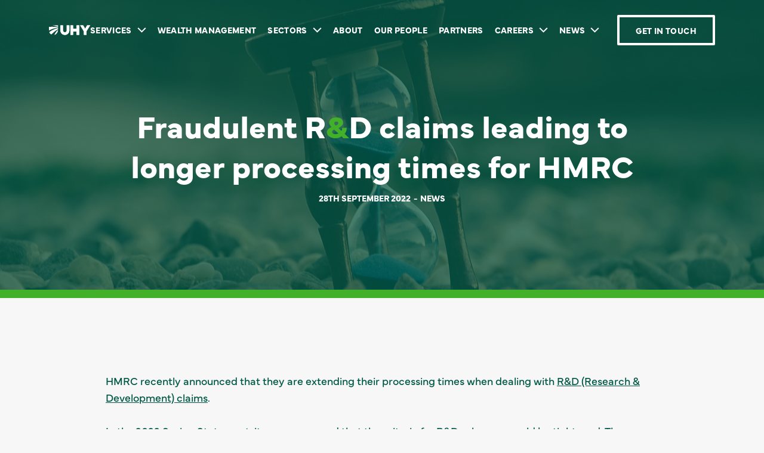

--- FILE ---
content_type: text/html; charset=UTF-8
request_url: https://www.williamsoncroft.co.uk/fraudulent-rd-claims-leading-to-longer-processing-times-for-hmrc/
body_size: 12723
content:
<!DOCTYPE html>
<html lang="en-GB" prefix="og: https://ogp.me/ns#">
	<head>
		<meta charset="utf-8">
		<meta http-equiv="X-UA-Compatible" content="IE=edge">
		<meta name="viewport" content="width=device-width,initial-scale=1.0,maximum-scale=1" />
			<!-- The above 3 meta tags *must* come first in the head; any other head content must come *after* these tags -->
		<link rel="stylesheet" href="https://use.typekit.net/ezn2fvt.css">
	
<!-- Search Engine Optimization by Rank Math PRO - https://rankmath.com/ -->
<title>Fraudulent R&amp;D claims leading to longer processing times for HMRC - Williamson &amp; Croft</title>
<link data-rocket-prefetch href="https://use.typekit.net" rel="dns-prefetch">
<link data-rocket-prefetch href="https://www.googletagmanager.com" rel="dns-prefetch">
<link data-rocket-prefetch href="https://cdn-cookieyes.com" rel="dns-prefetch"><link rel="preload" data-rocket-preload as="image" href="https://www.williamsoncroft.co.uk/wp-content/uploads/2022/09/aron-visuals-BXOXnQ26B7o-unsplash-scaled-1.jpg" fetchpriority="high">
<meta name="description" content="HMRC recently announced that they are extending their processing times when dealing with R&amp;D (Research &amp; Development) claims."/>
<meta name="robots" content="follow, index, max-snippet:-1, max-video-preview:-1, max-image-preview:large"/>
<link rel="canonical" href="https://www.williamsoncroft.co.uk/fraudulent-rd-claims-leading-to-longer-processing-times-for-hmrc/" />
<meta property="og:locale" content="en_GB" />
<meta property="og:type" content="article" />
<meta property="og:title" content="Fraudulent R&amp;D claims leading to longer processing times for HMRC - Williamson &amp; Croft" />
<meta property="og:description" content="HMRC recently announced that they are extending their processing times when dealing with R&amp;D (Research &amp; Development) claims." />
<meta property="og:url" content="https://www.williamsoncroft.co.uk/fraudulent-rd-claims-leading-to-longer-processing-times-for-hmrc/" />
<meta property="og:site_name" content="Williamson &amp; Croft" />
<meta property="article:section" content="News" />
<meta property="og:updated_time" content="2024-02-26T10:59:36+00:00" />
<meta property="og:image" content="https://www.williamsoncroft.co.uk/wp-content/uploads/2022/09/aron-visuals-BXOXnQ26B7o-unsplash-scaled-1.jpg" />
<meta property="og:image:secure_url" content="https://www.williamsoncroft.co.uk/wp-content/uploads/2022/09/aron-visuals-BXOXnQ26B7o-unsplash-scaled-1.jpg" />
<meta property="og:image:width" content="1024" />
<meta property="og:image:height" content="683" />
<meta property="og:image:alt" content="R&amp;D" />
<meta property="og:image:type" content="image/jpeg" />
<meta property="article:published_time" content="2022-09-28T14:41:06+00:00" />
<meta property="article:modified_time" content="2024-02-26T10:59:36+00:00" />
<meta name="twitter:card" content="summary_large_image" />
<meta name="twitter:title" content="Fraudulent R&amp;D claims leading to longer processing times for HMRC - Williamson &amp; Croft" />
<meta name="twitter:description" content="HMRC recently announced that they are extending their processing times when dealing with R&amp;D (Research &amp; Development) claims." />
<meta name="twitter:image" content="https://www.williamsoncroft.co.uk/wp-content/uploads/2022/09/aron-visuals-BXOXnQ26B7o-unsplash-scaled-1.jpg" />
<meta name="twitter:label1" content="Written by" />
<meta name="twitter:data1" content="Jack Burnett" />
<meta name="twitter:label2" content="Time to read" />
<meta name="twitter:data2" content="3 minutes" />
<script type="application/ld+json" class="rank-math-schema-pro">{"@context":"https://schema.org","@graph":[{"@type":"Place","@id":"https://www.williamsoncroft.co.uk/#place","geo":{"@type":"GeoCoordinates","latitude":"53.480947","longitude":"-2.242175"},"hasMap":"https://www.google.com/maps/search/?api=1&amp;query=53.480947,-2.242175","address":{"@type":"PostalAddress","streetAddress":"81 King Street","addressLocality":"Manchester","postalCode":"M2 4AH"}},{"@type":["AccountingService","Organization"],"@id":"https://www.williamsoncroft.co.uk/#organization","name":"Williamson &amp; Croft LLP","url":"https://www.williamsoncroft.co.uk","email":"info@uhy-williamsoncroft.com","address":{"@type":"PostalAddress","streetAddress":"81 King Street","addressLocality":"Manchester","postalCode":"M2 4AH"},"logo":{"@type":"ImageObject","@id":"https://www.williamsoncroft.co.uk/#logo","url":"https://www.williamsoncroft.co.uk/wp-content/uploads/2019/05/wac-favicon.png","contentUrl":"https://www.williamsoncroft.co.uk/wp-content/uploads/2019/05/wac-favicon.png","caption":"Williamson &amp; Croft","inLanguage":"en-GB"},"priceRange":"\u00a3\u00a3","openingHours":["Monday,Tuesday,Wednesday,Thursday,Friday 09:00-17:30","Saturday,Sunday CLOSED"],"location":{"@id":"https://www.williamsoncroft.co.uk/#place"},"image":{"@id":"https://www.williamsoncroft.co.uk/#logo"},"telephone":"0161 399 0121"},{"@type":"WebSite","@id":"https://www.williamsoncroft.co.uk/#website","url":"https://www.williamsoncroft.co.uk","name":"Williamson &amp; Croft","publisher":{"@id":"https://www.williamsoncroft.co.uk/#organization"},"inLanguage":"en-GB"},{"@type":"ImageObject","@id":"https://www.williamsoncroft.co.uk/wp-content/uploads/2022/09/aron-visuals-BXOXnQ26B7o-unsplash-scaled-1.jpg","url":"https://www.williamsoncroft.co.uk/wp-content/uploads/2022/09/aron-visuals-BXOXnQ26B7o-unsplash-scaled-1.jpg","width":"2560","height":"1707","inLanguage":"en-GB"},{"@type":"BreadcrumbList","@id":"https://www.williamsoncroft.co.uk/fraudulent-rd-claims-leading-to-longer-processing-times-for-hmrc/#breadcrumb","itemListElement":[{"@type":"ListItem","position":"1","item":{"@id":"https://www.williamsoncroft.co.uk","name":"Home"}},{"@type":"ListItem","position":"2","item":{"@id":"https://www.williamsoncroft.co.uk/fraudulent-rd-claims-leading-to-longer-processing-times-for-hmrc/","name":"Fraudulent R&#038;D claims leading to longer processing times for HMRC"}}]},{"@type":"WebPage","@id":"https://www.williamsoncroft.co.uk/fraudulent-rd-claims-leading-to-longer-processing-times-for-hmrc/#webpage","url":"https://www.williamsoncroft.co.uk/fraudulent-rd-claims-leading-to-longer-processing-times-for-hmrc/","name":"Fraudulent R&amp;D claims leading to longer processing times for HMRC - Williamson &amp; Croft","datePublished":"2022-09-28T14:41:06+00:00","dateModified":"2024-02-26T10:59:36+00:00","isPartOf":{"@id":"https://www.williamsoncroft.co.uk/#website"},"primaryImageOfPage":{"@id":"https://www.williamsoncroft.co.uk/wp-content/uploads/2022/09/aron-visuals-BXOXnQ26B7o-unsplash-scaled-1.jpg"},"inLanguage":"en-GB","breadcrumb":{"@id":"https://www.williamsoncroft.co.uk/fraudulent-rd-claims-leading-to-longer-processing-times-for-hmrc/#breadcrumb"}},{"@type":"Person","@id":"https://www.williamsoncroft.co.uk/author/jack/","name":"Jack Burnett","url":"https://www.williamsoncroft.co.uk/author/jack/","image":{"@type":"ImageObject","@id":"https://secure.gravatar.com/avatar/cfd017a4a483889ccac821dcb336fa4a90f8e84a1f1a3c258d8adc55a505160c?s=96&amp;d=mm&amp;r=g","url":"https://secure.gravatar.com/avatar/cfd017a4a483889ccac821dcb336fa4a90f8e84a1f1a3c258d8adc55a505160c?s=96&amp;d=mm&amp;r=g","caption":"Jack Burnett","inLanguage":"en-GB"},"worksFor":{"@id":"https://www.williamsoncroft.co.uk/#organization"}},{"@type":"BlogPosting","headline":"Fraudulent R&amp;D claims leading to longer processing times for HMRC - Williamson &amp; Croft","keywords":"R&amp;D","datePublished":"2022-09-28T14:41:06+00:00","dateModified":"2024-02-26T10:59:36+00:00","author":{"@id":"https://www.williamsoncroft.co.uk/author/jack/","name":"Jack Burnett"},"publisher":{"@id":"https://www.williamsoncroft.co.uk/#organization"},"description":"HMRC recently announced that they are extending their processing times when dealing with R&amp;D (Research &amp; Development) claims.","name":"Fraudulent R&amp;D claims leading to longer processing times for HMRC - Williamson &amp; Croft","@id":"https://www.williamsoncroft.co.uk/fraudulent-rd-claims-leading-to-longer-processing-times-for-hmrc/#richSnippet","isPartOf":{"@id":"https://www.williamsoncroft.co.uk/fraudulent-rd-claims-leading-to-longer-processing-times-for-hmrc/#webpage"},"image":{"@id":"https://www.williamsoncroft.co.uk/wp-content/uploads/2022/09/aron-visuals-BXOXnQ26B7o-unsplash-scaled-1.jpg"},"inLanguage":"en-GB","mainEntityOfPage":{"@id":"https://www.williamsoncroft.co.uk/fraudulent-rd-claims-leading-to-longer-processing-times-for-hmrc/#webpage"}}]}</script>
<!-- /Rank Math WordPress SEO plugin -->

<link rel='dns-prefetch' href='//use.typekit.net' />

<link rel="alternate" title="oEmbed (JSON)" type="application/json+oembed" href="https://www.williamsoncroft.co.uk/wp-json/oembed/1.0/embed?url=https%3A%2F%2Fwww.williamsoncroft.co.uk%2Ffraudulent-rd-claims-leading-to-longer-processing-times-for-hmrc%2F" />
<link rel="alternate" title="oEmbed (XML)" type="text/xml+oembed" href="https://www.williamsoncroft.co.uk/wp-json/oembed/1.0/embed?url=https%3A%2F%2Fwww.williamsoncroft.co.uk%2Ffraudulent-rd-claims-leading-to-longer-processing-times-for-hmrc%2F&#038;format=xml" />
<style id='wp-img-auto-sizes-contain-inline-css' type='text/css'>
img:is([sizes=auto i],[sizes^="auto," i]){contain-intrinsic-size:3000px 1500px}
/*# sourceURL=wp-img-auto-sizes-contain-inline-css */
</style>
<style id='wp-emoji-styles-inline-css' type='text/css'>

	img.wp-smiley, img.emoji {
		display: inline !important;
		border: none !important;
		box-shadow: none !important;
		height: 1em !important;
		width: 1em !important;
		margin: 0 0.07em !important;
		vertical-align: -0.1em !important;
		background: none !important;
		padding: 0 !important;
	}
/*# sourceURL=wp-emoji-styles-inline-css */
</style>
<style id='wp-block-library-inline-css' type='text/css'>
:root{--wp-block-synced-color:#7a00df;--wp-block-synced-color--rgb:122,0,223;--wp-bound-block-color:var(--wp-block-synced-color);--wp-editor-canvas-background:#ddd;--wp-admin-theme-color:#007cba;--wp-admin-theme-color--rgb:0,124,186;--wp-admin-theme-color-darker-10:#006ba1;--wp-admin-theme-color-darker-10--rgb:0,107,160.5;--wp-admin-theme-color-darker-20:#005a87;--wp-admin-theme-color-darker-20--rgb:0,90,135;--wp-admin-border-width-focus:2px}@media (min-resolution:192dpi){:root{--wp-admin-border-width-focus:1.5px}}.wp-element-button{cursor:pointer}:root .has-very-light-gray-background-color{background-color:#eee}:root .has-very-dark-gray-background-color{background-color:#313131}:root .has-very-light-gray-color{color:#eee}:root .has-very-dark-gray-color{color:#313131}:root .has-vivid-green-cyan-to-vivid-cyan-blue-gradient-background{background:linear-gradient(135deg,#00d084,#0693e3)}:root .has-purple-crush-gradient-background{background:linear-gradient(135deg,#34e2e4,#4721fb 50%,#ab1dfe)}:root .has-hazy-dawn-gradient-background{background:linear-gradient(135deg,#faaca8,#dad0ec)}:root .has-subdued-olive-gradient-background{background:linear-gradient(135deg,#fafae1,#67a671)}:root .has-atomic-cream-gradient-background{background:linear-gradient(135deg,#fdd79a,#004a59)}:root .has-nightshade-gradient-background{background:linear-gradient(135deg,#330968,#31cdcf)}:root .has-midnight-gradient-background{background:linear-gradient(135deg,#020381,#2874fc)}:root{--wp--preset--font-size--normal:16px;--wp--preset--font-size--huge:42px}.has-regular-font-size{font-size:1em}.has-larger-font-size{font-size:2.625em}.has-normal-font-size{font-size:var(--wp--preset--font-size--normal)}.has-huge-font-size{font-size:var(--wp--preset--font-size--huge)}.has-text-align-center{text-align:center}.has-text-align-left{text-align:left}.has-text-align-right{text-align:right}.has-fit-text{white-space:nowrap!important}#end-resizable-editor-section{display:none}.aligncenter{clear:both}.items-justified-left{justify-content:flex-start}.items-justified-center{justify-content:center}.items-justified-right{justify-content:flex-end}.items-justified-space-between{justify-content:space-between}.screen-reader-text{border:0;clip-path:inset(50%);height:1px;margin:-1px;overflow:hidden;padding:0;position:absolute;width:1px;word-wrap:normal!important}.screen-reader-text:focus{background-color:#ddd;clip-path:none;color:#444;display:block;font-size:1em;height:auto;left:5px;line-height:normal;padding:15px 23px 14px;text-decoration:none;top:5px;width:auto;z-index:100000}html :where(.has-border-color){border-style:solid}html :where([style*=border-top-color]){border-top-style:solid}html :where([style*=border-right-color]){border-right-style:solid}html :where([style*=border-bottom-color]){border-bottom-style:solid}html :where([style*=border-left-color]){border-left-style:solid}html :where([style*=border-width]){border-style:solid}html :where([style*=border-top-width]){border-top-style:solid}html :where([style*=border-right-width]){border-right-style:solid}html :where([style*=border-bottom-width]){border-bottom-style:solid}html :where([style*=border-left-width]){border-left-style:solid}html :where(img[class*=wp-image-]){height:auto;max-width:100%}:where(figure){margin:0 0 1em}html :where(.is-position-sticky){--wp-admin--admin-bar--position-offset:var(--wp-admin--admin-bar--height,0px)}@media screen and (max-width:600px){html :where(.is-position-sticky){--wp-admin--admin-bar--position-offset:0px}}

/*# sourceURL=wp-block-library-inline-css */
</style><style id='global-styles-inline-css' type='text/css'>
:root{--wp--preset--aspect-ratio--square: 1;--wp--preset--aspect-ratio--4-3: 4/3;--wp--preset--aspect-ratio--3-4: 3/4;--wp--preset--aspect-ratio--3-2: 3/2;--wp--preset--aspect-ratio--2-3: 2/3;--wp--preset--aspect-ratio--16-9: 16/9;--wp--preset--aspect-ratio--9-16: 9/16;--wp--preset--color--black: #000000;--wp--preset--color--cyan-bluish-gray: #abb8c3;--wp--preset--color--white: #ffffff;--wp--preset--color--pale-pink: #f78da7;--wp--preset--color--vivid-red: #cf2e2e;--wp--preset--color--luminous-vivid-orange: #ff6900;--wp--preset--color--luminous-vivid-amber: #fcb900;--wp--preset--color--light-green-cyan: #7bdcb5;--wp--preset--color--vivid-green-cyan: #00d084;--wp--preset--color--pale-cyan-blue: #8ed1fc;--wp--preset--color--vivid-cyan-blue: #0693e3;--wp--preset--color--vivid-purple: #9b51e0;--wp--preset--gradient--vivid-cyan-blue-to-vivid-purple: linear-gradient(135deg,rgb(6,147,227) 0%,rgb(155,81,224) 100%);--wp--preset--gradient--light-green-cyan-to-vivid-green-cyan: linear-gradient(135deg,rgb(122,220,180) 0%,rgb(0,208,130) 100%);--wp--preset--gradient--luminous-vivid-amber-to-luminous-vivid-orange: linear-gradient(135deg,rgb(252,185,0) 0%,rgb(255,105,0) 100%);--wp--preset--gradient--luminous-vivid-orange-to-vivid-red: linear-gradient(135deg,rgb(255,105,0) 0%,rgb(207,46,46) 100%);--wp--preset--gradient--very-light-gray-to-cyan-bluish-gray: linear-gradient(135deg,rgb(238,238,238) 0%,rgb(169,184,195) 100%);--wp--preset--gradient--cool-to-warm-spectrum: linear-gradient(135deg,rgb(74,234,220) 0%,rgb(151,120,209) 20%,rgb(207,42,186) 40%,rgb(238,44,130) 60%,rgb(251,105,98) 80%,rgb(254,248,76) 100%);--wp--preset--gradient--blush-light-purple: linear-gradient(135deg,rgb(255,206,236) 0%,rgb(152,150,240) 100%);--wp--preset--gradient--blush-bordeaux: linear-gradient(135deg,rgb(254,205,165) 0%,rgb(254,45,45) 50%,rgb(107,0,62) 100%);--wp--preset--gradient--luminous-dusk: linear-gradient(135deg,rgb(255,203,112) 0%,rgb(199,81,192) 50%,rgb(65,88,208) 100%);--wp--preset--gradient--pale-ocean: linear-gradient(135deg,rgb(255,245,203) 0%,rgb(182,227,212) 50%,rgb(51,167,181) 100%);--wp--preset--gradient--electric-grass: linear-gradient(135deg,rgb(202,248,128) 0%,rgb(113,206,126) 100%);--wp--preset--gradient--midnight: linear-gradient(135deg,rgb(2,3,129) 0%,rgb(40,116,252) 100%);--wp--preset--font-size--small: 13px;--wp--preset--font-size--medium: 20px;--wp--preset--font-size--large: 36px;--wp--preset--font-size--x-large: 42px;--wp--preset--spacing--20: 0.44rem;--wp--preset--spacing--30: 0.67rem;--wp--preset--spacing--40: 1rem;--wp--preset--spacing--50: 1.5rem;--wp--preset--spacing--60: 2.25rem;--wp--preset--spacing--70: 3.38rem;--wp--preset--spacing--80: 5.06rem;--wp--preset--shadow--natural: 6px 6px 9px rgba(0, 0, 0, 0.2);--wp--preset--shadow--deep: 12px 12px 50px rgba(0, 0, 0, 0.4);--wp--preset--shadow--sharp: 6px 6px 0px rgba(0, 0, 0, 0.2);--wp--preset--shadow--outlined: 6px 6px 0px -3px rgb(255, 255, 255), 6px 6px rgb(0, 0, 0);--wp--preset--shadow--crisp: 6px 6px 0px rgb(0, 0, 0);}:where(.is-layout-flex){gap: 0.5em;}:where(.is-layout-grid){gap: 0.5em;}body .is-layout-flex{display: flex;}.is-layout-flex{flex-wrap: wrap;align-items: center;}.is-layout-flex > :is(*, div){margin: 0;}body .is-layout-grid{display: grid;}.is-layout-grid > :is(*, div){margin: 0;}:where(.wp-block-columns.is-layout-flex){gap: 2em;}:where(.wp-block-columns.is-layout-grid){gap: 2em;}:where(.wp-block-post-template.is-layout-flex){gap: 1.25em;}:where(.wp-block-post-template.is-layout-grid){gap: 1.25em;}.has-black-color{color: var(--wp--preset--color--black) !important;}.has-cyan-bluish-gray-color{color: var(--wp--preset--color--cyan-bluish-gray) !important;}.has-white-color{color: var(--wp--preset--color--white) !important;}.has-pale-pink-color{color: var(--wp--preset--color--pale-pink) !important;}.has-vivid-red-color{color: var(--wp--preset--color--vivid-red) !important;}.has-luminous-vivid-orange-color{color: var(--wp--preset--color--luminous-vivid-orange) !important;}.has-luminous-vivid-amber-color{color: var(--wp--preset--color--luminous-vivid-amber) !important;}.has-light-green-cyan-color{color: var(--wp--preset--color--light-green-cyan) !important;}.has-vivid-green-cyan-color{color: var(--wp--preset--color--vivid-green-cyan) !important;}.has-pale-cyan-blue-color{color: var(--wp--preset--color--pale-cyan-blue) !important;}.has-vivid-cyan-blue-color{color: var(--wp--preset--color--vivid-cyan-blue) !important;}.has-vivid-purple-color{color: var(--wp--preset--color--vivid-purple) !important;}.has-black-background-color{background-color: var(--wp--preset--color--black) !important;}.has-cyan-bluish-gray-background-color{background-color: var(--wp--preset--color--cyan-bluish-gray) !important;}.has-white-background-color{background-color: var(--wp--preset--color--white) !important;}.has-pale-pink-background-color{background-color: var(--wp--preset--color--pale-pink) !important;}.has-vivid-red-background-color{background-color: var(--wp--preset--color--vivid-red) !important;}.has-luminous-vivid-orange-background-color{background-color: var(--wp--preset--color--luminous-vivid-orange) !important;}.has-luminous-vivid-amber-background-color{background-color: var(--wp--preset--color--luminous-vivid-amber) !important;}.has-light-green-cyan-background-color{background-color: var(--wp--preset--color--light-green-cyan) !important;}.has-vivid-green-cyan-background-color{background-color: var(--wp--preset--color--vivid-green-cyan) !important;}.has-pale-cyan-blue-background-color{background-color: var(--wp--preset--color--pale-cyan-blue) !important;}.has-vivid-cyan-blue-background-color{background-color: var(--wp--preset--color--vivid-cyan-blue) !important;}.has-vivid-purple-background-color{background-color: var(--wp--preset--color--vivid-purple) !important;}.has-black-border-color{border-color: var(--wp--preset--color--black) !important;}.has-cyan-bluish-gray-border-color{border-color: var(--wp--preset--color--cyan-bluish-gray) !important;}.has-white-border-color{border-color: var(--wp--preset--color--white) !important;}.has-pale-pink-border-color{border-color: var(--wp--preset--color--pale-pink) !important;}.has-vivid-red-border-color{border-color: var(--wp--preset--color--vivid-red) !important;}.has-luminous-vivid-orange-border-color{border-color: var(--wp--preset--color--luminous-vivid-orange) !important;}.has-luminous-vivid-amber-border-color{border-color: var(--wp--preset--color--luminous-vivid-amber) !important;}.has-light-green-cyan-border-color{border-color: var(--wp--preset--color--light-green-cyan) !important;}.has-vivid-green-cyan-border-color{border-color: var(--wp--preset--color--vivid-green-cyan) !important;}.has-pale-cyan-blue-border-color{border-color: var(--wp--preset--color--pale-cyan-blue) !important;}.has-vivid-cyan-blue-border-color{border-color: var(--wp--preset--color--vivid-cyan-blue) !important;}.has-vivid-purple-border-color{border-color: var(--wp--preset--color--vivid-purple) !important;}.has-vivid-cyan-blue-to-vivid-purple-gradient-background{background: var(--wp--preset--gradient--vivid-cyan-blue-to-vivid-purple) !important;}.has-light-green-cyan-to-vivid-green-cyan-gradient-background{background: var(--wp--preset--gradient--light-green-cyan-to-vivid-green-cyan) !important;}.has-luminous-vivid-amber-to-luminous-vivid-orange-gradient-background{background: var(--wp--preset--gradient--luminous-vivid-amber-to-luminous-vivid-orange) !important;}.has-luminous-vivid-orange-to-vivid-red-gradient-background{background: var(--wp--preset--gradient--luminous-vivid-orange-to-vivid-red) !important;}.has-very-light-gray-to-cyan-bluish-gray-gradient-background{background: var(--wp--preset--gradient--very-light-gray-to-cyan-bluish-gray) !important;}.has-cool-to-warm-spectrum-gradient-background{background: var(--wp--preset--gradient--cool-to-warm-spectrum) !important;}.has-blush-light-purple-gradient-background{background: var(--wp--preset--gradient--blush-light-purple) !important;}.has-blush-bordeaux-gradient-background{background: var(--wp--preset--gradient--blush-bordeaux) !important;}.has-luminous-dusk-gradient-background{background: var(--wp--preset--gradient--luminous-dusk) !important;}.has-pale-ocean-gradient-background{background: var(--wp--preset--gradient--pale-ocean) !important;}.has-electric-grass-gradient-background{background: var(--wp--preset--gradient--electric-grass) !important;}.has-midnight-gradient-background{background: var(--wp--preset--gradient--midnight) !important;}.has-small-font-size{font-size: var(--wp--preset--font-size--small) !important;}.has-medium-font-size{font-size: var(--wp--preset--font-size--medium) !important;}.has-large-font-size{font-size: var(--wp--preset--font-size--large) !important;}.has-x-large-font-size{font-size: var(--wp--preset--font-size--x-large) !important;}
/*# sourceURL=global-styles-inline-css */
</style>

<style id='classic-theme-styles-inline-css' type='text/css'>
/*! This file is auto-generated */
.wp-block-button__link{color:#fff;background-color:#32373c;border-radius:9999px;box-shadow:none;text-decoration:none;padding:calc(.667em + 2px) calc(1.333em + 2px);font-size:1.125em}.wp-block-file__button{background:#32373c;color:#fff;text-decoration:none}
/*# sourceURL=/wp-includes/css/classic-themes.min.css */
</style>
<link rel='stylesheet' id='font-typekit-css' href='https://use.typekit.net/ezn2fvt.css?ver=1.0' type='text/css' media='screen' />
<link rel='stylesheet' id='glide-css' href='https://www.williamsoncroft.co.uk/wp-content/themes/williamsoncroft/inc/css/vendor/glide.core.min.css?ver=1.0' type='text/css' media='screen' />
<link rel='stylesheet' id='styles-css' href='https://www.williamsoncroft.co.uk/wp-content/themes/williamsoncroft/dist/main.min.css?ver=1.0' type='text/css' media='screen' />
<script type="text/javascript" src="https://www.williamsoncroft.co.uk/wp-includes/js/jquery/jquery.min.js?ver=3.7.1" id="jquery-core-js"></script>
<script type="text/javascript" src="https://www.williamsoncroft.co.uk/wp-includes/js/jquery/jquery-migrate.min.js?ver=3.4.1" id="jquery-migrate-js"></script>
<link rel="https://api.w.org/" href="https://www.williamsoncroft.co.uk/wp-json/" /><link rel="alternate" title="JSON" type="application/json" href="https://www.williamsoncroft.co.uk/wp-json/wp/v2/posts/5607" /><link rel="EditURI" type="application/rsd+xml" title="RSD" href="https://www.williamsoncroft.co.uk/xmlrpc.php?rsd" />
<meta name="generator" content="WordPress 6.9" />
<link rel='shortlink' href='https://www.williamsoncroft.co.uk/?p=5607' />
<link rel="icon" href="https://www.williamsoncroft.co.uk/wp-content/uploads/2023/06/favicon.ico" sizes="32x32" />
<link rel="icon" href="https://www.williamsoncroft.co.uk/wp-content/uploads/2023/06/favicon.ico" sizes="192x192" />
<link rel="apple-touch-icon" href="https://www.williamsoncroft.co.uk/wp-content/uploads/2023/06/favicon.ico" />
<meta name="msapplication-TileImage" content="https://www.williamsoncroft.co.uk/wp-content/uploads/2023/06/favicon.ico" />
<noscript><style id="rocket-lazyload-nojs-css">.rll-youtube-player, [data-lazy-src]{display:none !important;}</style></noscript>		<!-- Google Tag Manager -->
<script>(function(w,d,s,l,i){w[l]=w[l]||[];w[l].push({'gtm.start':
new Date().getTime(),event:'gtm.js'});var f=d.getElementsByTagName(s)[0],
j=d.createElement(s),dl=l!='dataLayer'?'&l='+l:'';j.async=true;j.src=
'https://www.googletagmanager.com/gtm.js?id='+i+dl;f.parentNode.insertBefore(j,f);
})(window,document,'script','dataLayer','GTM-56JQMLV');</script>
<!-- End Google Tag Manager -->
	<meta name="generator" content="WP Rocket 3.20.3" data-wpr-features="wpr_lazyload_images wpr_preconnect_external_domains wpr_oci wpr_preload_links wpr_desktop" /></head>

	<body class="wp-singular post-template-default single single-post postid-5607 single-format-standard wp-theme-williamsoncroft page-fraudulent-rd-claims-leading-to-longer-processing-times-for-hmrc">
		<!-- Google Tag Manager (noscript) -->
<noscript><iframe src="https://www.googletagmanager.com/ns.html?id=GTM-56JQMLV"
height="0" width="0" style="display:none;visibility:hidden"></iframe></noscript>
<!-- End Google Tag Manager (noscript) -->
		<header >
		<nav class="navbar navbar-expand-xl transparent-header">
			<div  class="container">
									<div class="col">
						<a class="main-logo" href="https://www.williamsoncroft.co.uk/">
															<img class="skip-lazy" width="1" height="1" src="https://www.williamsoncroft.co.uk/wp-content/uploads/2025/12/UHY-Logo.svg" srcset="https://www.williamsoncroft.co.uk/wp-content/uploads/2025/12/UHY-Logo.svg 400w, https://www.williamsoncroft.co.uk/wp-content/uploads/2025/12/UHY-Logo.svg 800w, https://www.williamsoncroft.co.uk/wp-content/uploads/2025/12/UHY-Logo.svg 1200w, https://www.williamsoncroft.co.uk/wp-content/uploads/2025/12/UHY-Logo.svg 2000w" sizes="50vw" alt="UHY-Logo">
														</a>
					</div>
									<div class="col-auto header-menu">
					<button class="navbar-toggler collapsed" type="button" data-bs-toggle="collapse" data-bs-target="#navbarSupportedContent" aria-controls="navbarSupportedContent" aria-label="Toggle navigation" aria-expanded="false">
						<span class="navbar-toggler-line"></span>
					</button>
					<div class="collapse navbar-collapse" id="navbarSupportedContent">
						<div class="navbar-wrapper">
							<ul id="menu-main-menu" class="navbar-nav navigation-links"><li id="menu-item-59" class="menu-item menu-item-type-custom menu-item-object-custom menu-item-has-children menu-item-59"><a href="#">Services</a><span class="dropdown-toggle-arrow"></span>
<ul class="sub-menu">
	<li id="menu-item-60" class="menu-item menu-item-type-post_type menu-item-object-page menu-item-60"><a href="https://www.williamsoncroft.co.uk/accountancy/">Accountancy</a><span class="dropdown-toggle-arrow"></span></li>
	<li id="menu-item-79" class="menu-item menu-item-type-post_type menu-item-object-page menu-item-79"><a href="https://www.williamsoncroft.co.uk/tax/">Tax</a><span class="dropdown-toggle-arrow"></span></li>
	<li id="menu-item-61" class="menu-item menu-item-type-post_type menu-item-object-page menu-item-61"><a href="https://www.williamsoncroft.co.uk/audit-assurance/">Audit &amp; Assurance</a><span class="dropdown-toggle-arrow"></span></li>
	<li id="menu-item-82" class="menu-item menu-item-type-post_type menu-item-object-page menu-item-82"><a href="https://www.williamsoncroft.co.uk/transaction-services/">Transaction Services</a><span class="dropdown-toggle-arrow"></span></li>
	<li id="menu-item-68" class="menu-item menu-item-type-post_type menu-item-object-page menu-item-68"><a href="https://www.williamsoncroft.co.uk/forensic/">Forensic Accounting</a><span class="dropdown-toggle-arrow"></span></li>
	<li id="menu-item-8137" class="menu-item menu-item-type-post_type menu-item-object-page menu-item-8137"><a href="https://www.williamsoncroft.co.uk/rd-tax-credit/">R&amp;D and Innovation Taxes</a><span class="dropdown-toggle-arrow"></span></li>
	<li id="menu-item-10193" class="menu-item menu-item-type-post_type menu-item-object-page menu-item-10193"><a href="https://www.williamsoncroft.co.uk/wc-commercial-finance/">WC Commercial Finance</a><span class="dropdown-toggle-arrow"></span></li>
</ul>
</li>
<li id="menu-item-9732" class="menu-item menu-item-type-post_type menu-item-object-page menu-item-9732"><a href="https://www.williamsoncroft.co.uk/wealth-management/">Wealth Management</a><span class="dropdown-toggle-arrow"></span></li>
<li id="menu-item-83" class="menu-item menu-item-type-custom menu-item-object-custom menu-item-has-children menu-item-83"><a href="#">Sectors</a><span class="dropdown-toggle-arrow"></span>
<ul class="sub-menu">
	<li id="menu-item-76" class="menu-item menu-item-type-post_type menu-item-object-page menu-item-76"><a href="https://www.williamsoncroft.co.uk/property/">Property</a><span class="dropdown-toggle-arrow"></span></li>
	<li id="menu-item-77" class="menu-item menu-item-type-post_type menu-item-object-page menu-item-77"><a href="https://www.williamsoncroft.co.uk/public-sector/">Public Sector</a><span class="dropdown-toggle-arrow"></span></li>
	<li id="menu-item-64" class="menu-item menu-item-type-post_type menu-item-object-page menu-item-64"><a href="https://www.williamsoncroft.co.uk/construction/">Construction</a><span class="dropdown-toggle-arrow"></span></li>
	<li id="menu-item-75" class="menu-item menu-item-type-post_type menu-item-object-page menu-item-75"><a href="https://www.williamsoncroft.co.uk/professional-services/">Professional Services</a><span class="dropdown-toggle-arrow"></span></li>
	<li id="menu-item-66" class="menu-item menu-item-type-post_type menu-item-object-page menu-item-66"><a href="https://www.williamsoncroft.co.uk/digital-creative/">Digital &amp; Creative</a><span class="dropdown-toggle-arrow"></span></li>
	<li id="menu-item-78" class="menu-item menu-item-type-post_type menu-item-object-page menu-item-78"><a href="https://www.williamsoncroft.co.uk/retail-ecommerce/">Retail &#038; eCommerce</a><span class="dropdown-toggle-arrow"></span></li>
	<li id="menu-item-80" class="menu-item menu-item-type-post_type menu-item-object-page menu-item-80"><a href="https://www.williamsoncroft.co.uk/technology-software/">Technology &amp; Software</a><span class="dropdown-toggle-arrow"></span></li>
	<li id="menu-item-7941" class="menu-item menu-item-type-post_type menu-item-object-page menu-item-7941"><a href="https://www.williamsoncroft.co.uk/manufacturing/">Manufacturing</a><span class="dropdown-toggle-arrow"></span></li>
</ul>
</li>
<li id="menu-item-84" class="menu-item menu-item-type-post_type menu-item-object-page menu-item-84"><a href="https://www.williamsoncroft.co.uk/about-us/">About</a><span class="dropdown-toggle-arrow"></span></li>
<li id="menu-item-73" class="menu-item menu-item-type-post_type menu-item-object-page menu-item-73"><a href="https://www.williamsoncroft.co.uk/meet-the-team/">Our People</a><span class="dropdown-toggle-arrow"></span></li>
<li id="menu-item-74" class="menu-item menu-item-type-post_type menu-item-object-page menu-item-74"><a href="https://www.williamsoncroft.co.uk/professional-partners/">Partners</a><span class="dropdown-toggle-arrow"></span></li>
<li id="menu-item-62" class="menu-item menu-item-type-post_type menu-item-object-page menu-item-has-children menu-item-62"><a href="https://www.williamsoncroft.co.uk/careers/">Careers</a><span class="dropdown-toggle-arrow"></span>
<ul class="sub-menu">
	<li id="menu-item-70" class="menu-item menu-item-type-post_type menu-item-object-page menu-item-70"><a href="https://www.williamsoncroft.co.uk/job-vacancies/">Job Vacancies</a><span class="dropdown-toggle-arrow"></span></li>
	<li id="menu-item-63" class="menu-item menu-item-type-post_type menu-item-object-page menu-item-63"><a href="https://www.williamsoncroft.co.uk/careers/diversity-inclusion/">Diversity &#038; Inclusion</a><span class="dropdown-toggle-arrow"></span></li>
</ul>
</li>
<li id="menu-item-71" class="menu-item menu-item-type-post_type menu-item-object-page menu-item-has-children menu-item-71"><a href="https://www.williamsoncroft.co.uk/news/">News</a><span class="dropdown-toggle-arrow"></span>
<ul class="sub-menu">
	<li id="menu-item-69" class="menu-item menu-item-type-post_type menu-item-object-page menu-item-69"><a href="https://www.williamsoncroft.co.uk/glossary/">Glossary</a><span class="dropdown-toggle-arrow"></span></li>
	<li id="menu-item-67" class="menu-item menu-item-type-post_type menu-item-object-page menu-item-67"><a href="https://www.williamsoncroft.co.uk/faq-page/">FAQ Page</a><span class="dropdown-toggle-arrow"></span></li>
</ul>
</li>
</ul>								<div class="mobile-get-in-btn">
									<div class="get-in-btn">
																					<a href="https://www.williamsoncroft.co.uk/contact-us/" class="btn btn-white" target="_self">
												Get In Touch											</a>
																				</div>
								</div>
														</div>
					</div>
				</div>
				<div class="col-auto d-none d-md-flex">
					<div class="get-in-btn">
													<a href="https://www.williamsoncroft.co.uk/contact-us/" class="btn btn-white" target="_self">
								Get In Touch							</a>
												</div>
				</div>
			</div>
		</nav>
	</header>
	<main ><!-- main content: BEGIN -->
<section class="subpage-hero"  style=background-image:url(https://www.williamsoncroft.co.uk/wp-content/uploads/2022/09/aron-visuals-BXOXnQ26B7o-unsplash-scaled-1.jpg); >
	<div  class="bg-overlay"></div>
	<div  class="container">
		<div class="row align-items-center justify-content-center">
			<div class="col-xl-10">
				<h1 class="h-2 section-title">Fraudulent R&#038;D claims leading to longer processing times for HMRC</h1><ul class="single-post-cat-date"><li>28th September 2022</li><li><a class="post-category" href="https://www.williamsoncroft.co.uk/category/news/">News</a></li></ul>			</div>
		</div>
	</div>
</section>

<section  class="post-content">
	<div class="container">
		<div class="row align-items-center justify-content-center">
			<div class="col-xl-10">
				<p>HMRC recently announced that they are extending their processing times when dealing with <a href="https://www.gov.uk/guidance/corporation-tax-research-and-development-rd-relief" target="_blank" rel="noopener">R&amp;D (Research &amp; Development) claims</a>.</p>
<p>In the <a href="https://www.williamsoncroft.co.uk/spring-statement-2022/">2022 Spring Statement</a>, it was announced that the criteria for R&amp;D schemes would be tightened. The promised changes come into effect from April 2023 and are designed to refocus on UK-based innovation and to clamp down on fraudulent claims.</p>
<p><strong>Extra compliance checks</strong></p>
<p>Due to HMRC’s enhanced compliance checks into many of the claims they receive, there have been general delays across the service.</p>
<p>These checks have led to payments being temporarily halted while HMRC carry out their investigations.</p>
<p>HMRC also announced that they were extending their timeframe to process claims from 28 days to 40 days.</p>
<p>Before this announcement, processing was taking around 40 days in practice anyway, so it remains to be seen if the new regime will further increase the timeline. Moreover, in many cases, companies face a further wait to receive payment even after their claim is approved.</p>
<p>It is also worth noting that HMRC is investigating claims under £50,000 more thoroughly than before.</p>
<p><strong>Why the need for extra checks?</strong></p>
<p>HMRC have commented:</p>
<p>‘To prevent abuse of the relief we will be enhancing our extensive compliance checks. These additional checks will mean our standard processing times will increase.’</p>
<p>It can be seen that there are a number of issues with R&amp;D claims, despite their helpfulness to a business.</p>
<p>Sometimes rogue consultancy firms have been seen to encourage some companies to make R&amp;D claims which do not always stand up to scrutiny.</p>
<p>While it is a good thing that HMRC are cracking down on these false claimants, most businesses could certainly do without the long delays before payments are made, especially at this time of great financial instability for many.</p>
<p><strong>What to do to avoid your R&amp;D claim being challenged by HMRC</strong></p>
<p>To give your business the best chance of not being impacted by HMRC’s stricter compliance checks, you should follow the below steps:</p>
<ul>
<li>Submit your R&amp;D claim as soon as possible to mitigate any delays in payment.</li>
<li>Make sure you clearly define your case and how you arrived at the decision to prevent any potential challenges and complete all entries on the R&amp;D section of the CT600 form.</li>
<li>Submit a well-structured, technical report to support your R&amp;D claim.</li>
<li>Choose an experienced and knowledgeable <a href="https://www.williamsoncroft.co.uk/rd-tax-credits/">R&amp;D tax specialist</a> who can guide and support you through the process.</li>
</ul>
<p>As it appears that HMRC is coming down hard on suspected fraud, it is clear that when considering claiming R&amp;D relief you should be absolutely sure that your business is entitled to the relief and there are no errors in your application that may delay processing.</p>
<p><strong>Let Williamson &amp; Croft help</strong></p>
<p>If you are planning to embark on an R&amp;D project, <a href="https://www.williamsoncroft.co.uk/">Williamson &amp; Croft</a> can assist with claiming the associated tax relief.</p>
<p>Our dedicated tax team are fully equipped to provide specialist tax advice and support clients through events such as R&amp;D claims.</p>
<p>Our advice is clear and concise, and we manage the entire process of the tax relief claim to remove any stress or risks involved.</p>
<p>If completing an R&amp;D tax claim for your business is something you would be interested in, <a href="https://www.williamsoncroft.co.uk/contact-us/">contact us today</a>. We will ensure you get the best and safest result managed by our <a href="https://www.williamsoncroft.co.uk/meet-the-team/">expert team</a> at every step of the way.</p>
<p>As always, if you would like any further information regarding the above, please feel free to contact our offices by email <a href="mailto:info@uhy-williamsoncroft.com">info@uhy-williamsoncroft.com</a>.</p>
			</div>
		</div>
		<div class="row align-items-center justify-content-center">
			<div class="col-xl-10 post-next-prev">
				<a href="https://www.williamsoncroft.co.uk/the-economic-crisis-gripping-the-uk-a-summary/" rel="next">Previous</a><a href="https://www.williamsoncroft.co.uk/potential-impact-on-landlords-following-new-energy-efficiency-proposals/" rel="prev">Next</a>			</div>
		</div>
	</div>
</section>
</main><!-- main content : END -->
	<footer >
		<div  class="footer-section">
			<div  class="container footer-middle">
					<div class="row">
													<div class="col-xxl-4 footer-about">
																<div class="footer-logo-img">
									<a href="https://www.williamsoncroft.co.uk">
										<img class="footer-logo" width="1" height="1" src="https://www.williamsoncroft.co.uk/wp-content/uploads/2025/12/UHY-Logo.svg" srcset="https://www.williamsoncroft.co.uk/wp-content/uploads/2025/12/UHY-Logo.svg 400w, https://www.williamsoncroft.co.uk/wp-content/uploads/2025/12/UHY-Logo.svg 800w, https://www.williamsoncroft.co.uk/wp-content/uploads/2025/12/UHY-Logo.svg 1200w, https://www.williamsoncroft.co.uk/wp-content/uploads/2025/12/UHY-Logo.svg 2000w" sizes="50vw" alt="UHY-Logo">
									</a>
								</div>
									<p>Williamson &amp; Croft is a market leading accountancy, advisory and tax firm with particular specialisms in property, construction, retail, digital and creative, technology and professional services.</p>
<p><strong>Site designed by <a href="https://embryo.com/" target="_blank" rel="noopener">Embryo</a></strong></p>
									<div class="btn-wrapper">
										<a href="https://www.williamsoncroft.co.uk/contact-us/" class="btn white-hover" target="_self">
											Get In Touch										</a>
									</div>
																</div>
													<div class="col-xxl-2 col-lg col-sm-6">
							<div class="footer-2">
								<div class="widget nav_menu-2 widget_nav_menu"><h6 class="title">OUR SERVICES</h6><div class="menu-footer-manu-1-container"><ul id="menu-footer-manu-1" class="menu"><li id="menu-item-244" class="menu-item menu-item-type-post_type menu-item-object-page menu-item-244"><a href="https://www.williamsoncroft.co.uk/accountancy/">Accountancy</a></li>
<li id="menu-item-245" class="menu-item menu-item-type-post_type menu-item-object-page menu-item-245"><a href="https://www.williamsoncroft.co.uk/tax/">Tax</a></li>
<li id="menu-item-246" class="menu-item menu-item-type-post_type menu-item-object-page menu-item-246"><a href="https://www.williamsoncroft.co.uk/audit-assurance/">Audit &amp; Assurance</a></li>
<li id="menu-item-247" class="menu-item menu-item-type-post_type menu-item-object-page menu-item-247"><a href="https://www.williamsoncroft.co.uk/transaction-services/">Transaction Services</a></li>
<li id="menu-item-248" class="menu-item menu-item-type-post_type menu-item-object-page menu-item-248"><a href="https://www.williamsoncroft.co.uk/forensic/">Forensic Accounting</a></li>
<li id="menu-item-8136" class="menu-item menu-item-type-post_type menu-item-object-page menu-item-8136"><a href="https://www.williamsoncroft.co.uk/rd-tax-credit/">R&amp;D and Innovation Taxes</a></li>
<li id="menu-item-10194" class="menu-item menu-item-type-post_type menu-item-object-page menu-item-10194"><a href="https://www.williamsoncroft.co.uk/wc-commercial-finance/">WC Commercial Finance</a></li>
</ul></div></div>							</div>
						</div>
													<div class="col-xxl-2 col-lg col-sm-6">
							<div class="footer-3">
								<div class="widget nav_menu-3 widget_nav_menu"><h6 class="title">SITEMAP</h6><div class="menu-footer-manu-2-container"><ul id="menu-footer-manu-2" class="menu"><li id="menu-item-251" class="menu-item menu-item-type-post_type menu-item-object-page menu-item-251"><a href="https://www.williamsoncroft.co.uk/public-sector/">Sectors</a></li>
<li id="menu-item-249" class="menu-item menu-item-type-post_type menu-item-object-page menu-item-249"><a href="https://www.williamsoncroft.co.uk/about-us/">About</a></li>
<li id="menu-item-250" class="menu-item menu-item-type-post_type menu-item-object-page menu-item-250"><a href="https://www.williamsoncroft.co.uk/meet-the-team/">Our People</a></li>
<li id="menu-item-254" class="menu-item menu-item-type-post_type menu-item-object-page menu-item-254"><a href="https://www.williamsoncroft.co.uk/professional-partners/">Partners</a></li>
<li id="menu-item-252" class="menu-item menu-item-type-post_type menu-item-object-page menu-item-252"><a href="https://www.williamsoncroft.co.uk/careers/">Careers</a></li>
<li id="menu-item-253" class="menu-item menu-item-type-post_type menu-item-object-page menu-item-253"><a href="https://www.williamsoncroft.co.uk/news/">News</a></li>
<li id="menu-item-9597" class="menu-item menu-item-type-post_type menu-item-object-page menu-item-9597"><a href="https://www.williamsoncroft.co.uk/manchester-accountants/">Manchester</a></li>
<li id="menu-item-255" class="menu-item menu-item-type-post_type menu-item-object-page menu-item-255"><a href="https://www.williamsoncroft.co.uk/liverpool-accountants/">Liverpool</a></li>
<li id="menu-item-7952" class="menu-item menu-item-type-post_type menu-item-object-page menu-item-7952"><a href="https://www.williamsoncroft.co.uk/wirral-accountants/">Wirral</a></li>
</ul></div></div>							</div>
						</div>
													<div class="col-xxl-2 col-lg col-sm-6">
							<div class="footer-4">
								<div class="widget nav_menu-4 widget_nav_menu"><h6 class="title">POLICIES</h6><div class="menu-footer-manu-3-container"><ul id="menu-footer-manu-3" class="menu"><li id="menu-item-1104" class="menu-item menu-item-type-post_type menu-item-object-page menu-item-1104"><a href="https://www.williamsoncroft.co.uk/recruitment-policy/">Recruitment Policy</a></li>
<li id="menu-item-7816" class="menu-item menu-item-type-post_type menu-item-object-page menu-item-7816"><a href="https://www.williamsoncroft.co.uk/standard-terms-of-business/">Terms of Business</a></li>
<li id="menu-item-7983" class="menu-item menu-item-type-post_type menu-item-object-page menu-item-7983"><a href="https://www.williamsoncroft.co.uk/email-disclaimer/">Email Disclaimer</a></li>
<li id="menu-item-1105" class="menu-item menu-item-type-post_type menu-item-object-page menu-item-1105"><a href="https://www.williamsoncroft.co.uk/privacy-policy/">Privacy Policy</a></li>
<li id="menu-item-7989" class="menu-item menu-item-type-post_type menu-item-object-page menu-item-7989"><a href="https://www.williamsoncroft.co.uk/service-schedules/">Service Schedules</a></li>
<li id="menu-item-10198" class="menu-item menu-item-type-post_type menu-item-object-page menu-item-10198"><a href="https://www.williamsoncroft.co.uk/wc-commercial-finance-policy/">WC Commercial Finance Limited Policy</a></li>
</ul></div></div>							</div>
						</div>
													<div class="col-xxl-2 col-lg col-sm-6">
							<div class="footer-5">
								<div class="widget">
									<h6 class="title">GET IN TOUCH</h6>
									<div class="address-warp"><p>York House, 20 York St,<br />
Manchester,<br />
M2 3BB</p>
<a href="tel:01613990121">0161 399 0121</a></div><div class="address-warp"><p>1 Old Hall Street, 1<sup>st</sup> Floor, Liverpool, L3 9HF</p>
<a href="tel:01513033112">0151 303 3112</a></div>										<div class="footer-social-icon">
											<a href="https://www.linkedin.com/company/williamsoncroft/?originalSubdomain=uk" target="_blank">													<img class="footer-logo" width="1" height="1" src="data:image/svg+xml,%3Csvg%20xmlns='http://www.w3.org/2000/svg'%20viewBox='0%200%201%201'%3E%3C/svg%3E" data-lazy-srcset="https://www.williamsoncroft.co.uk/wp-content/uploads/2023/08/Icon-awesome-linkedin-in-1.svg 400w, https://www.williamsoncroft.co.uk/wp-content/uploads/2023/08/Icon-awesome-linkedin-in-1.svg 800w, https://www.williamsoncroft.co.uk/wp-content/uploads/2023/08/Icon-awesome-linkedin-in-1.svg 1200w, https://www.williamsoncroft.co.uk/wp-content/uploads/2023/08/Icon-awesome-linkedin-in-1.svg 2000w" data-lazy-sizes="50vw" alt="Icon awesome-linkedin-in (1)" data-lazy-src="https://www.williamsoncroft.co.uk/wp-content/uploads/2023/08/Icon-awesome-linkedin-in-1.svg"><noscript><img class="footer-logo" width="1" height="1" src="https://www.williamsoncroft.co.uk/wp-content/uploads/2023/08/Icon-awesome-linkedin-in-1.svg" srcset="https://www.williamsoncroft.co.uk/wp-content/uploads/2023/08/Icon-awesome-linkedin-in-1.svg 400w, https://www.williamsoncroft.co.uk/wp-content/uploads/2023/08/Icon-awesome-linkedin-in-1.svg 800w, https://www.williamsoncroft.co.uk/wp-content/uploads/2023/08/Icon-awesome-linkedin-in-1.svg 1200w, https://www.williamsoncroft.co.uk/wp-content/uploads/2023/08/Icon-awesome-linkedin-in-1.svg 2000w" sizes="50vw" alt="Icon awesome-linkedin-in (1)"></noscript>
													</a><a href="https://twitter.com/williamsoncroft?lang=en" target="_blank">													<img class="footer-logo" width="1" height="1" src="data:image/svg+xml,%3Csvg%20xmlns='http://www.w3.org/2000/svg'%20viewBox='0%200%201%201'%3E%3C/svg%3E" data-lazy-srcset="https://www.williamsoncroft.co.uk/wp-content/uploads/2023/08/Icon-awesome-twitter-1-1.svg 400w, https://www.williamsoncroft.co.uk/wp-content/uploads/2023/08/Icon-awesome-twitter-1-1.svg 800w, https://www.williamsoncroft.co.uk/wp-content/uploads/2023/08/Icon-awesome-twitter-1-1.svg 1200w, https://www.williamsoncroft.co.uk/wp-content/uploads/2023/08/Icon-awesome-twitter-1-1.svg 2000w" data-lazy-sizes="50vw" alt="Icon awesome-twitter-1 (1)" data-lazy-src="https://www.williamsoncroft.co.uk/wp-content/uploads/2023/08/Icon-awesome-twitter-1-1.svg"><noscript><img class="footer-logo" width="1" height="1" src="https://www.williamsoncroft.co.uk/wp-content/uploads/2023/08/Icon-awesome-twitter-1-1.svg" srcset="https://www.williamsoncroft.co.uk/wp-content/uploads/2023/08/Icon-awesome-twitter-1-1.svg 400w, https://www.williamsoncroft.co.uk/wp-content/uploads/2023/08/Icon-awesome-twitter-1-1.svg 800w, https://www.williamsoncroft.co.uk/wp-content/uploads/2023/08/Icon-awesome-twitter-1-1.svg 1200w, https://www.williamsoncroft.co.uk/wp-content/uploads/2023/08/Icon-awesome-twitter-1-1.svg 2000w" sizes="50vw" alt="Icon awesome-twitter-1 (1)"></noscript>
													</a>										</div>
																		</div>
							</div>
						</div>
												</div>
											<div class="copyright-wrapper">
							<div class="col-12 col-xl-9 col-lg-8 text-center text-lg-start copyright-left">
															</div>
							<div class="col-12 col-xl-3 col-lg-4 text-center text-lg-end">
								© 2024 Williamson & Croft.							</div>
						</div>
										</div>
		</div>
	</footer>
	<script type="speculationrules">
{"prefetch":[{"source":"document","where":{"and":[{"href_matches":"/*"},{"not":{"href_matches":["/wp-*.php","/wp-admin/*","/wp-content/uploads/*","/wp-content/*","/wp-content/plugins/*","/wp-content/themes/williamsoncroft/*","/*\\?(.+)"]}},{"not":{"selector_matches":"a[rel~=\"nofollow\"]"}},{"not":{"selector_matches":".no-prefetch, .no-prefetch a"}}]},"eagerness":"conservative"}]}
</script>
<script type="text/javascript" id="rocket-browser-checker-js-after">
/* <![CDATA[ */
"use strict";var _createClass=function(){function defineProperties(target,props){for(var i=0;i<props.length;i++){var descriptor=props[i];descriptor.enumerable=descriptor.enumerable||!1,descriptor.configurable=!0,"value"in descriptor&&(descriptor.writable=!0),Object.defineProperty(target,descriptor.key,descriptor)}}return function(Constructor,protoProps,staticProps){return protoProps&&defineProperties(Constructor.prototype,protoProps),staticProps&&defineProperties(Constructor,staticProps),Constructor}}();function _classCallCheck(instance,Constructor){if(!(instance instanceof Constructor))throw new TypeError("Cannot call a class as a function")}var RocketBrowserCompatibilityChecker=function(){function RocketBrowserCompatibilityChecker(options){_classCallCheck(this,RocketBrowserCompatibilityChecker),this.passiveSupported=!1,this._checkPassiveOption(this),this.options=!!this.passiveSupported&&options}return _createClass(RocketBrowserCompatibilityChecker,[{key:"_checkPassiveOption",value:function(self){try{var options={get passive(){return!(self.passiveSupported=!0)}};window.addEventListener("test",null,options),window.removeEventListener("test",null,options)}catch(err){self.passiveSupported=!1}}},{key:"initRequestIdleCallback",value:function(){!1 in window&&(window.requestIdleCallback=function(cb){var start=Date.now();return setTimeout(function(){cb({didTimeout:!1,timeRemaining:function(){return Math.max(0,50-(Date.now()-start))}})},1)}),!1 in window&&(window.cancelIdleCallback=function(id){return clearTimeout(id)})}},{key:"isDataSaverModeOn",value:function(){return"connection"in navigator&&!0===navigator.connection.saveData}},{key:"supportsLinkPrefetch",value:function(){var elem=document.createElement("link");return elem.relList&&elem.relList.supports&&elem.relList.supports("prefetch")&&window.IntersectionObserver&&"isIntersecting"in IntersectionObserverEntry.prototype}},{key:"isSlowConnection",value:function(){return"connection"in navigator&&"effectiveType"in navigator.connection&&("2g"===navigator.connection.effectiveType||"slow-2g"===navigator.connection.effectiveType)}}]),RocketBrowserCompatibilityChecker}();
//# sourceURL=rocket-browser-checker-js-after
/* ]]> */
</script>
<script type="text/javascript" id="rocket-preload-links-js-extra">
/* <![CDATA[ */
var RocketPreloadLinksConfig = {"excludeUris":"/(?:.+/)?feed(?:/(?:.+/?)?)?$|/(?:.+/)?embed/|/(index.php/)?(.*)wp-json(/.*|$)|/refer/|/go/|/recommend/|/recommends/","usesTrailingSlash":"1","imageExt":"jpg|jpeg|gif|png|tiff|bmp|webp|avif|pdf|doc|docx|xls|xlsx|php","fileExt":"jpg|jpeg|gif|png|tiff|bmp|webp|avif|pdf|doc|docx|xls|xlsx|php|html|htm","siteUrl":"https://www.williamsoncroft.co.uk","onHoverDelay":"100","rateThrottle":"3"};
//# sourceURL=rocket-preload-links-js-extra
/* ]]> */
</script>
<script type="text/javascript" id="rocket-preload-links-js-after">
/* <![CDATA[ */
(function() {
"use strict";var r="function"==typeof Symbol&&"symbol"==typeof Symbol.iterator?function(e){return typeof e}:function(e){return e&&"function"==typeof Symbol&&e.constructor===Symbol&&e!==Symbol.prototype?"symbol":typeof e},e=function(){function i(e,t){for(var n=0;n<t.length;n++){var i=t[n];i.enumerable=i.enumerable||!1,i.configurable=!0,"value"in i&&(i.writable=!0),Object.defineProperty(e,i.key,i)}}return function(e,t,n){return t&&i(e.prototype,t),n&&i(e,n),e}}();function i(e,t){if(!(e instanceof t))throw new TypeError("Cannot call a class as a function")}var t=function(){function n(e,t){i(this,n),this.browser=e,this.config=t,this.options=this.browser.options,this.prefetched=new Set,this.eventTime=null,this.threshold=1111,this.numOnHover=0}return e(n,[{key:"init",value:function(){!this.browser.supportsLinkPrefetch()||this.browser.isDataSaverModeOn()||this.browser.isSlowConnection()||(this.regex={excludeUris:RegExp(this.config.excludeUris,"i"),images:RegExp(".("+this.config.imageExt+")$","i"),fileExt:RegExp(".("+this.config.fileExt+")$","i")},this._initListeners(this))}},{key:"_initListeners",value:function(e){-1<this.config.onHoverDelay&&document.addEventListener("mouseover",e.listener.bind(e),e.listenerOptions),document.addEventListener("mousedown",e.listener.bind(e),e.listenerOptions),document.addEventListener("touchstart",e.listener.bind(e),e.listenerOptions)}},{key:"listener",value:function(e){var t=e.target.closest("a"),n=this._prepareUrl(t);if(null!==n)switch(e.type){case"mousedown":case"touchstart":this._addPrefetchLink(n);break;case"mouseover":this._earlyPrefetch(t,n,"mouseout")}}},{key:"_earlyPrefetch",value:function(t,e,n){var i=this,r=setTimeout(function(){if(r=null,0===i.numOnHover)setTimeout(function(){return i.numOnHover=0},1e3);else if(i.numOnHover>i.config.rateThrottle)return;i.numOnHover++,i._addPrefetchLink(e)},this.config.onHoverDelay);t.addEventListener(n,function e(){t.removeEventListener(n,e,{passive:!0}),null!==r&&(clearTimeout(r),r=null)},{passive:!0})}},{key:"_addPrefetchLink",value:function(i){return this.prefetched.add(i.href),new Promise(function(e,t){var n=document.createElement("link");n.rel="prefetch",n.href=i.href,n.onload=e,n.onerror=t,document.head.appendChild(n)}).catch(function(){})}},{key:"_prepareUrl",value:function(e){if(null===e||"object"!==(void 0===e?"undefined":r(e))||!1 in e||-1===["http:","https:"].indexOf(e.protocol))return null;var t=e.href.substring(0,this.config.siteUrl.length),n=this._getPathname(e.href,t),i={original:e.href,protocol:e.protocol,origin:t,pathname:n,href:t+n};return this._isLinkOk(i)?i:null}},{key:"_getPathname",value:function(e,t){var n=t?e.substring(this.config.siteUrl.length):e;return n.startsWith("/")||(n="/"+n),this._shouldAddTrailingSlash(n)?n+"/":n}},{key:"_shouldAddTrailingSlash",value:function(e){return this.config.usesTrailingSlash&&!e.endsWith("/")&&!this.regex.fileExt.test(e)}},{key:"_isLinkOk",value:function(e){return null!==e&&"object"===(void 0===e?"undefined":r(e))&&(!this.prefetched.has(e.href)&&e.origin===this.config.siteUrl&&-1===e.href.indexOf("?")&&-1===e.href.indexOf("#")&&!this.regex.excludeUris.test(e.href)&&!this.regex.images.test(e.href))}}],[{key:"run",value:function(){"undefined"!=typeof RocketPreloadLinksConfig&&new n(new RocketBrowserCompatibilityChecker({capture:!0,passive:!0}),RocketPreloadLinksConfig).init()}}]),n}();t.run();
}());

//# sourceURL=rocket-preload-links-js-after
/* ]]> */
</script>
<script type="text/javascript" defer src="https://www.williamsoncroft.co.uk/wp-content/themes/williamsoncroft/dist/vendors.min.js?ver=1.0" id="williamsoncroft-vendors-js"></script>
<script type="text/javascript" id="williamsoncroft-scripts-js-extra">
/* <![CDATA[ */
var mainAjaxurl = {"ajaxurl":"https://www.williamsoncroft.co.uk/wp-admin/admin-ajax.php"};
//# sourceURL=williamsoncroft-scripts-js-extra
/* ]]> */
</script>
<script type="text/javascript" defer src="https://www.williamsoncroft.co.uk/wp-content/themes/williamsoncroft/dist/main.min.js?ver=1.0" id="williamsoncroft-scripts-js"></script>
<script>window.lazyLoadOptions=[{elements_selector:"img[data-lazy-src],.rocket-lazyload",data_src:"lazy-src",data_srcset:"lazy-srcset",data_sizes:"lazy-sizes",class_loading:"lazyloading",class_loaded:"lazyloaded",threshold:300,callback_loaded:function(element){if(element.tagName==="IFRAME"&&element.dataset.rocketLazyload=="fitvidscompatible"){if(element.classList.contains("lazyloaded")){if(typeof window.jQuery!="undefined"){if(jQuery.fn.fitVids){jQuery(element).parent().fitVids()}}}}}},{elements_selector:".rocket-lazyload",data_src:"lazy-src",data_srcset:"lazy-srcset",data_sizes:"lazy-sizes",class_loading:"lazyloading",class_loaded:"lazyloaded",threshold:300,}];window.addEventListener('LazyLoad::Initialized',function(e){var lazyLoadInstance=e.detail.instance;if(window.MutationObserver){var observer=new MutationObserver(function(mutations){var image_count=0;var iframe_count=0;var rocketlazy_count=0;mutations.forEach(function(mutation){for(var i=0;i<mutation.addedNodes.length;i++){if(typeof mutation.addedNodes[i].getElementsByTagName!=='function'){continue}
if(typeof mutation.addedNodes[i].getElementsByClassName!=='function'){continue}
images=mutation.addedNodes[i].getElementsByTagName('img');is_image=mutation.addedNodes[i].tagName=="IMG";iframes=mutation.addedNodes[i].getElementsByTagName('iframe');is_iframe=mutation.addedNodes[i].tagName=="IFRAME";rocket_lazy=mutation.addedNodes[i].getElementsByClassName('rocket-lazyload');image_count+=images.length;iframe_count+=iframes.length;rocketlazy_count+=rocket_lazy.length;if(is_image){image_count+=1}
if(is_iframe){iframe_count+=1}}});if(image_count>0||iframe_count>0||rocketlazy_count>0){lazyLoadInstance.update()}});var b=document.getElementsByTagName("body")[0];var config={childList:!0,subtree:!0};observer.observe(b,config)}},!1)</script><script data-no-minify="1" async src="https://www.williamsoncroft.co.uk/wp-content/plugins/wp-rocket/assets/js/lazyload/17.8.3/lazyload.min.js"></script></body>
</html>

<!-- This website is like a Rocket, isn't it? Performance optimized by WP Rocket. Learn more: https://wp-rocket.me - Debug: cached@1768916546 -->

--- FILE ---
content_type: text/css
request_url: https://www.williamsoncroft.co.uk/wp-content/themes/williamsoncroft/dist/main.min.css?ver=1.0
body_size: 40857
content:
@charset "UTF-8";/*!
 * Bootstrap v5.1.3 (https://getbootstrap.com/)
 * Copyright 2011-2021 The Bootstrap Authors
 * Copyright 2011-2021 Twitter, Inc.
 * Licensed under MIT (https://github.com/twbs/bootstrap/blob/main/LICENSE)
 */:root{--bs-blue:#0d6efd;--bs-indigo:#6610f2;--bs-purple:#6f42c1;--bs-pink:#d63384;--bs-red:#dc3545;--bs-orange:#fd7e14;--bs-yellow:#ffc107;--bs-green:#198754;--bs-teal:#20c997;--bs-cyan:#0dcaf0;--bs-white:#fff;--bs-gray:#6c757d;--bs-gray-dark:#343a40;--bs-gray-100:#f8f9fa;--bs-gray-200:#e9ecef;--bs-gray-300:#dee2e6;--bs-gray-400:#ced4da;--bs-gray-500:#adb5bd;--bs-gray-600:#6c757d;--bs-gray-700:#495057;--bs-gray-800:#343a40;--bs-gray-900:#212529;--bs-primary:#0d6efd;--bs-secondary:#6c757d;--bs-success:#198754;--bs-info:#0dcaf0;--bs-warning:#ffc107;--bs-danger:#dc3545;--bs-light:#f8f9fa;--bs-dark:#212529;--bs-primary-rgb:13,110,253;--bs-secondary-rgb:108,117,125;--bs-success-rgb:25,135,84;--bs-info-rgb:13,202,240;--bs-warning-rgb:255,193,7;--bs-danger-rgb:220,53,69;--bs-light-rgb:248,249,250;--bs-dark-rgb:33,37,41;--bs-white-rgb:255,255,255;--bs-black-rgb:0,0,0;--bs-body-color-rgb:33,37,41;--bs-body-bg-rgb:255,255,255;--bs-font-sans-serif:system-ui,-apple-system,"Segoe UI",Roboto,"Helvetica Neue",Arial,"Noto Sans","Liberation Sans",sans-serif,"Apple Color Emoji","Segoe UI Emoji","Segoe UI Symbol","Noto Color Emoji";--bs-font-monospace:SFMono-Regular,Menlo,Monaco,Consolas,"Liberation Mono","Courier New",monospace;--bs-gradient:linear-gradient(180deg, rgba(255, 255, 255, 0.15), rgba(255, 255, 255, 0));--bs-body-font-family:var(--bs-font-sans-serif);--bs-body-font-size:1rem;--bs-body-font-weight:400;--bs-body-line-height:1.5;--bs-body-color:#212529;--bs-body-bg:#fff}*,::after,::before{-webkit-box-sizing:border-box;box-sizing:border-box}@media (prefers-reduced-motion:no-preference){:root{scroll-behavior:smooth}}body{margin:0;font-family:var(--bs-body-font-family);font-size:var(--bs-body-font-size);font-weight:var(--bs-body-font-weight);line-height:var(--bs-body-line-height);color:var(--bs-body-color);text-align:var(--bs-body-text-align);background-color:var(--bs-body-bg);-webkit-text-size-adjust:100%;-webkit-tap-highlight-color:transparent}hr{margin:1rem 0;color:inherit;background-color:currentColor;border:0;opacity:.25}hr:not([size]){height:1px}.h1,.h2,.h3,.h4,.h5,.h6,h1,h2,h3,h4,h5,h6{margin-top:0;margin-bottom:.5rem;font-weight:500;line-height:1.2}.h1,h1{font-size:calc(1.375rem + 1.5vw)}@media (min-width:1200px){.h1,h1{font-size:2.5rem}}.h2,h2{font-size:calc(1.325rem + .9vw)}@media (min-width:1200px){.h2,h2{font-size:2rem}}.h3,h3{font-size:calc(1.3rem + .6vw)}@media (min-width:1200px){.h3,h3{font-size:1.75rem}}.h4,h4{font-size:calc(1.275rem + .3vw)}@media (min-width:1200px){.h4,h4{font-size:1.5rem}}.h5,h5{font-size:1.25rem}.h6,h6{font-size:1rem}p{margin-top:0;margin-bottom:1rem}abbr[data-bs-original-title],abbr[title]{-webkit-text-decoration:underline dotted;text-decoration:underline dotted;cursor:help;-webkit-text-decoration-skip-ink:none;text-decoration-skip-ink:none}address{margin-bottom:1rem;font-style:normal;line-height:inherit}ol,ul{padding-left:2rem}dl,ol,ul{margin-top:0;margin-bottom:1rem}ol ol,ol ul,ul ol,ul ul{margin-bottom:0}dt{font-weight:700}dd{margin-bottom:.5rem;margin-left:0}blockquote{margin:0 0 1rem}b,strong{font-weight:bolder}.small,small{font-size:.875em}.mark,mark{padding:.2em;background-color:#fcf8e3}sub,sup{position:relative;font-size:.75em;line-height:0;vertical-align:baseline}sub{bottom:-.25em}sup{top:-.5em}a{color:#0d6efd;text-decoration:underline}a:hover{color:#0a58ca}a:not([href]):not([class]),a:not([href]):not([class]):hover{color:inherit;text-decoration:none}code,kbd,pre,samp{font-family:var(--bs-font-monospace);font-size:1em;direction:ltr;unicode-bidi:bidi-override}pre{display:block;margin-top:0;margin-bottom:1rem;overflow:auto;font-size:.875em}pre code{font-size:inherit;color:inherit;word-break:normal}code{font-size:.875em;color:#d63384;word-wrap:break-word}a>code{color:inherit}kbd{padding:.2rem .4rem;font-size:.875em;color:#fff;background-color:#212529;border-radius:.2rem}kbd kbd{padding:0;font-size:1em;font-weight:700}figure{margin:0 0 1rem}img,svg{vertical-align:middle}table{caption-side:bottom;border-collapse:collapse}caption{padding-top:.5rem;padding-bottom:.5rem;color:#6c757d;text-align:left}th{text-align:inherit;text-align:-webkit-match-parent}tbody,td,tfoot,th,thead,tr{border-color:inherit;border-style:solid;border-width:0}label{display:inline-block}button{border-radius:0}button:focus:not(:focus-visible){outline:0}button,input,optgroup,select,textarea{margin:0;font-family:inherit;font-size:inherit;line-height:inherit}button,select{text-transform:none}[role=button]{cursor:pointer}select{word-wrap:normal}select:disabled{opacity:1}[list]::-webkit-calendar-picker-indicator{display:none}[type=button],[type=reset],[type=submit],button{-webkit-appearance:button}[type=button]:not(:disabled),[type=reset]:not(:disabled),[type=submit]:not(:disabled),button:not(:disabled){cursor:pointer}::-moz-focus-inner{padding:0;border-style:none}textarea{resize:vertical}fieldset{min-width:0;padding:0;margin:0;border:0}legend{float:left;width:100%;padding:0;margin-bottom:.5rem;font-size:calc(1.275rem + .3vw);line-height:inherit}@media (min-width:1200px){legend{font-size:1.5rem}}legend+*{clear:left}::-webkit-datetime-edit-day-field,::-webkit-datetime-edit-fields-wrapper,::-webkit-datetime-edit-hour-field,::-webkit-datetime-edit-minute,::-webkit-datetime-edit-month-field,::-webkit-datetime-edit-text,::-webkit-datetime-edit-year-field{padding:0}::-webkit-inner-spin-button{height:auto}[type=search]{outline-offset:-2px;-webkit-appearance:textfield}::-webkit-search-decoration{-webkit-appearance:none}::-webkit-color-swatch-wrapper{padding:0}::-webkit-file-upload-button{font:inherit}::file-selector-button{font:inherit}::-webkit-file-upload-button{font:inherit;-webkit-appearance:button}output{display:inline-block}iframe{border:0}summary{display:list-item;cursor:pointer}progress{vertical-align:baseline}[hidden]{display:none!important}.lead{font-size:1.25rem;font-weight:300}.display-1{font-size:calc(1.625rem + 4.5vw);font-weight:300;line-height:1.2}@media (min-width:1200px){.display-1{font-size:5rem}}.display-2{font-size:calc(1.575rem + 3.9vw);font-weight:300;line-height:1.2}@media (min-width:1200px){.display-2{font-size:4.5rem}}.display-3{font-size:calc(1.525rem + 3.3vw);font-weight:300;line-height:1.2}@media (min-width:1200px){.display-3{font-size:4rem}}.display-4{font-size:calc(1.475rem + 2.7vw);font-weight:300;line-height:1.2}@media (min-width:1200px){.display-4{font-size:3.5rem}}.display-5{font-size:calc(1.425rem + 2.1vw);font-weight:300;line-height:1.2}@media (min-width:1200px){.display-5{font-size:3rem}}.display-6{font-size:calc(1.375rem + 1.5vw);font-weight:300;line-height:1.2}@media (min-width:1200px){.display-6{font-size:2.5rem}}.list-unstyled{padding-left:0;list-style:none}.list-inline{padding-left:0;list-style:none}.list-inline-item{display:inline-block}.list-inline-item:not(:last-child){margin-right:.5rem}.initialism{font-size:.875em;text-transform:uppercase}.blockquote{margin-bottom:1rem;font-size:1.25rem}.blockquote>:last-child{margin-bottom:0}.blockquote-footer{margin-top:-1rem;margin-bottom:1rem;font-size:.875em;color:#6c757d}.blockquote-footer::before{content:"— "}.img-fluid{max-width:100%;height:auto}.img-thumbnail{padding:.25rem;background-color:#fff;border:1px solid #dee2e6;border-radius:.25rem;max-width:100%;height:auto}.figure{display:inline-block}.figure-img{margin-bottom:.5rem;line-height:1}.figure-caption{font-size:.875em;color:#6c757d}.container,.container-fluid,.container-lg,.container-md,.container-sm,.container-xl,.container-xxl{width:100%;padding-right:var(--bs-gutter-x,.75rem);padding-left:var(--bs-gutter-x,.75rem);margin-right:auto;margin-left:auto}@media (min-width:576px){.container,.container-sm{max-width:540px}}@media (min-width:768px){.container,.container-md,.container-sm{max-width:720px}}@media (min-width:992px){.container,.container-lg,.container-md,.container-sm{max-width:960px}}@media (min-width:1200px){.container,.container-lg,.container-md,.container-sm,.container-xl{max-width:1140px}}@media (min-width:1400px){.container,.container-lg,.container-md,.container-sm,.container-xl,.container-xxl{max-width:1320px}}.row{--bs-gutter-x:1.5rem;--bs-gutter-y:0;display:-webkit-box;display:-ms-flexbox;display:flex;-ms-flex-wrap:wrap;flex-wrap:wrap;margin-top:calc(-1 * var(--bs-gutter-y));margin-right:calc(-.5 * var(--bs-gutter-x));margin-left:calc(-.5 * var(--bs-gutter-x))}.row>*{-ms-flex-negative:0;flex-shrink:0;width:100%;max-width:100%;padding-right:calc(var(--bs-gutter-x) * .5);padding-left:calc(var(--bs-gutter-x) * .5);margin-top:var(--bs-gutter-y)}.col{-webkit-box-flex:1;-ms-flex:1 0 0%;flex:1 0 0%}.row-cols-auto>*{-webkit-box-flex:0;-ms-flex:0 0 auto;flex:0 0 auto;width:auto}.row-cols-1>*{-webkit-box-flex:0;-ms-flex:0 0 auto;flex:0 0 auto;width:100%}.row-cols-2>*{-webkit-box-flex:0;-ms-flex:0 0 auto;flex:0 0 auto;width:50%}.row-cols-3>*{-webkit-box-flex:0;-ms-flex:0 0 auto;flex:0 0 auto;width:33.3333333333%}.row-cols-4>*{-webkit-box-flex:0;-ms-flex:0 0 auto;flex:0 0 auto;width:25%}.row-cols-5>*{-webkit-box-flex:0;-ms-flex:0 0 auto;flex:0 0 auto;width:20%}.row-cols-6>*{-webkit-box-flex:0;-ms-flex:0 0 auto;flex:0 0 auto;width:16.6666666667%}.col-auto{-webkit-box-flex:0;-ms-flex:0 0 auto;flex:0 0 auto;width:auto}.col-1{-webkit-box-flex:0;-ms-flex:0 0 auto;flex:0 0 auto;width:8.33333333%}.col-2{-webkit-box-flex:0;-ms-flex:0 0 auto;flex:0 0 auto;width:16.66666667%}.col-3{-webkit-box-flex:0;-ms-flex:0 0 auto;flex:0 0 auto;width:25%}.col-4{-webkit-box-flex:0;-ms-flex:0 0 auto;flex:0 0 auto;width:33.33333333%}.col-5{-webkit-box-flex:0;-ms-flex:0 0 auto;flex:0 0 auto;width:41.66666667%}.col-6{-webkit-box-flex:0;-ms-flex:0 0 auto;flex:0 0 auto;width:50%}.col-7{-webkit-box-flex:0;-ms-flex:0 0 auto;flex:0 0 auto;width:58.33333333%}.col-8{-webkit-box-flex:0;-ms-flex:0 0 auto;flex:0 0 auto;width:66.66666667%}.col-9{-webkit-box-flex:0;-ms-flex:0 0 auto;flex:0 0 auto;width:75%}.col-10{-webkit-box-flex:0;-ms-flex:0 0 auto;flex:0 0 auto;width:83.33333333%}.col-11{-webkit-box-flex:0;-ms-flex:0 0 auto;flex:0 0 auto;width:91.66666667%}.col-12{-webkit-box-flex:0;-ms-flex:0 0 auto;flex:0 0 auto;width:100%}.offset-1{margin-left:8.33333333%}.offset-2{margin-left:16.66666667%}.offset-3{margin-left:25%}.offset-4{margin-left:33.33333333%}.offset-5{margin-left:41.66666667%}.offset-6{margin-left:50%}.offset-7{margin-left:58.33333333%}.offset-8{margin-left:66.66666667%}.offset-9{margin-left:75%}.offset-10{margin-left:83.33333333%}.offset-11{margin-left:91.66666667%}.g-0,.gx-0{--bs-gutter-x:0}.g-0,.gy-0{--bs-gutter-y:0}.g-1,.gx-1{--bs-gutter-x:0.25rem}.g-1,.gy-1{--bs-gutter-y:0.25rem}.g-2,.gx-2{--bs-gutter-x:0.5rem}.g-2,.gy-2{--bs-gutter-y:0.5rem}.g-3,.gx-3{--bs-gutter-x:1rem}.g-3,.gy-3{--bs-gutter-y:1rem}.g-4,.gx-4{--bs-gutter-x:1.5rem}.g-4,.gy-4{--bs-gutter-y:1.5rem}.g-5,.gx-5{--bs-gutter-x:3rem}.g-5,.gy-5{--bs-gutter-y:3rem}@media (min-width:576px){.col-sm{-webkit-box-flex:1;-ms-flex:1 0 0%;flex:1 0 0%}.row-cols-sm-auto>*{-webkit-box-flex:0;-ms-flex:0 0 auto;flex:0 0 auto;width:auto}.row-cols-sm-1>*{-webkit-box-flex:0;-ms-flex:0 0 auto;flex:0 0 auto;width:100%}.row-cols-sm-2>*{-webkit-box-flex:0;-ms-flex:0 0 auto;flex:0 0 auto;width:50%}.row-cols-sm-3>*{-webkit-box-flex:0;-ms-flex:0 0 auto;flex:0 0 auto;width:33.3333333333%}.row-cols-sm-4>*{-webkit-box-flex:0;-ms-flex:0 0 auto;flex:0 0 auto;width:25%}.row-cols-sm-5>*{-webkit-box-flex:0;-ms-flex:0 0 auto;flex:0 0 auto;width:20%}.row-cols-sm-6>*{-webkit-box-flex:0;-ms-flex:0 0 auto;flex:0 0 auto;width:16.6666666667%}.col-sm-auto{-webkit-box-flex:0;-ms-flex:0 0 auto;flex:0 0 auto;width:auto}.col-sm-1{-webkit-box-flex:0;-ms-flex:0 0 auto;flex:0 0 auto;width:8.33333333%}.col-sm-2{-webkit-box-flex:0;-ms-flex:0 0 auto;flex:0 0 auto;width:16.66666667%}.col-sm-3{-webkit-box-flex:0;-ms-flex:0 0 auto;flex:0 0 auto;width:25%}.col-sm-4{-webkit-box-flex:0;-ms-flex:0 0 auto;flex:0 0 auto;width:33.33333333%}.col-sm-5{-webkit-box-flex:0;-ms-flex:0 0 auto;flex:0 0 auto;width:41.66666667%}.col-sm-6{-webkit-box-flex:0;-ms-flex:0 0 auto;flex:0 0 auto;width:50%}.col-sm-7{-webkit-box-flex:0;-ms-flex:0 0 auto;flex:0 0 auto;width:58.33333333%}.col-sm-8{-webkit-box-flex:0;-ms-flex:0 0 auto;flex:0 0 auto;width:66.66666667%}.col-sm-9{-webkit-box-flex:0;-ms-flex:0 0 auto;flex:0 0 auto;width:75%}.col-sm-10{-webkit-box-flex:0;-ms-flex:0 0 auto;flex:0 0 auto;width:83.33333333%}.col-sm-11{-webkit-box-flex:0;-ms-flex:0 0 auto;flex:0 0 auto;width:91.66666667%}.col-sm-12{-webkit-box-flex:0;-ms-flex:0 0 auto;flex:0 0 auto;width:100%}.offset-sm-0{margin-left:0}.offset-sm-1{margin-left:8.33333333%}.offset-sm-2{margin-left:16.66666667%}.offset-sm-3{margin-left:25%}.offset-sm-4{margin-left:33.33333333%}.offset-sm-5{margin-left:41.66666667%}.offset-sm-6{margin-left:50%}.offset-sm-7{margin-left:58.33333333%}.offset-sm-8{margin-left:66.66666667%}.offset-sm-9{margin-left:75%}.offset-sm-10{margin-left:83.33333333%}.offset-sm-11{margin-left:91.66666667%}.g-sm-0,.gx-sm-0{--bs-gutter-x:0}.g-sm-0,.gy-sm-0{--bs-gutter-y:0}.g-sm-1,.gx-sm-1{--bs-gutter-x:0.25rem}.g-sm-1,.gy-sm-1{--bs-gutter-y:0.25rem}.g-sm-2,.gx-sm-2{--bs-gutter-x:0.5rem}.g-sm-2,.gy-sm-2{--bs-gutter-y:0.5rem}.g-sm-3,.gx-sm-3{--bs-gutter-x:1rem}.g-sm-3,.gy-sm-3{--bs-gutter-y:1rem}.g-sm-4,.gx-sm-4{--bs-gutter-x:1.5rem}.g-sm-4,.gy-sm-4{--bs-gutter-y:1.5rem}.g-sm-5,.gx-sm-5{--bs-gutter-x:3rem}.g-sm-5,.gy-sm-5{--bs-gutter-y:3rem}}@media (min-width:768px){.col-md{-webkit-box-flex:1;-ms-flex:1 0 0%;flex:1 0 0%}.row-cols-md-auto>*{-webkit-box-flex:0;-ms-flex:0 0 auto;flex:0 0 auto;width:auto}.row-cols-md-1>*{-webkit-box-flex:0;-ms-flex:0 0 auto;flex:0 0 auto;width:100%}.row-cols-md-2>*{-webkit-box-flex:0;-ms-flex:0 0 auto;flex:0 0 auto;width:50%}.row-cols-md-3>*{-webkit-box-flex:0;-ms-flex:0 0 auto;flex:0 0 auto;width:33.3333333333%}.row-cols-md-4>*{-webkit-box-flex:0;-ms-flex:0 0 auto;flex:0 0 auto;width:25%}.row-cols-md-5>*{-webkit-box-flex:0;-ms-flex:0 0 auto;flex:0 0 auto;width:20%}.row-cols-md-6>*{-webkit-box-flex:0;-ms-flex:0 0 auto;flex:0 0 auto;width:16.6666666667%}.col-md-auto{-webkit-box-flex:0;-ms-flex:0 0 auto;flex:0 0 auto;width:auto}.col-md-1{-webkit-box-flex:0;-ms-flex:0 0 auto;flex:0 0 auto;width:8.33333333%}.col-md-2{-webkit-box-flex:0;-ms-flex:0 0 auto;flex:0 0 auto;width:16.66666667%}.col-md-3{-webkit-box-flex:0;-ms-flex:0 0 auto;flex:0 0 auto;width:25%}.col-md-4{-webkit-box-flex:0;-ms-flex:0 0 auto;flex:0 0 auto;width:33.33333333%}.col-md-5{-webkit-box-flex:0;-ms-flex:0 0 auto;flex:0 0 auto;width:41.66666667%}.col-md-6{-webkit-box-flex:0;-ms-flex:0 0 auto;flex:0 0 auto;width:50%}.col-md-7{-webkit-box-flex:0;-ms-flex:0 0 auto;flex:0 0 auto;width:58.33333333%}.col-md-8{-webkit-box-flex:0;-ms-flex:0 0 auto;flex:0 0 auto;width:66.66666667%}.col-md-9{-webkit-box-flex:0;-ms-flex:0 0 auto;flex:0 0 auto;width:75%}.col-md-10{-webkit-box-flex:0;-ms-flex:0 0 auto;flex:0 0 auto;width:83.33333333%}.col-md-11{-webkit-box-flex:0;-ms-flex:0 0 auto;flex:0 0 auto;width:91.66666667%}.col-md-12{-webkit-box-flex:0;-ms-flex:0 0 auto;flex:0 0 auto;width:100%}.offset-md-0{margin-left:0}.offset-md-1{margin-left:8.33333333%}.offset-md-2{margin-left:16.66666667%}.offset-md-3{margin-left:25%}.offset-md-4{margin-left:33.33333333%}.offset-md-5{margin-left:41.66666667%}.offset-md-6{margin-left:50%}.offset-md-7{margin-left:58.33333333%}.offset-md-8{margin-left:66.66666667%}.offset-md-9{margin-left:75%}.offset-md-10{margin-left:83.33333333%}.offset-md-11{margin-left:91.66666667%}.g-md-0,.gx-md-0{--bs-gutter-x:0}.g-md-0,.gy-md-0{--bs-gutter-y:0}.g-md-1,.gx-md-1{--bs-gutter-x:0.25rem}.g-md-1,.gy-md-1{--bs-gutter-y:0.25rem}.g-md-2,.gx-md-2{--bs-gutter-x:0.5rem}.g-md-2,.gy-md-2{--bs-gutter-y:0.5rem}.g-md-3,.gx-md-3{--bs-gutter-x:1rem}.g-md-3,.gy-md-3{--bs-gutter-y:1rem}.g-md-4,.gx-md-4{--bs-gutter-x:1.5rem}.g-md-4,.gy-md-4{--bs-gutter-y:1.5rem}.g-md-5,.gx-md-5{--bs-gutter-x:3rem}.g-md-5,.gy-md-5{--bs-gutter-y:3rem}}@media (min-width:992px){.col-lg{-webkit-box-flex:1;-ms-flex:1 0 0%;flex:1 0 0%}.row-cols-lg-auto>*{-webkit-box-flex:0;-ms-flex:0 0 auto;flex:0 0 auto;width:auto}.row-cols-lg-1>*{-webkit-box-flex:0;-ms-flex:0 0 auto;flex:0 0 auto;width:100%}.row-cols-lg-2>*{-webkit-box-flex:0;-ms-flex:0 0 auto;flex:0 0 auto;width:50%}.row-cols-lg-3>*{-webkit-box-flex:0;-ms-flex:0 0 auto;flex:0 0 auto;width:33.3333333333%}.row-cols-lg-4>*{-webkit-box-flex:0;-ms-flex:0 0 auto;flex:0 0 auto;width:25%}.row-cols-lg-5>*{-webkit-box-flex:0;-ms-flex:0 0 auto;flex:0 0 auto;width:20%}.row-cols-lg-6>*{-webkit-box-flex:0;-ms-flex:0 0 auto;flex:0 0 auto;width:16.6666666667%}.col-lg-auto{-webkit-box-flex:0;-ms-flex:0 0 auto;flex:0 0 auto;width:auto}.col-lg-1{-webkit-box-flex:0;-ms-flex:0 0 auto;flex:0 0 auto;width:8.33333333%}.col-lg-2{-webkit-box-flex:0;-ms-flex:0 0 auto;flex:0 0 auto;width:16.66666667%}.col-lg-3{-webkit-box-flex:0;-ms-flex:0 0 auto;flex:0 0 auto;width:25%}.col-lg-4{-webkit-box-flex:0;-ms-flex:0 0 auto;flex:0 0 auto;width:33.33333333%}.col-lg-5{-webkit-box-flex:0;-ms-flex:0 0 auto;flex:0 0 auto;width:41.66666667%}.col-lg-6{-webkit-box-flex:0;-ms-flex:0 0 auto;flex:0 0 auto;width:50%}.col-lg-7{-webkit-box-flex:0;-ms-flex:0 0 auto;flex:0 0 auto;width:58.33333333%}.col-lg-8{-webkit-box-flex:0;-ms-flex:0 0 auto;flex:0 0 auto;width:66.66666667%}.col-lg-9{-webkit-box-flex:0;-ms-flex:0 0 auto;flex:0 0 auto;width:75%}.col-lg-10{-webkit-box-flex:0;-ms-flex:0 0 auto;flex:0 0 auto;width:83.33333333%}.col-lg-11{-webkit-box-flex:0;-ms-flex:0 0 auto;flex:0 0 auto;width:91.66666667%}.col-lg-12{-webkit-box-flex:0;-ms-flex:0 0 auto;flex:0 0 auto;width:100%}.offset-lg-0{margin-left:0}.offset-lg-1{margin-left:8.33333333%}.offset-lg-2{margin-left:16.66666667%}.offset-lg-3{margin-left:25%}.offset-lg-4{margin-left:33.33333333%}.offset-lg-5{margin-left:41.66666667%}.offset-lg-6{margin-left:50%}.offset-lg-7{margin-left:58.33333333%}.offset-lg-8{margin-left:66.66666667%}.offset-lg-9{margin-left:75%}.offset-lg-10{margin-left:83.33333333%}.offset-lg-11{margin-left:91.66666667%}.g-lg-0,.gx-lg-0{--bs-gutter-x:0}.g-lg-0,.gy-lg-0{--bs-gutter-y:0}.g-lg-1,.gx-lg-1{--bs-gutter-x:0.25rem}.g-lg-1,.gy-lg-1{--bs-gutter-y:0.25rem}.g-lg-2,.gx-lg-2{--bs-gutter-x:0.5rem}.g-lg-2,.gy-lg-2{--bs-gutter-y:0.5rem}.g-lg-3,.gx-lg-3{--bs-gutter-x:1rem}.g-lg-3,.gy-lg-3{--bs-gutter-y:1rem}.g-lg-4,.gx-lg-4{--bs-gutter-x:1.5rem}.g-lg-4,.gy-lg-4{--bs-gutter-y:1.5rem}.g-lg-5,.gx-lg-5{--bs-gutter-x:3rem}.g-lg-5,.gy-lg-5{--bs-gutter-y:3rem}}@media (min-width:1200px){.col-xl{-webkit-box-flex:1;-ms-flex:1 0 0%;flex:1 0 0%}.row-cols-xl-auto>*{-webkit-box-flex:0;-ms-flex:0 0 auto;flex:0 0 auto;width:auto}.row-cols-xl-1>*{-webkit-box-flex:0;-ms-flex:0 0 auto;flex:0 0 auto;width:100%}.row-cols-xl-2>*{-webkit-box-flex:0;-ms-flex:0 0 auto;flex:0 0 auto;width:50%}.row-cols-xl-3>*{-webkit-box-flex:0;-ms-flex:0 0 auto;flex:0 0 auto;width:33.3333333333%}.row-cols-xl-4>*{-webkit-box-flex:0;-ms-flex:0 0 auto;flex:0 0 auto;width:25%}.row-cols-xl-5>*{-webkit-box-flex:0;-ms-flex:0 0 auto;flex:0 0 auto;width:20%}.row-cols-xl-6>*{-webkit-box-flex:0;-ms-flex:0 0 auto;flex:0 0 auto;width:16.6666666667%}.col-xl-auto{-webkit-box-flex:0;-ms-flex:0 0 auto;flex:0 0 auto;width:auto}.col-xl-1{-webkit-box-flex:0;-ms-flex:0 0 auto;flex:0 0 auto;width:8.33333333%}.col-xl-2{-webkit-box-flex:0;-ms-flex:0 0 auto;flex:0 0 auto;width:16.66666667%}.col-xl-3{-webkit-box-flex:0;-ms-flex:0 0 auto;flex:0 0 auto;width:25%}.col-xl-4{-webkit-box-flex:0;-ms-flex:0 0 auto;flex:0 0 auto;width:33.33333333%}.col-xl-5{-webkit-box-flex:0;-ms-flex:0 0 auto;flex:0 0 auto;width:41.66666667%}.col-xl-6{-webkit-box-flex:0;-ms-flex:0 0 auto;flex:0 0 auto;width:50%}.col-xl-7{-webkit-box-flex:0;-ms-flex:0 0 auto;flex:0 0 auto;width:58.33333333%}.col-xl-8{-webkit-box-flex:0;-ms-flex:0 0 auto;flex:0 0 auto;width:66.66666667%}.col-xl-9{-webkit-box-flex:0;-ms-flex:0 0 auto;flex:0 0 auto;width:75%}.col-xl-10{-webkit-box-flex:0;-ms-flex:0 0 auto;flex:0 0 auto;width:83.33333333%}.col-xl-11{-webkit-box-flex:0;-ms-flex:0 0 auto;flex:0 0 auto;width:91.66666667%}.col-xl-12{-webkit-box-flex:0;-ms-flex:0 0 auto;flex:0 0 auto;width:100%}.offset-xl-0{margin-left:0}.offset-xl-1{margin-left:8.33333333%}.offset-xl-2{margin-left:16.66666667%}.offset-xl-3{margin-left:25%}.offset-xl-4{margin-left:33.33333333%}.offset-xl-5{margin-left:41.66666667%}.offset-xl-6{margin-left:50%}.offset-xl-7{margin-left:58.33333333%}.offset-xl-8{margin-left:66.66666667%}.offset-xl-9{margin-left:75%}.offset-xl-10{margin-left:83.33333333%}.offset-xl-11{margin-left:91.66666667%}.g-xl-0,.gx-xl-0{--bs-gutter-x:0}.g-xl-0,.gy-xl-0{--bs-gutter-y:0}.g-xl-1,.gx-xl-1{--bs-gutter-x:0.25rem}.g-xl-1,.gy-xl-1{--bs-gutter-y:0.25rem}.g-xl-2,.gx-xl-2{--bs-gutter-x:0.5rem}.g-xl-2,.gy-xl-2{--bs-gutter-y:0.5rem}.g-xl-3,.gx-xl-3{--bs-gutter-x:1rem}.g-xl-3,.gy-xl-3{--bs-gutter-y:1rem}.g-xl-4,.gx-xl-4{--bs-gutter-x:1.5rem}.g-xl-4,.gy-xl-4{--bs-gutter-y:1.5rem}.g-xl-5,.gx-xl-5{--bs-gutter-x:3rem}.g-xl-5,.gy-xl-5{--bs-gutter-y:3rem}}@media (min-width:1400px){.col-xxl{-webkit-box-flex:1;-ms-flex:1 0 0%;flex:1 0 0%}.row-cols-xxl-auto>*{-webkit-box-flex:0;-ms-flex:0 0 auto;flex:0 0 auto;width:auto}.row-cols-xxl-1>*{-webkit-box-flex:0;-ms-flex:0 0 auto;flex:0 0 auto;width:100%}.row-cols-xxl-2>*{-webkit-box-flex:0;-ms-flex:0 0 auto;flex:0 0 auto;width:50%}.row-cols-xxl-3>*{-webkit-box-flex:0;-ms-flex:0 0 auto;flex:0 0 auto;width:33.3333333333%}.row-cols-xxl-4>*{-webkit-box-flex:0;-ms-flex:0 0 auto;flex:0 0 auto;width:25%}.row-cols-xxl-5>*{-webkit-box-flex:0;-ms-flex:0 0 auto;flex:0 0 auto;width:20%}.row-cols-xxl-6>*{-webkit-box-flex:0;-ms-flex:0 0 auto;flex:0 0 auto;width:16.6666666667%}.col-xxl-auto{-webkit-box-flex:0;-ms-flex:0 0 auto;flex:0 0 auto;width:auto}.col-xxl-1{-webkit-box-flex:0;-ms-flex:0 0 auto;flex:0 0 auto;width:8.33333333%}.col-xxl-2{-webkit-box-flex:0;-ms-flex:0 0 auto;flex:0 0 auto;width:16.66666667%}.col-xxl-3{-webkit-box-flex:0;-ms-flex:0 0 auto;flex:0 0 auto;width:25%}.col-xxl-4{-webkit-box-flex:0;-ms-flex:0 0 auto;flex:0 0 auto;width:33.33333333%}.col-xxl-5{-webkit-box-flex:0;-ms-flex:0 0 auto;flex:0 0 auto;width:41.66666667%}.col-xxl-6{-webkit-box-flex:0;-ms-flex:0 0 auto;flex:0 0 auto;width:50%}.col-xxl-7{-webkit-box-flex:0;-ms-flex:0 0 auto;flex:0 0 auto;width:58.33333333%}.col-xxl-8{-webkit-box-flex:0;-ms-flex:0 0 auto;flex:0 0 auto;width:66.66666667%}.col-xxl-9{-webkit-box-flex:0;-ms-flex:0 0 auto;flex:0 0 auto;width:75%}.col-xxl-10{-webkit-box-flex:0;-ms-flex:0 0 auto;flex:0 0 auto;width:83.33333333%}.col-xxl-11{-webkit-box-flex:0;-ms-flex:0 0 auto;flex:0 0 auto;width:91.66666667%}.col-xxl-12{-webkit-box-flex:0;-ms-flex:0 0 auto;flex:0 0 auto;width:100%}.offset-xxl-0{margin-left:0}.offset-xxl-1{margin-left:8.33333333%}.offset-xxl-2{margin-left:16.66666667%}.offset-xxl-3{margin-left:25%}.offset-xxl-4{margin-left:33.33333333%}.offset-xxl-5{margin-left:41.66666667%}.offset-xxl-6{margin-left:50%}.offset-xxl-7{margin-left:58.33333333%}.offset-xxl-8{margin-left:66.66666667%}.offset-xxl-9{margin-left:75%}.offset-xxl-10{margin-left:83.33333333%}.offset-xxl-11{margin-left:91.66666667%}.g-xxl-0,.gx-xxl-0{--bs-gutter-x:0}.g-xxl-0,.gy-xxl-0{--bs-gutter-y:0}.g-xxl-1,.gx-xxl-1{--bs-gutter-x:0.25rem}.g-xxl-1,.gy-xxl-1{--bs-gutter-y:0.25rem}.g-xxl-2,.gx-xxl-2{--bs-gutter-x:0.5rem}.g-xxl-2,.gy-xxl-2{--bs-gutter-y:0.5rem}.g-xxl-3,.gx-xxl-3{--bs-gutter-x:1rem}.g-xxl-3,.gy-xxl-3{--bs-gutter-y:1rem}.g-xxl-4,.gx-xxl-4{--bs-gutter-x:1.5rem}.g-xxl-4,.gy-xxl-4{--bs-gutter-y:1.5rem}.g-xxl-5,.gx-xxl-5{--bs-gutter-x:3rem}.g-xxl-5,.gy-xxl-5{--bs-gutter-y:3rem}}.table{--bs-table-bg:transparent;--bs-table-accent-bg:transparent;--bs-table-striped-color:#212529;--bs-table-striped-bg:rgba(0, 0, 0, 0.05);--bs-table-active-color:#212529;--bs-table-active-bg:rgba(0, 0, 0, 0.1);--bs-table-hover-color:#212529;--bs-table-hover-bg:rgba(0, 0, 0, 0.075);width:100%;margin-bottom:1rem;color:#212529;vertical-align:top;border-color:#dee2e6}.table>:not(caption)>*>*{padding:.5rem .5rem;background-color:var(--bs-table-bg);border-bottom-width:1px;-webkit-box-shadow:inset 0 0 0 9999px var(--bs-table-accent-bg);box-shadow:inset 0 0 0 9999px var(--bs-table-accent-bg)}.table>tbody{vertical-align:inherit}.table>thead{vertical-align:bottom}.table>:not(:first-child){border-top:2px solid currentColor}.caption-top{caption-side:top}.table-sm>:not(caption)>*>*{padding:.25rem .25rem}.table-bordered>:not(caption)>*{border-width:1px 0}.table-bordered>:not(caption)>*>*{border-width:0 1px}.table-borderless>:not(caption)>*>*{border-bottom-width:0}.table-borderless>:not(:first-child){border-top-width:0}.table-striped>tbody>tr:nth-of-type(odd)>*{--bs-table-accent-bg:var(--bs-table-striped-bg);color:var(--bs-table-striped-color)}.table-active{--bs-table-accent-bg:var(--bs-table-active-bg);color:var(--bs-table-active-color)}.table-hover>tbody>tr:hover>*{--bs-table-accent-bg:var(--bs-table-hover-bg);color:var(--bs-table-hover-color)}.table-primary{--bs-table-bg:#cfe2ff;--bs-table-striped-bg:#c5d7f2;--bs-table-striped-color:#000;--bs-table-active-bg:#bacbe6;--bs-table-active-color:#000;--bs-table-hover-bg:#bfd1ec;--bs-table-hover-color:#000;color:#000;border-color:#bacbe6}.table-secondary{--bs-table-bg:#e2e3e5;--bs-table-striped-bg:#d7d8da;--bs-table-striped-color:#000;--bs-table-active-bg:#cbccce;--bs-table-active-color:#000;--bs-table-hover-bg:#d1d2d4;--bs-table-hover-color:#000;color:#000;border-color:#cbccce}.table-success{--bs-table-bg:#d1e7dd;--bs-table-striped-bg:#c7dbd2;--bs-table-striped-color:#000;--bs-table-active-bg:#bcd0c7;--bs-table-active-color:#000;--bs-table-hover-bg:#c1d6cc;--bs-table-hover-color:#000;color:#000;border-color:#bcd0c7}.table-info{--bs-table-bg:#cff4fc;--bs-table-striped-bg:#c5e8ef;--bs-table-striped-color:#000;--bs-table-active-bg:#badce3;--bs-table-active-color:#000;--bs-table-hover-bg:#bfe2e9;--bs-table-hover-color:#000;color:#000;border-color:#badce3}.table-warning{--bs-table-bg:#fff3cd;--bs-table-striped-bg:#f2e7c3;--bs-table-striped-color:#000;--bs-table-active-bg:#e6dbb9;--bs-table-active-color:#000;--bs-table-hover-bg:#ece1be;--bs-table-hover-color:#000;color:#000;border-color:#e6dbb9}.table-danger{--bs-table-bg:#f8d7da;--bs-table-striped-bg:#eccccf;--bs-table-striped-color:#000;--bs-table-active-bg:#dfc2c4;--bs-table-active-color:#000;--bs-table-hover-bg:#e5c7ca;--bs-table-hover-color:#000;color:#000;border-color:#dfc2c4}.table-light{--bs-table-bg:#f8f9fa;--bs-table-striped-bg:#ecedee;--bs-table-striped-color:#000;--bs-table-active-bg:#dfe0e1;--bs-table-active-color:#000;--bs-table-hover-bg:#e5e6e7;--bs-table-hover-color:#000;color:#000;border-color:#dfe0e1}.table-dark{--bs-table-bg:#212529;--bs-table-striped-bg:#2c3034;--bs-table-striped-color:#fff;--bs-table-active-bg:#373b3e;--bs-table-active-color:#fff;--bs-table-hover-bg:#323539;--bs-table-hover-color:#fff;color:#fff;border-color:#373b3e}.table-responsive{overflow-x:auto;-webkit-overflow-scrolling:touch}@media (max-width:575.98px){.table-responsive-sm{overflow-x:auto;-webkit-overflow-scrolling:touch}}@media (max-width:767.98px){.table-responsive-md{overflow-x:auto;-webkit-overflow-scrolling:touch}}@media (max-width:991.98px){.table-responsive-lg{overflow-x:auto;-webkit-overflow-scrolling:touch}}@media (max-width:1199.98px){.table-responsive-xl{overflow-x:auto;-webkit-overflow-scrolling:touch}}@media (max-width:1399.98px){.table-responsive-xxl{overflow-x:auto;-webkit-overflow-scrolling:touch}}.form-label{margin-bottom:.5rem}.col-form-label{padding-top:calc(.375rem + 1px);padding-bottom:calc(.375rem + 1px);margin-bottom:0;font-size:inherit;line-height:1.5}.col-form-label-lg{padding-top:calc(.5rem + 1px);padding-bottom:calc(.5rem + 1px);font-size:1.25rem}.col-form-label-sm{padding-top:calc(.25rem + 1px);padding-bottom:calc(.25rem + 1px);font-size:.875rem}.form-text{margin-top:.25rem;font-size:.875em;color:#6c757d}.form-control{display:block;width:100%;padding:.375rem .75rem;font-size:1rem;font-weight:400;line-height:1.5;color:#212529;background-color:#fff;background-clip:padding-box;border:1px solid #ced4da;-webkit-appearance:none;-moz-appearance:none;appearance:none;border-radius:.25rem;-webkit-transition:border-color .15s ease-in-out,-webkit-box-shadow .15s ease-in-out;transition:border-color .15s ease-in-out,-webkit-box-shadow .15s ease-in-out;transition:border-color .15s ease-in-out,box-shadow .15s ease-in-out;transition:border-color .15s ease-in-out,box-shadow .15s ease-in-out,-webkit-box-shadow .15s ease-in-out}@media (prefers-reduced-motion:reduce){.form-control{-webkit-transition:none;transition:none}}.form-control[type=file]{overflow:hidden}.form-control[type=file]:not(:disabled):not([readonly]){cursor:pointer}.form-control:focus{color:#212529;background-color:#fff;border-color:#86b7fe;outline:0;-webkit-box-shadow:0 0 0 .25rem rgba(13,110,253,.25);box-shadow:0 0 0 .25rem rgba(13,110,253,.25)}.form-control::-webkit-date-and-time-value{height:1.5em}.form-control::-moz-placeholder{color:#6c757d;opacity:1}.form-control::-webkit-input-placeholder{color:#6c757d;opacity:1}.form-control:-ms-input-placeholder{color:#6c757d;opacity:1}.form-control::-ms-input-placeholder{color:#6c757d;opacity:1}.form-control::placeholder{color:#6c757d;opacity:1}.form-control:disabled,.form-control[readonly]{background-color:#e9ecef;opacity:1}.form-control::-webkit-file-upload-button{padding:.375rem .75rem;margin:-.375rem -.75rem;-webkit-margin-end:.75rem;margin-inline-end:.75rem;color:#212529;background-color:#e9ecef;pointer-events:none;border-color:inherit;border-style:solid;border-width:0;border-inline-end-width:1px;border-radius:0;-webkit-transition:color .15s ease-in-out,background-color .15s ease-in-out,border-color .15s ease-in-out,-webkit-box-shadow .15s ease-in-out;transition:color .15s ease-in-out,background-color .15s ease-in-out,border-color .15s ease-in-out,-webkit-box-shadow .15s ease-in-out;transition:color .15s ease-in-out,background-color .15s ease-in-out,border-color .15s ease-in-out,box-shadow .15s ease-in-out;transition:color .15s ease-in-out,background-color .15s ease-in-out,border-color .15s ease-in-out,box-shadow .15s ease-in-out,-webkit-box-shadow .15s ease-in-out}.form-control::file-selector-button{padding:.375rem .75rem;margin:-.375rem -.75rem;-webkit-margin-end:.75rem;margin-inline-end:.75rem;color:#212529;background-color:#e9ecef;pointer-events:none;border-color:inherit;border-style:solid;border-width:0;border-inline-end-width:1px;border-radius:0;-webkit-transition:color .15s ease-in-out,background-color .15s ease-in-out,border-color .15s ease-in-out,-webkit-box-shadow .15s ease-in-out;transition:color .15s ease-in-out,background-color .15s ease-in-out,border-color .15s ease-in-out,-webkit-box-shadow .15s ease-in-out;transition:color .15s ease-in-out,background-color .15s ease-in-out,border-color .15s ease-in-out,box-shadow .15s ease-in-out;transition:color .15s ease-in-out,background-color .15s ease-in-out,border-color .15s ease-in-out,box-shadow .15s ease-in-out,-webkit-box-shadow .15s ease-in-out}@media (prefers-reduced-motion:reduce){.form-control::-webkit-file-upload-button{-webkit-transition:none;transition:none}.form-control::file-selector-button{-webkit-transition:none;transition:none}}.form-control:hover:not(:disabled):not([readonly])::-webkit-file-upload-button{background-color:#dde0e3}.form-control:hover:not(:disabled):not([readonly])::file-selector-button{background-color:#dde0e3}.form-control::-webkit-file-upload-button{padding:.375rem .75rem;margin:-.375rem -.75rem;-webkit-margin-end:.75rem;margin-inline-end:.75rem;color:#212529;background-color:#e9ecef;pointer-events:none;border-color:inherit;border-style:solid;border-width:0;border-inline-end-width:1px;border-radius:0;-webkit-transition:color .15s ease-in-out,background-color .15s ease-in-out,border-color .15s ease-in-out,box-shadow .15s ease-in-out;-webkit-transition:color .15s ease-in-out,background-color .15s ease-in-out,border-color .15s ease-in-out,-webkit-box-shadow .15s ease-in-out;transition:color .15s ease-in-out,background-color .15s ease-in-out,border-color .15s ease-in-out,-webkit-box-shadow .15s ease-in-out;transition:color .15s ease-in-out,background-color .15s ease-in-out,border-color .15s ease-in-out,box-shadow .15s ease-in-out;transition:color .15s ease-in-out,background-color .15s ease-in-out,border-color .15s ease-in-out,box-shadow .15s ease-in-out,-webkit-box-shadow .15s ease-in-out}@media (prefers-reduced-motion:reduce){.form-control::-webkit-file-upload-button{-webkit-transition:none;transition:none}}.form-control:hover:not(:disabled):not([readonly])::-webkit-file-upload-button{background-color:#dde0e3}.form-control-plaintext{display:block;width:100%;padding:.375rem 0;margin-bottom:0;line-height:1.5;color:#212529;background-color:transparent;border:solid transparent;border-width:1px 0}.form-control-plaintext.form-control-lg,.form-control-plaintext.form-control-sm{padding-right:0;padding-left:0}.form-control-sm{min-height:calc(1.5em + .5rem + 2px);padding:.25rem .5rem;font-size:.875rem;border-radius:.2rem}.form-control-sm::-webkit-file-upload-button{padding:.25rem .5rem;margin:-.25rem -.5rem;-webkit-margin-end:.5rem;margin-inline-end:.5rem}.form-control-sm::file-selector-button{padding:.25rem .5rem;margin:-.25rem -.5rem;-webkit-margin-end:.5rem;margin-inline-end:.5rem}.form-control-sm::-webkit-file-upload-button{padding:.25rem .5rem;margin:-.25rem -.5rem;-webkit-margin-end:.5rem;margin-inline-end:.5rem}.form-control-lg{min-height:calc(1.5em + 1rem + 2px);padding:.5rem 1rem;font-size:1.25rem;border-radius:.3rem}.form-control-lg::-webkit-file-upload-button{padding:.5rem 1rem;margin:-.5rem -1rem;-webkit-margin-end:1rem;margin-inline-end:1rem}.form-control-lg::file-selector-button{padding:.5rem 1rem;margin:-.5rem -1rem;-webkit-margin-end:1rem;margin-inline-end:1rem}.form-control-lg::-webkit-file-upload-button{padding:.5rem 1rem;margin:-.5rem -1rem;-webkit-margin-end:1rem;margin-inline-end:1rem}textarea.form-control{min-height:calc(1.5em + .75rem + 2px)}textarea.form-control-sm{min-height:calc(1.5em + .5rem + 2px)}textarea.form-control-lg{min-height:calc(1.5em + 1rem + 2px)}.form-control-color{width:3rem;height:auto;padding:.375rem}.form-control-color:not(:disabled):not([readonly]){cursor:pointer}.form-control-color::-moz-color-swatch{height:1.5em;border-radius:.25rem}.form-control-color::-webkit-color-swatch{height:1.5em;border-radius:.25rem}.form-select{display:block;width:100%;padding:.375rem 2.25rem .375rem .75rem;-moz-padding-start:calc(.75rem - 3px);font-size:1rem;font-weight:400;line-height:1.5;color:#212529;background-color:#fff;background-image:url("data:image/svg+xml,%3csvg xmlns='http://www.w3.org/2000/svg' viewBox='0 0 16 16'%3e%3cpath fill='none' stroke='%23343a40' stroke-linecap='round' stroke-linejoin='round' stroke-width='2' d='M2 5l6 6 6-6'/%3e%3c/svg%3e");background-repeat:no-repeat;background-position:right .75rem center;background-size:16px 12px;border:1px solid #ced4da;border-radius:.25rem;-webkit-transition:border-color .15s ease-in-out,-webkit-box-shadow .15s ease-in-out;transition:border-color .15s ease-in-out,-webkit-box-shadow .15s ease-in-out;transition:border-color .15s ease-in-out,box-shadow .15s ease-in-out;transition:border-color .15s ease-in-out,box-shadow .15s ease-in-out,-webkit-box-shadow .15s ease-in-out;-webkit-appearance:none;-moz-appearance:none;appearance:none}@media (prefers-reduced-motion:reduce){.form-select{-webkit-transition:none;transition:none}}.form-select:focus{border-color:#86b7fe;outline:0;-webkit-box-shadow:0 0 0 .25rem rgba(13,110,253,.25);box-shadow:0 0 0 .25rem rgba(13,110,253,.25)}.form-select[multiple],.form-select[size]:not([size="1"]){padding-right:.75rem;background-image:none}.form-select:disabled{background-color:#e9ecef}.form-select:-moz-focusring{color:transparent;text-shadow:0 0 0 #212529}.form-select-sm{padding-top:.25rem;padding-bottom:.25rem;padding-left:.5rem;font-size:.875rem;border-radius:.2rem}.form-select-lg{padding-top:.5rem;padding-bottom:.5rem;padding-left:1rem;font-size:1.25rem;border-radius:.3rem}.form-check{display:block;min-height:1.5rem;padding-left:1.5em;margin-bottom:.125rem}.form-check .form-check-input{float:left;margin-left:-1.5em}.form-check-input{width:1em;height:1em;margin-top:.25em;vertical-align:top;background-color:#fff;background-repeat:no-repeat;background-position:center;background-size:contain;border:1px solid rgba(0,0,0,.25);-webkit-appearance:none;-moz-appearance:none;appearance:none;-webkit-print-color-adjust:exact;color-adjust:exact}.form-check-input[type=checkbox]{border-radius:.25em}.form-check-input[type=radio]{border-radius:50%}.form-check-input:active{-webkit-filter:brightness(90%);filter:brightness(90%)}.form-check-input:focus{border-color:#86b7fe;outline:0;-webkit-box-shadow:0 0 0 .25rem rgba(13,110,253,.25);box-shadow:0 0 0 .25rem rgba(13,110,253,.25)}.form-check-input:checked{background-color:#0d6efd;border-color:#0d6efd}.form-check-input:checked[type=checkbox]{background-image:url("data:image/svg+xml,%3csvg xmlns='http://www.w3.org/2000/svg' viewBox='0 0 20 20'%3e%3cpath fill='none' stroke='%23fff' stroke-linecap='round' stroke-linejoin='round' stroke-width='3' d='M6 10l3 3l6-6'/%3e%3c/svg%3e")}.form-check-input:checked[type=radio]{background-image:url("data:image/svg+xml,%3csvg xmlns='http://www.w3.org/2000/svg' viewBox='-4 -4 8 8'%3e%3ccircle r='2' fill='%23fff'/%3e%3c/svg%3e")}.form-check-input[type=checkbox]:indeterminate{background-color:#0d6efd;border-color:#0d6efd;background-image:url("data:image/svg+xml,%3csvg xmlns='http://www.w3.org/2000/svg' viewBox='0 0 20 20'%3e%3cpath fill='none' stroke='%23fff' stroke-linecap='round' stroke-linejoin='round' stroke-width='3' d='M6 10h8'/%3e%3c/svg%3e")}.form-check-input:disabled{pointer-events:none;-webkit-filter:none;filter:none;opacity:.5}.form-check-input:disabled~.form-check-label,.form-check-input[disabled]~.form-check-label{opacity:.5}.form-switch{padding-left:2.5em}.form-switch .form-check-input{width:2em;margin-left:-2.5em;background-image:url("data:image/svg+xml,%3csvg xmlns='http://www.w3.org/2000/svg' viewBox='-4 -4 8 8'%3e%3ccircle r='3' fill='rgba%280, 0, 0, 0.25%29'/%3e%3c/svg%3e");background-position:left center;border-radius:2em;-webkit-transition:background-position .15s ease-in-out;transition:background-position .15s ease-in-out}@media (prefers-reduced-motion:reduce){.form-switch .form-check-input{-webkit-transition:none;transition:none}}.form-switch .form-check-input:focus{background-image:url("data:image/svg+xml,%3csvg xmlns='http://www.w3.org/2000/svg' viewBox='-4 -4 8 8'%3e%3ccircle r='3' fill='%2386b7fe'/%3e%3c/svg%3e")}.form-switch .form-check-input:checked{background-position:right center;background-image:url("data:image/svg+xml,%3csvg xmlns='http://www.w3.org/2000/svg' viewBox='-4 -4 8 8'%3e%3ccircle r='3' fill='%23fff'/%3e%3c/svg%3e")}.form-check-inline{display:inline-block;margin-right:1rem}.btn-check{position:absolute;clip:rect(0,0,0,0);pointer-events:none}.btn-check:disabled+.btn,.btn-check[disabled]+.btn{pointer-events:none;-webkit-filter:none;filter:none;opacity:.65}.form-range{width:100%;height:1.5rem;padding:0;background-color:transparent;-webkit-appearance:none;-moz-appearance:none;appearance:none}.form-range:focus{outline:0}.form-range:focus::-webkit-slider-thumb{-webkit-box-shadow:0 0 0 1px #fff,0 0 0 .25rem rgba(13,110,253,.25);box-shadow:0 0 0 1px #fff,0 0 0 .25rem rgba(13,110,253,.25)}.form-range:focus::-moz-range-thumb{box-shadow:0 0 0 1px #fff,0 0 0 .25rem rgba(13,110,253,.25)}.form-range::-moz-focus-outer{border:0}.form-range::-webkit-slider-thumb{width:1rem;height:1rem;margin-top:-.25rem;background-color:#0d6efd;border:0;border-radius:1rem;-webkit-transition:background-color .15s ease-in-out,border-color .15s ease-in-out,box-shadow .15s ease-in-out;-webkit-transition:background-color .15s ease-in-out,border-color .15s ease-in-out,-webkit-box-shadow .15s ease-in-out;transition:background-color .15s ease-in-out,border-color .15s ease-in-out,-webkit-box-shadow .15s ease-in-out;transition:background-color .15s ease-in-out,border-color .15s ease-in-out,box-shadow .15s ease-in-out;transition:background-color .15s ease-in-out,border-color .15s ease-in-out,box-shadow .15s ease-in-out,-webkit-box-shadow .15s ease-in-out;-webkit-appearance:none;appearance:none}@media (prefers-reduced-motion:reduce){.form-range::-webkit-slider-thumb{-webkit-transition:none;transition:none}}.form-range::-webkit-slider-thumb:active{background-color:#b6d4fe}.form-range::-webkit-slider-runnable-track{width:100%;height:.5rem;color:transparent;cursor:pointer;background-color:#dee2e6;border-color:transparent;border-radius:1rem}.form-range::-moz-range-thumb{width:1rem;height:1rem;background-color:#0d6efd;border:0;border-radius:1rem;-moz-transition:background-color .15s ease-in-out,border-color .15s ease-in-out,box-shadow .15s ease-in-out;transition:background-color .15s ease-in-out,border-color .15s ease-in-out,box-shadow .15s ease-in-out;-moz-appearance:none;appearance:none}@media (prefers-reduced-motion:reduce){.form-range::-moz-range-thumb{-moz-transition:none;transition:none}}.form-range::-moz-range-thumb:active{background-color:#b6d4fe}.form-range::-moz-range-track{width:100%;height:.5rem;color:transparent;cursor:pointer;background-color:#dee2e6;border-color:transparent;border-radius:1rem}.form-range:disabled{pointer-events:none}.form-range:disabled::-webkit-slider-thumb{background-color:#adb5bd}.form-range:disabled::-moz-range-thumb{background-color:#adb5bd}.form-floating{position:relative}.form-floating>.form-control,.form-floating>.form-select{height:calc(3.5rem + 2px);line-height:1.25}.form-floating>label{position:absolute;top:0;left:0;height:100%;padding:1rem .75rem;pointer-events:none;border:1px solid transparent;-webkit-transform-origin:0 0;transform-origin:0 0;-webkit-transition:opacity .1s ease-in-out,-webkit-transform .1s ease-in-out;transition:opacity .1s ease-in-out,-webkit-transform .1s ease-in-out;transition:opacity .1s ease-in-out,transform .1s ease-in-out;transition:opacity .1s ease-in-out,transform .1s ease-in-out,-webkit-transform .1s ease-in-out}@media (prefers-reduced-motion:reduce){.form-floating>label{-webkit-transition:none;transition:none}}.form-floating>.form-control{padding:1rem .75rem}.form-floating>.form-control::-moz-placeholder{color:transparent}.form-floating>.form-control::-webkit-input-placeholder{color:transparent}.form-floating>.form-control:-ms-input-placeholder{color:transparent}.form-floating>.form-control::-ms-input-placeholder{color:transparent}.form-floating>.form-control::placeholder{color:transparent}.form-floating>.form-control:not(:-moz-placeholder-shown){padding-top:1.625rem;padding-bottom:.625rem}.form-floating>.form-control:not(:-ms-input-placeholder){padding-top:1.625rem;padding-bottom:.625rem}.form-floating>.form-control:focus,.form-floating>.form-control:not(:placeholder-shown){padding-top:1.625rem;padding-bottom:.625rem}.form-floating>.form-control:-webkit-autofill{padding-top:1.625rem;padding-bottom:.625rem}.form-floating>.form-select{padding-top:1.625rem;padding-bottom:.625rem}.form-floating>.form-control:not(:-moz-placeholder-shown)~label{opacity:.65;transform:scale(.85) translateY(-.5rem) translateX(.15rem)}.form-floating>.form-control:not(:-ms-input-placeholder)~label{opacity:.65;transform:scale(.85) translateY(-.5rem) translateX(.15rem)}.form-floating>.form-control:focus~label,.form-floating>.form-control:not(:placeholder-shown)~label,.form-floating>.form-select~label{opacity:.65;-webkit-transform:scale(.85) translateY(-.5rem) translateX(.15rem);transform:scale(.85) translateY(-.5rem) translateX(.15rem)}.form-floating>.form-control:-webkit-autofill~label{opacity:.65;-webkit-transform:scale(.85) translateY(-.5rem) translateX(.15rem);transform:scale(.85) translateY(-.5rem) translateX(.15rem)}.input-group{position:relative;display:-webkit-box;display:-ms-flexbox;display:flex;-ms-flex-wrap:wrap;flex-wrap:wrap;-webkit-box-align:stretch;-ms-flex-align:stretch;align-items:stretch;width:100%}.input-group>.form-control,.input-group>.form-select{position:relative;-webkit-box-flex:1;-ms-flex:1 1 auto;flex:1 1 auto;width:1%;min-width:0}.input-group>.form-control:focus,.input-group>.form-select:focus{z-index:3}.input-group .btn{position:relative;z-index:2}.input-group .btn:focus{z-index:3}.input-group-text{display:-webkit-box;display:-ms-flexbox;display:flex;-webkit-box-align:center;-ms-flex-align:center;align-items:center;padding:.375rem .75rem;font-size:1rem;font-weight:400;line-height:1.5;color:#212529;text-align:center;white-space:nowrap;background-color:#e9ecef;border:1px solid #ced4da;border-radius:.25rem}.input-group-lg>.btn,.input-group-lg>.form-control,.input-group-lg>.form-select,.input-group-lg>.input-group-text{padding:.5rem 1rem;font-size:1.25rem;border-radius:.3rem}.input-group-sm>.btn,.input-group-sm>.form-control,.input-group-sm>.form-select,.input-group-sm>.input-group-text{padding:.25rem .5rem;font-size:.875rem;border-radius:.2rem}.input-group-lg>.form-select,.input-group-sm>.form-select{padding-right:3rem}.input-group:not(.has-validation)>.dropdown-toggle:nth-last-child(n+3),.input-group:not(.has-validation)>:not(:last-child):not(.dropdown-toggle):not(.dropdown-menu){border-top-right-radius:0;border-bottom-right-radius:0}.input-group.has-validation>.dropdown-toggle:nth-last-child(n+4),.input-group.has-validation>:nth-last-child(n+3):not(.dropdown-toggle):not(.dropdown-menu){border-top-right-radius:0;border-bottom-right-radius:0}.input-group>:not(:first-child):not(.dropdown-menu):not(.valid-tooltip):not(.valid-feedback):not(.invalid-tooltip):not(.invalid-feedback){margin-left:-1px;border-top-left-radius:0;border-bottom-left-radius:0}.valid-feedback{display:none;width:100%;margin-top:.25rem;font-size:.875em;color:#198754}.valid-tooltip{position:absolute;top:100%;z-index:5;display:none;max-width:100%;padding:.25rem .5rem;margin-top:.1rem;font-size:.875rem;color:#fff;background-color:rgba(25,135,84,.9);border-radius:.25rem}.is-valid~.valid-feedback,.is-valid~.valid-tooltip,.was-validated :valid~.valid-feedback,.was-validated :valid~.valid-tooltip{display:block}.form-control.is-valid,.was-validated .form-control:valid{border-color:#198754;padding-right:calc(1.5em + .75rem);background-image:url("data:image/svg+xml,%3csvg xmlns='http://www.w3.org/2000/svg' viewBox='0 0 8 8'%3e%3cpath fill='%23198754' d='M2.3 6.73L.6 4.53c-.4-1.04.46-1.4 1.1-.8l1.1 1.4 3.4-3.8c.6-.63 1.6-.27 1.2.7l-4 4.6c-.43.5-.8.4-1.1.1z'/%3e%3c/svg%3e");background-repeat:no-repeat;background-position:right calc(.375em + .1875rem) center;background-size:calc(.75em + .375rem) calc(.75em + .375rem)}.form-control.is-valid:focus,.was-validated .form-control:valid:focus{border-color:#198754;-webkit-box-shadow:0 0 0 .25rem rgba(25,135,84,.25);box-shadow:0 0 0 .25rem rgba(25,135,84,.25)}.was-validated textarea.form-control:valid,textarea.form-control.is-valid{padding-right:calc(1.5em + .75rem);background-position:top calc(.375em + .1875rem) right calc(.375em + .1875rem)}.form-select.is-valid,.was-validated .form-select:valid{border-color:#198754}.form-select.is-valid:not([multiple]):not([size]),.form-select.is-valid:not([multiple])[size="1"],.was-validated .form-select:valid:not([multiple]):not([size]),.was-validated .form-select:valid:not([multiple])[size="1"]{padding-right:4.125rem;background-image:url("data:image/svg+xml,%3csvg xmlns='http://www.w3.org/2000/svg' viewBox='0 0 16 16'%3e%3cpath fill='none' stroke='%23343a40' stroke-linecap='round' stroke-linejoin='round' stroke-width='2' d='M2 5l6 6 6-6'/%3e%3c/svg%3e"),url("data:image/svg+xml,%3csvg xmlns='http://www.w3.org/2000/svg' viewBox='0 0 8 8'%3e%3cpath fill='%23198754' d='M2.3 6.73L.6 4.53c-.4-1.04.46-1.4 1.1-.8l1.1 1.4 3.4-3.8c.6-.63 1.6-.27 1.2.7l-4 4.6c-.43.5-.8.4-1.1.1z'/%3e%3c/svg%3e");background-position:right .75rem center,center right 2.25rem;background-size:16px 12px,calc(.75em + .375rem) calc(.75em + .375rem)}.form-select.is-valid:focus,.was-validated .form-select:valid:focus{border-color:#198754;-webkit-box-shadow:0 0 0 .25rem rgba(25,135,84,.25);box-shadow:0 0 0 .25rem rgba(25,135,84,.25)}.form-check-input.is-valid,.was-validated .form-check-input:valid{border-color:#198754}.form-check-input.is-valid:checked,.was-validated .form-check-input:valid:checked{background-color:#198754}.form-check-input.is-valid:focus,.was-validated .form-check-input:valid:focus{-webkit-box-shadow:0 0 0 .25rem rgba(25,135,84,.25);box-shadow:0 0 0 .25rem rgba(25,135,84,.25)}.form-check-input.is-valid~.form-check-label,.was-validated .form-check-input:valid~.form-check-label{color:#198754}.form-check-inline .form-check-input~.valid-feedback{margin-left:.5em}.input-group .form-control.is-valid,.input-group .form-select.is-valid,.was-validated .input-group .form-control:valid,.was-validated .input-group .form-select:valid{z-index:1}.input-group .form-control.is-valid:focus,.input-group .form-select.is-valid:focus,.was-validated .input-group .form-control:valid:focus,.was-validated .input-group .form-select:valid:focus{z-index:3}.invalid-feedback{display:none;width:100%;margin-top:.25rem;font-size:.875em;color:#dc3545}.invalid-tooltip{position:absolute;top:100%;z-index:5;display:none;max-width:100%;padding:.25rem .5rem;margin-top:.1rem;font-size:.875rem;color:#fff;background-color:rgba(220,53,69,.9);border-radius:.25rem}.is-invalid~.invalid-feedback,.is-invalid~.invalid-tooltip,.was-validated :invalid~.invalid-feedback,.was-validated :invalid~.invalid-tooltip{display:block}.form-control.is-invalid,.was-validated .form-control:invalid{border-color:#dc3545;padding-right:calc(1.5em + .75rem);background-image:url("data:image/svg+xml,%3csvg xmlns='http://www.w3.org/2000/svg' viewBox='0 0 12 12' width='12' height='12' fill='none' stroke='%23dc3545'%3e%3ccircle cx='6' cy='6' r='4.5'/%3e%3cpath stroke-linejoin='round' d='M5.8 3.6h.4L6 6.5z'/%3e%3ccircle cx='6' cy='8.2' r='.6' fill='%23dc3545' stroke='none'/%3e%3c/svg%3e");background-repeat:no-repeat;background-position:right calc(.375em + .1875rem) center;background-size:calc(.75em + .375rem) calc(.75em + .375rem)}.form-control.is-invalid:focus,.was-validated .form-control:invalid:focus{border-color:#dc3545;-webkit-box-shadow:0 0 0 .25rem rgba(220,53,69,.25);box-shadow:0 0 0 .25rem rgba(220,53,69,.25)}.was-validated textarea.form-control:invalid,textarea.form-control.is-invalid{padding-right:calc(1.5em + .75rem);background-position:top calc(.375em + .1875rem) right calc(.375em + .1875rem)}.form-select.is-invalid,.was-validated .form-select:invalid{border-color:#dc3545}.form-select.is-invalid:not([multiple]):not([size]),.form-select.is-invalid:not([multiple])[size="1"],.was-validated .form-select:invalid:not([multiple]):not([size]),.was-validated .form-select:invalid:not([multiple])[size="1"]{padding-right:4.125rem;background-image:url("data:image/svg+xml,%3csvg xmlns='http://www.w3.org/2000/svg' viewBox='0 0 16 16'%3e%3cpath fill='none' stroke='%23343a40' stroke-linecap='round' stroke-linejoin='round' stroke-width='2' d='M2 5l6 6 6-6'/%3e%3c/svg%3e"),url("data:image/svg+xml,%3csvg xmlns='http://www.w3.org/2000/svg' viewBox='0 0 12 12' width='12' height='12' fill='none' stroke='%23dc3545'%3e%3ccircle cx='6' cy='6' r='4.5'/%3e%3cpath stroke-linejoin='round' d='M5.8 3.6h.4L6 6.5z'/%3e%3ccircle cx='6' cy='8.2' r='.6' fill='%23dc3545' stroke='none'/%3e%3c/svg%3e");background-position:right .75rem center,center right 2.25rem;background-size:16px 12px,calc(.75em + .375rem) calc(.75em + .375rem)}.form-select.is-invalid:focus,.was-validated .form-select:invalid:focus{border-color:#dc3545;-webkit-box-shadow:0 0 0 .25rem rgba(220,53,69,.25);box-shadow:0 0 0 .25rem rgba(220,53,69,.25)}.form-check-input.is-invalid,.was-validated .form-check-input:invalid{border-color:#dc3545}.form-check-input.is-invalid:checked,.was-validated .form-check-input:invalid:checked{background-color:#dc3545}.form-check-input.is-invalid:focus,.was-validated .form-check-input:invalid:focus{-webkit-box-shadow:0 0 0 .25rem rgba(220,53,69,.25);box-shadow:0 0 0 .25rem rgba(220,53,69,.25)}.form-check-input.is-invalid~.form-check-label,.was-validated .form-check-input:invalid~.form-check-label{color:#dc3545}.form-check-inline .form-check-input~.invalid-feedback{margin-left:.5em}.input-group .form-control.is-invalid,.input-group .form-select.is-invalid,.was-validated .input-group .form-control:invalid,.was-validated .input-group .form-select:invalid{z-index:2}.input-group .form-control.is-invalid:focus,.input-group .form-select.is-invalid:focus,.was-validated .input-group .form-control:invalid:focus,.was-validated .input-group .form-select:invalid:focus{z-index:3}.btn{display:inline-block;font-weight:400;line-height:1.5;color:#212529;text-align:center;text-decoration:none;vertical-align:middle;cursor:pointer;-webkit-user-select:none;-moz-user-select:none;-ms-user-select:none;user-select:none;background-color:transparent;border:1px solid transparent;padding:.375rem .75rem;font-size:1rem;border-radius:.25rem;-webkit-transition:color .15s ease-in-out,background-color .15s ease-in-out,border-color .15s ease-in-out,-webkit-box-shadow .15s ease-in-out;transition:color .15s ease-in-out,background-color .15s ease-in-out,border-color .15s ease-in-out,-webkit-box-shadow .15s ease-in-out;transition:color .15s ease-in-out,background-color .15s ease-in-out,border-color .15s ease-in-out,box-shadow .15s ease-in-out;transition:color .15s ease-in-out,background-color .15s ease-in-out,border-color .15s ease-in-out,box-shadow .15s ease-in-out,-webkit-box-shadow .15s ease-in-out}@media (prefers-reduced-motion:reduce){.btn{-webkit-transition:none;transition:none}}.btn:hover{color:#212529}.btn-check:focus+.btn,.btn:focus{outline:0;-webkit-box-shadow:0 0 0 .25rem rgba(13,110,253,.25);box-shadow:0 0 0 .25rem rgba(13,110,253,.25)}.btn.disabled,.btn:disabled,fieldset:disabled .btn{pointer-events:none;opacity:.65}.btn-primary{color:#fff;background-color:#0d6efd;border-color:#0d6efd}.btn-primary:hover{color:#fff;background-color:#0b5ed7;border-color:#0a58ca}.btn-check:focus+.btn-primary,.btn-primary:focus{color:#fff;background-color:#0b5ed7;border-color:#0a58ca;-webkit-box-shadow:0 0 0 .25rem rgba(49,132,253,.5);box-shadow:0 0 0 .25rem rgba(49,132,253,.5)}.btn-check:active+.btn-primary,.btn-check:checked+.btn-primary,.btn-primary.active,.btn-primary:active,.show>.btn-primary.dropdown-toggle{color:#fff;background-color:#0a58ca;border-color:#0a53be}.btn-check:active+.btn-primary:focus,.btn-check:checked+.btn-primary:focus,.btn-primary.active:focus,.btn-primary:active:focus,.show>.btn-primary.dropdown-toggle:focus{-webkit-box-shadow:0 0 0 .25rem rgba(49,132,253,.5);box-shadow:0 0 0 .25rem rgba(49,132,253,.5)}.btn-primary.disabled,.btn-primary:disabled{color:#fff;background-color:#0d6efd;border-color:#0d6efd}.btn-secondary{color:#fff;background-color:#6c757d;border-color:#6c757d}.btn-secondary:hover{color:#fff;background-color:#5c636a;border-color:#565e64}.btn-check:focus+.btn-secondary,.btn-secondary:focus{color:#fff;background-color:#5c636a;border-color:#565e64;-webkit-box-shadow:0 0 0 .25rem rgba(130,138,145,.5);box-shadow:0 0 0 .25rem rgba(130,138,145,.5)}.btn-check:active+.btn-secondary,.btn-check:checked+.btn-secondary,.btn-secondary.active,.btn-secondary:active,.show>.btn-secondary.dropdown-toggle{color:#fff;background-color:#565e64;border-color:#51585e}.btn-check:active+.btn-secondary:focus,.btn-check:checked+.btn-secondary:focus,.btn-secondary.active:focus,.btn-secondary:active:focus,.show>.btn-secondary.dropdown-toggle:focus{-webkit-box-shadow:0 0 0 .25rem rgba(130,138,145,.5);box-shadow:0 0 0 .25rem rgba(130,138,145,.5)}.btn-secondary.disabled,.btn-secondary:disabled{color:#fff;background-color:#6c757d;border-color:#6c757d}.btn-success{color:#fff;background-color:#198754;border-color:#198754}.btn-success:hover{color:#fff;background-color:#157347;border-color:#146c43}.btn-check:focus+.btn-success,.btn-success:focus{color:#fff;background-color:#157347;border-color:#146c43;-webkit-box-shadow:0 0 0 .25rem rgba(60,153,110,.5);box-shadow:0 0 0 .25rem rgba(60,153,110,.5)}.btn-check:active+.btn-success,.btn-check:checked+.btn-success,.btn-success.active,.btn-success:active,.show>.btn-success.dropdown-toggle{color:#fff;background-color:#146c43;border-color:#13653f}.btn-check:active+.btn-success:focus,.btn-check:checked+.btn-success:focus,.btn-success.active:focus,.btn-success:active:focus,.show>.btn-success.dropdown-toggle:focus{-webkit-box-shadow:0 0 0 .25rem rgba(60,153,110,.5);box-shadow:0 0 0 .25rem rgba(60,153,110,.5)}.btn-success.disabled,.btn-success:disabled{color:#fff;background-color:#198754;border-color:#198754}.btn-info{color:#000;background-color:#0dcaf0;border-color:#0dcaf0}.btn-info:hover{color:#000;background-color:#31d2f2;border-color:#25cff2}.btn-check:focus+.btn-info,.btn-info:focus{color:#000;background-color:#31d2f2;border-color:#25cff2;-webkit-box-shadow:0 0 0 .25rem rgba(11,172,204,.5);box-shadow:0 0 0 .25rem rgba(11,172,204,.5)}.btn-check:active+.btn-info,.btn-check:checked+.btn-info,.btn-info.active,.btn-info:active,.show>.btn-info.dropdown-toggle{color:#000;background-color:#3dd5f3;border-color:#25cff2}.btn-check:active+.btn-info:focus,.btn-check:checked+.btn-info:focus,.btn-info.active:focus,.btn-info:active:focus,.show>.btn-info.dropdown-toggle:focus{-webkit-box-shadow:0 0 0 .25rem rgba(11,172,204,.5);box-shadow:0 0 0 .25rem rgba(11,172,204,.5)}.btn-info.disabled,.btn-info:disabled{color:#000;background-color:#0dcaf0;border-color:#0dcaf0}.btn-warning{color:#000;background-color:#ffc107;border-color:#ffc107}.btn-warning:hover{color:#000;background-color:#ffca2c;border-color:#ffc720}.btn-check:focus+.btn-warning,.btn-warning:focus{color:#000;background-color:#ffca2c;border-color:#ffc720;-webkit-box-shadow:0 0 0 .25rem rgba(217,164,6,.5);box-shadow:0 0 0 .25rem rgba(217,164,6,.5)}.btn-check:active+.btn-warning,.btn-check:checked+.btn-warning,.btn-warning.active,.btn-warning:active,.show>.btn-warning.dropdown-toggle{color:#000;background-color:#ffcd39;border-color:#ffc720}.btn-check:active+.btn-warning:focus,.btn-check:checked+.btn-warning:focus,.btn-warning.active:focus,.btn-warning:active:focus,.show>.btn-warning.dropdown-toggle:focus{-webkit-box-shadow:0 0 0 .25rem rgba(217,164,6,.5);box-shadow:0 0 0 .25rem rgba(217,164,6,.5)}.btn-warning.disabled,.btn-warning:disabled{color:#000;background-color:#ffc107;border-color:#ffc107}.btn-danger{color:#fff;background-color:#dc3545;border-color:#dc3545}.btn-danger:hover{color:#fff;background-color:#bb2d3b;border-color:#b02a37}.btn-check:focus+.btn-danger,.btn-danger:focus{color:#fff;background-color:#bb2d3b;border-color:#b02a37;-webkit-box-shadow:0 0 0 .25rem rgba(225,83,97,.5);box-shadow:0 0 0 .25rem rgba(225,83,97,.5)}.btn-check:active+.btn-danger,.btn-check:checked+.btn-danger,.btn-danger.active,.btn-danger:active,.show>.btn-danger.dropdown-toggle{color:#fff;background-color:#b02a37;border-color:#a52834}.btn-check:active+.btn-danger:focus,.btn-check:checked+.btn-danger:focus,.btn-danger.active:focus,.btn-danger:active:focus,.show>.btn-danger.dropdown-toggle:focus{-webkit-box-shadow:0 0 0 .25rem rgba(225,83,97,.5);box-shadow:0 0 0 .25rem rgba(225,83,97,.5)}.btn-danger.disabled,.btn-danger:disabled{color:#fff;background-color:#dc3545;border-color:#dc3545}.btn-light{color:#000;background-color:#f8f9fa;border-color:#f8f9fa}.btn-light:hover{color:#000;background-color:#f9fafb;border-color:#f9fafb}.btn-check:focus+.btn-light,.btn-light:focus{color:#000;background-color:#f9fafb;border-color:#f9fafb;-webkit-box-shadow:0 0 0 .25rem rgba(211,212,213,.5);box-shadow:0 0 0 .25rem rgba(211,212,213,.5)}.btn-check:active+.btn-light,.btn-check:checked+.btn-light,.btn-light.active,.btn-light:active,.show>.btn-light.dropdown-toggle{color:#000;background-color:#f9fafb;border-color:#f9fafb}.btn-check:active+.btn-light:focus,.btn-check:checked+.btn-light:focus,.btn-light.active:focus,.btn-light:active:focus,.show>.btn-light.dropdown-toggle:focus{-webkit-box-shadow:0 0 0 .25rem rgba(211,212,213,.5);box-shadow:0 0 0 .25rem rgba(211,212,213,.5)}.btn-light.disabled,.btn-light:disabled{color:#000;background-color:#f8f9fa;border-color:#f8f9fa}.btn-dark{color:#fff;background-color:#212529;border-color:#212529}.btn-dark:hover{color:#fff;background-color:#1c1f23;border-color:#1a1e21}.btn-check:focus+.btn-dark,.btn-dark:focus{color:#fff;background-color:#1c1f23;border-color:#1a1e21;-webkit-box-shadow:0 0 0 .25rem rgba(66,70,73,.5);box-shadow:0 0 0 .25rem rgba(66,70,73,.5)}.btn-check:active+.btn-dark,.btn-check:checked+.btn-dark,.btn-dark.active,.btn-dark:active,.show>.btn-dark.dropdown-toggle{color:#fff;background-color:#1a1e21;border-color:#191c1f}.btn-check:active+.btn-dark:focus,.btn-check:checked+.btn-dark:focus,.btn-dark.active:focus,.btn-dark:active:focus,.show>.btn-dark.dropdown-toggle:focus{-webkit-box-shadow:0 0 0 .25rem rgba(66,70,73,.5);box-shadow:0 0 0 .25rem rgba(66,70,73,.5)}.btn-dark.disabled,.btn-dark:disabled{color:#fff;background-color:#212529;border-color:#212529}.btn-outline-primary{color:#0d6efd;border-color:#0d6efd}.btn-outline-primary:hover{color:#fff;background-color:#0d6efd;border-color:#0d6efd}.btn-check:focus+.btn-outline-primary,.btn-outline-primary:focus{-webkit-box-shadow:0 0 0 .25rem rgba(13,110,253,.5);box-shadow:0 0 0 .25rem rgba(13,110,253,.5)}.btn-check:active+.btn-outline-primary,.btn-check:checked+.btn-outline-primary,.btn-outline-primary.active,.btn-outline-primary.dropdown-toggle.show,.btn-outline-primary:active{color:#fff;background-color:#0d6efd;border-color:#0d6efd}.btn-check:active+.btn-outline-primary:focus,.btn-check:checked+.btn-outline-primary:focus,.btn-outline-primary.active:focus,.btn-outline-primary.dropdown-toggle.show:focus,.btn-outline-primary:active:focus{-webkit-box-shadow:0 0 0 .25rem rgba(13,110,253,.5);box-shadow:0 0 0 .25rem rgba(13,110,253,.5)}.btn-outline-primary.disabled,.btn-outline-primary:disabled{color:#0d6efd;background-color:transparent}.btn-outline-secondary{color:#6c757d;border-color:#6c757d}.btn-outline-secondary:hover{color:#fff;background-color:#6c757d;border-color:#6c757d}.btn-check:focus+.btn-outline-secondary,.btn-outline-secondary:focus{-webkit-box-shadow:0 0 0 .25rem rgba(108,117,125,.5);box-shadow:0 0 0 .25rem rgba(108,117,125,.5)}.btn-check:active+.btn-outline-secondary,.btn-check:checked+.btn-outline-secondary,.btn-outline-secondary.active,.btn-outline-secondary.dropdown-toggle.show,.btn-outline-secondary:active{color:#fff;background-color:#6c757d;border-color:#6c757d}.btn-check:active+.btn-outline-secondary:focus,.btn-check:checked+.btn-outline-secondary:focus,.btn-outline-secondary.active:focus,.btn-outline-secondary.dropdown-toggle.show:focus,.btn-outline-secondary:active:focus{-webkit-box-shadow:0 0 0 .25rem rgba(108,117,125,.5);box-shadow:0 0 0 .25rem rgba(108,117,125,.5)}.btn-outline-secondary.disabled,.btn-outline-secondary:disabled{color:#6c757d;background-color:transparent}.btn-outline-success{color:#198754;border-color:#198754}.btn-outline-success:hover{color:#fff;background-color:#198754;border-color:#198754}.btn-check:focus+.btn-outline-success,.btn-outline-success:focus{-webkit-box-shadow:0 0 0 .25rem rgba(25,135,84,.5);box-shadow:0 0 0 .25rem rgba(25,135,84,.5)}.btn-check:active+.btn-outline-success,.btn-check:checked+.btn-outline-success,.btn-outline-success.active,.btn-outline-success.dropdown-toggle.show,.btn-outline-success:active{color:#fff;background-color:#198754;border-color:#198754}.btn-check:active+.btn-outline-success:focus,.btn-check:checked+.btn-outline-success:focus,.btn-outline-success.active:focus,.btn-outline-success.dropdown-toggle.show:focus,.btn-outline-success:active:focus{-webkit-box-shadow:0 0 0 .25rem rgba(25,135,84,.5);box-shadow:0 0 0 .25rem rgba(25,135,84,.5)}.btn-outline-success.disabled,.btn-outline-success:disabled{color:#198754;background-color:transparent}.btn-outline-info{color:#0dcaf0;border-color:#0dcaf0}.btn-outline-info:hover{color:#000;background-color:#0dcaf0;border-color:#0dcaf0}.btn-check:focus+.btn-outline-info,.btn-outline-info:focus{-webkit-box-shadow:0 0 0 .25rem rgba(13,202,240,.5);box-shadow:0 0 0 .25rem rgba(13,202,240,.5)}.btn-check:active+.btn-outline-info,.btn-check:checked+.btn-outline-info,.btn-outline-info.active,.btn-outline-info.dropdown-toggle.show,.btn-outline-info:active{color:#000;background-color:#0dcaf0;border-color:#0dcaf0}.btn-check:active+.btn-outline-info:focus,.btn-check:checked+.btn-outline-info:focus,.btn-outline-info.active:focus,.btn-outline-info.dropdown-toggle.show:focus,.btn-outline-info:active:focus{-webkit-box-shadow:0 0 0 .25rem rgba(13,202,240,.5);box-shadow:0 0 0 .25rem rgba(13,202,240,.5)}.btn-outline-info.disabled,.btn-outline-info:disabled{color:#0dcaf0;background-color:transparent}.btn-outline-warning{color:#ffc107;border-color:#ffc107}.btn-outline-warning:hover{color:#000;background-color:#ffc107;border-color:#ffc107}.btn-check:focus+.btn-outline-warning,.btn-outline-warning:focus{-webkit-box-shadow:0 0 0 .25rem rgba(255,193,7,.5);box-shadow:0 0 0 .25rem rgba(255,193,7,.5)}.btn-check:active+.btn-outline-warning,.btn-check:checked+.btn-outline-warning,.btn-outline-warning.active,.btn-outline-warning.dropdown-toggle.show,.btn-outline-warning:active{color:#000;background-color:#ffc107;border-color:#ffc107}.btn-check:active+.btn-outline-warning:focus,.btn-check:checked+.btn-outline-warning:focus,.btn-outline-warning.active:focus,.btn-outline-warning.dropdown-toggle.show:focus,.btn-outline-warning:active:focus{-webkit-box-shadow:0 0 0 .25rem rgba(255,193,7,.5);box-shadow:0 0 0 .25rem rgba(255,193,7,.5)}.btn-outline-warning.disabled,.btn-outline-warning:disabled{color:#ffc107;background-color:transparent}.btn-outline-danger{color:#dc3545;border-color:#dc3545}.btn-outline-danger:hover{color:#fff;background-color:#dc3545;border-color:#dc3545}.btn-check:focus+.btn-outline-danger,.btn-outline-danger:focus{-webkit-box-shadow:0 0 0 .25rem rgba(220,53,69,.5);box-shadow:0 0 0 .25rem rgba(220,53,69,.5)}.btn-check:active+.btn-outline-danger,.btn-check:checked+.btn-outline-danger,.btn-outline-danger.active,.btn-outline-danger.dropdown-toggle.show,.btn-outline-danger:active{color:#fff;background-color:#dc3545;border-color:#dc3545}.btn-check:active+.btn-outline-danger:focus,.btn-check:checked+.btn-outline-danger:focus,.btn-outline-danger.active:focus,.btn-outline-danger.dropdown-toggle.show:focus,.btn-outline-danger:active:focus{-webkit-box-shadow:0 0 0 .25rem rgba(220,53,69,.5);box-shadow:0 0 0 .25rem rgba(220,53,69,.5)}.btn-outline-danger.disabled,.btn-outline-danger:disabled{color:#dc3545;background-color:transparent}.btn-outline-light{color:#f8f9fa;border-color:#f8f9fa}.btn-outline-light:hover{color:#000;background-color:#f8f9fa;border-color:#f8f9fa}.btn-check:focus+.btn-outline-light,.btn-outline-light:focus{-webkit-box-shadow:0 0 0 .25rem rgba(248,249,250,.5);box-shadow:0 0 0 .25rem rgba(248,249,250,.5)}.btn-check:active+.btn-outline-light,.btn-check:checked+.btn-outline-light,.btn-outline-light.active,.btn-outline-light.dropdown-toggle.show,.btn-outline-light:active{color:#000;background-color:#f8f9fa;border-color:#f8f9fa}.btn-check:active+.btn-outline-light:focus,.btn-check:checked+.btn-outline-light:focus,.btn-outline-light.active:focus,.btn-outline-light.dropdown-toggle.show:focus,.btn-outline-light:active:focus{-webkit-box-shadow:0 0 0 .25rem rgba(248,249,250,.5);box-shadow:0 0 0 .25rem rgba(248,249,250,.5)}.btn-outline-light.disabled,.btn-outline-light:disabled{color:#f8f9fa;background-color:transparent}.btn-outline-dark{color:#212529;border-color:#212529}.btn-outline-dark:hover{color:#fff;background-color:#212529;border-color:#212529}.btn-check:focus+.btn-outline-dark,.btn-outline-dark:focus{-webkit-box-shadow:0 0 0 .25rem rgba(33,37,41,.5);box-shadow:0 0 0 .25rem rgba(33,37,41,.5)}.btn-check:active+.btn-outline-dark,.btn-check:checked+.btn-outline-dark,.btn-outline-dark.active,.btn-outline-dark.dropdown-toggle.show,.btn-outline-dark:active{color:#fff;background-color:#212529;border-color:#212529}.btn-check:active+.btn-outline-dark:focus,.btn-check:checked+.btn-outline-dark:focus,.btn-outline-dark.active:focus,.btn-outline-dark.dropdown-toggle.show:focus,.btn-outline-dark:active:focus{-webkit-box-shadow:0 0 0 .25rem rgba(33,37,41,.5);box-shadow:0 0 0 .25rem rgba(33,37,41,.5)}.btn-outline-dark.disabled,.btn-outline-dark:disabled{color:#212529;background-color:transparent}.btn-link{font-weight:400;color:#0d6efd;text-decoration:underline}.btn-link:hover{color:#0a58ca}.btn-link.disabled,.btn-link:disabled{color:#6c757d}.btn-group-lg>.btn,.btn-lg{padding:.5rem 1rem;font-size:1.25rem;border-radius:.3rem}.btn-group-sm>.btn,.btn-sm{padding:.25rem .5rem;font-size:.875rem;border-radius:.2rem}.fade{-webkit-transition:opacity .15s linear;transition:opacity .15s linear}@media (prefers-reduced-motion:reduce){.fade{-webkit-transition:none;transition:none}}.fade:not(.show){opacity:0}.collapse:not(.show){display:none}.collapsing{height:0;overflow:hidden;-webkit-transition:height .35s ease;transition:height .35s ease}@media (prefers-reduced-motion:reduce){.collapsing{-webkit-transition:none;transition:none}}.collapsing.collapse-horizontal{width:0;height:auto;-webkit-transition:width .35s ease;transition:width .35s ease}@media (prefers-reduced-motion:reduce){.collapsing.collapse-horizontal{-webkit-transition:none;transition:none}}.dropdown,.dropend,.dropstart,.dropup{position:relative}.dropdown-toggle{white-space:nowrap}.dropdown-toggle::after{display:inline-block;margin-left:.255em;vertical-align:.255em;content:"";border-top:.3em solid;border-right:.3em solid transparent;border-bottom:0;border-left:.3em solid transparent}.dropdown-toggle:empty::after{margin-left:0}.dropdown-menu{position:absolute;z-index:1000;display:none;min-width:10rem;padding:.5rem 0;margin:0;font-size:1rem;color:#212529;text-align:left;list-style:none;background-color:#fff;background-clip:padding-box;border:1px solid rgba(0,0,0,.15);border-radius:.25rem}.dropdown-menu[data-bs-popper]{top:100%;left:0;margin-top:.125rem}.dropdown-menu-start{--bs-position:start}.dropdown-menu-start[data-bs-popper]{right:auto;left:0}.dropdown-menu-end{--bs-position:end}.dropdown-menu-end[data-bs-popper]{right:0;left:auto}@media (min-width:576px){.dropdown-menu-sm-start{--bs-position:start}.dropdown-menu-sm-start[data-bs-popper]{right:auto;left:0}.dropdown-menu-sm-end{--bs-position:end}.dropdown-menu-sm-end[data-bs-popper]{right:0;left:auto}}@media (min-width:768px){.dropdown-menu-md-start{--bs-position:start}.dropdown-menu-md-start[data-bs-popper]{right:auto;left:0}.dropdown-menu-md-end{--bs-position:end}.dropdown-menu-md-end[data-bs-popper]{right:0;left:auto}}@media (min-width:992px){.dropdown-menu-lg-start{--bs-position:start}.dropdown-menu-lg-start[data-bs-popper]{right:auto;left:0}.dropdown-menu-lg-end{--bs-position:end}.dropdown-menu-lg-end[data-bs-popper]{right:0;left:auto}}@media (min-width:1200px){.dropdown-menu-xl-start{--bs-position:start}.dropdown-menu-xl-start[data-bs-popper]{right:auto;left:0}.dropdown-menu-xl-end{--bs-position:end}.dropdown-menu-xl-end[data-bs-popper]{right:0;left:auto}}@media (min-width:1400px){.dropdown-menu-xxl-start{--bs-position:start}.dropdown-menu-xxl-start[data-bs-popper]{right:auto;left:0}.dropdown-menu-xxl-end{--bs-position:end}.dropdown-menu-xxl-end[data-bs-popper]{right:0;left:auto}}.dropup .dropdown-menu[data-bs-popper]{top:auto;bottom:100%;margin-top:0;margin-bottom:.125rem}.dropup .dropdown-toggle::after{display:inline-block;margin-left:.255em;vertical-align:.255em;content:"";border-top:0;border-right:.3em solid transparent;border-bottom:.3em solid;border-left:.3em solid transparent}.dropup .dropdown-toggle:empty::after{margin-left:0}.dropend .dropdown-menu[data-bs-popper]{top:0;right:auto;left:100%;margin-top:0;margin-left:.125rem}.dropend .dropdown-toggle::after{display:inline-block;margin-left:.255em;vertical-align:.255em;content:"";border-top:.3em solid transparent;border-right:0;border-bottom:.3em solid transparent;border-left:.3em solid}.dropend .dropdown-toggle:empty::after{margin-left:0}.dropend .dropdown-toggle::after{vertical-align:0}.dropstart .dropdown-menu[data-bs-popper]{top:0;right:100%;left:auto;margin-top:0;margin-right:.125rem}.dropstart .dropdown-toggle::after{display:inline-block;margin-left:.255em;vertical-align:.255em;content:""}.dropstart .dropdown-toggle::after{display:none}.dropstart .dropdown-toggle::before{display:inline-block;margin-right:.255em;vertical-align:.255em;content:"";border-top:.3em solid transparent;border-right:.3em solid;border-bottom:.3em solid transparent}.dropstart .dropdown-toggle:empty::after{margin-left:0}.dropstart .dropdown-toggle::before{vertical-align:0}.dropdown-divider{height:0;margin:.5rem 0;overflow:hidden;border-top:1px solid rgba(0,0,0,.15)}.dropdown-item{display:block;width:100%;padding:.25rem 1rem;clear:both;font-weight:400;color:#212529;text-align:inherit;text-decoration:none;white-space:nowrap;background-color:transparent;border:0}.dropdown-item:focus,.dropdown-item:hover{color:#1e2125;background-color:#e9ecef}.dropdown-item.active,.dropdown-item:active{color:#fff;text-decoration:none;background-color:#0d6efd}.dropdown-item.disabled,.dropdown-item:disabled{color:#adb5bd;pointer-events:none;background-color:transparent}.dropdown-menu.show{display:block}.dropdown-header{display:block;padding:.5rem 1rem;margin-bottom:0;font-size:.875rem;color:#6c757d;white-space:nowrap}.dropdown-item-text{display:block;padding:.25rem 1rem;color:#212529}.dropdown-menu-dark{color:#dee2e6;background-color:#343a40;border-color:rgba(0,0,0,.15)}.dropdown-menu-dark .dropdown-item{color:#dee2e6}.dropdown-menu-dark .dropdown-item:focus,.dropdown-menu-dark .dropdown-item:hover{color:#fff;background-color:rgba(255,255,255,.15)}.dropdown-menu-dark .dropdown-item.active,.dropdown-menu-dark .dropdown-item:active{color:#fff;background-color:#0d6efd}.dropdown-menu-dark .dropdown-item.disabled,.dropdown-menu-dark .dropdown-item:disabled{color:#adb5bd}.dropdown-menu-dark .dropdown-divider{border-color:rgba(0,0,0,.15)}.dropdown-menu-dark .dropdown-item-text{color:#dee2e6}.dropdown-menu-dark .dropdown-header{color:#adb5bd}.btn-group,.btn-group-vertical{position:relative;display:-webkit-inline-box;display:-ms-inline-flexbox;display:inline-flex;vertical-align:middle}.btn-group-vertical>.btn,.btn-group>.btn{position:relative;-webkit-box-flex:1;-ms-flex:1 1 auto;flex:1 1 auto}.btn-group-vertical>.btn-check:checked+.btn,.btn-group-vertical>.btn-check:focus+.btn,.btn-group-vertical>.btn.active,.btn-group-vertical>.btn:active,.btn-group-vertical>.btn:focus,.btn-group-vertical>.btn:hover,.btn-group>.btn-check:checked+.btn,.btn-group>.btn-check:focus+.btn,.btn-group>.btn.active,.btn-group>.btn:active,.btn-group>.btn:focus,.btn-group>.btn:hover{z-index:1}.btn-toolbar{display:-webkit-box;display:-ms-flexbox;display:flex;-ms-flex-wrap:wrap;flex-wrap:wrap;-webkit-box-pack:start;-ms-flex-pack:start;justify-content:flex-start}.btn-toolbar .input-group{width:auto}.btn-group>.btn-group:not(:first-child),.btn-group>.btn:not(:first-child){margin-left:-1px}.btn-group>.btn-group:not(:last-child)>.btn,.btn-group>.btn:not(:last-child):not(.dropdown-toggle){border-top-right-radius:0;border-bottom-right-radius:0}.btn-group>.btn-group:not(:first-child)>.btn,.btn-group>.btn:nth-child(n+3),.btn-group>:not(.btn-check)+.btn{border-top-left-radius:0;border-bottom-left-radius:0}.dropdown-toggle-split{padding-right:.5625rem;padding-left:.5625rem}.dropdown-toggle-split::after,.dropend .dropdown-toggle-split::after,.dropup .dropdown-toggle-split::after{margin-left:0}.dropstart .dropdown-toggle-split::before{margin-right:0}.btn-group-sm>.btn+.dropdown-toggle-split,.btn-sm+.dropdown-toggle-split{padding-right:.375rem;padding-left:.375rem}.btn-group-lg>.btn+.dropdown-toggle-split,.btn-lg+.dropdown-toggle-split{padding-right:.75rem;padding-left:.75rem}.btn-group-vertical{-webkit-box-orient:vertical;-webkit-box-direction:normal;-ms-flex-direction:column;flex-direction:column;-webkit-box-align:start;-ms-flex-align:start;align-items:flex-start;-webkit-box-pack:center;-ms-flex-pack:center;justify-content:center}.btn-group-vertical>.btn,.btn-group-vertical>.btn-group{width:100%}.btn-group-vertical>.btn-group:not(:first-child),.btn-group-vertical>.btn:not(:first-child){margin-top:-1px}.btn-group-vertical>.btn-group:not(:last-child)>.btn,.btn-group-vertical>.btn:not(:last-child):not(.dropdown-toggle){border-bottom-right-radius:0;border-bottom-left-radius:0}.btn-group-vertical>.btn-group:not(:first-child)>.btn,.btn-group-vertical>.btn~.btn{border-top-left-radius:0;border-top-right-radius:0}.nav{display:-webkit-box;display:-ms-flexbox;display:flex;-ms-flex-wrap:wrap;flex-wrap:wrap;padding-left:0;margin-bottom:0;list-style:none}.nav-link{display:block;padding:.5rem 1rem;color:#0d6efd;text-decoration:none;-webkit-transition:color .15s ease-in-out,background-color .15s ease-in-out,border-color .15s ease-in-out;transition:color .15s ease-in-out,background-color .15s ease-in-out,border-color .15s ease-in-out}@media (prefers-reduced-motion:reduce){.nav-link{-webkit-transition:none;transition:none}}.nav-link:focus,.nav-link:hover{color:#0a58ca}.nav-link.disabled{color:#6c757d;pointer-events:none;cursor:default}.nav-tabs{border-bottom:1px solid #dee2e6}.nav-tabs .nav-link{margin-bottom:-1px;background:0 0;border:1px solid transparent;border-top-left-radius:.25rem;border-top-right-radius:.25rem}.nav-tabs .nav-link:focus,.nav-tabs .nav-link:hover{border-color:#e9ecef #e9ecef #dee2e6;isolation:isolate}.nav-tabs .nav-link.disabled{color:#6c757d;background-color:transparent;border-color:transparent}.nav-tabs .nav-item.show .nav-link,.nav-tabs .nav-link.active{color:#495057;background-color:#fff;border-color:#dee2e6 #dee2e6 #fff}.nav-tabs .dropdown-menu{margin-top:-1px;border-top-left-radius:0;border-top-right-radius:0}.nav-pills .nav-link{background:0 0;border:0;border-radius:.25rem}.nav-pills .nav-link.active,.nav-pills .show>.nav-link{color:#fff;background-color:#0d6efd}.nav-fill .nav-item,.nav-fill>.nav-link{-webkit-box-flex:1;-ms-flex:1 1 auto;flex:1 1 auto;text-align:center}.nav-justified .nav-item,.nav-justified>.nav-link{-ms-flex-preferred-size:0;flex-basis:0;-webkit-box-flex:1;-ms-flex-positive:1;flex-grow:1;text-align:center}.nav-fill .nav-item .nav-link,.nav-justified .nav-item .nav-link{width:100%}.tab-content>.tab-pane{display:none}.tab-content>.active{display:block}.navbar{position:relative;display:-webkit-box;display:-ms-flexbox;display:flex;-ms-flex-wrap:wrap;flex-wrap:wrap;-webkit-box-align:center;-ms-flex-align:center;align-items:center;-webkit-box-pack:justify;-ms-flex-pack:justify;justify-content:space-between;padding-top:.5rem;padding-bottom:.5rem}.navbar>.container,.navbar>.container-fluid,.navbar>.container-lg,.navbar>.container-md,.navbar>.container-sm,.navbar>.container-xl,.navbar>.container-xxl{display:-webkit-box;display:-ms-flexbox;display:flex;-ms-flex-wrap:inherit;flex-wrap:inherit;-webkit-box-align:center;-ms-flex-align:center;align-items:center;-webkit-box-pack:justify;-ms-flex-pack:justify;justify-content:space-between}.navbar-brand{padding-top:.3125rem;padding-bottom:.3125rem;margin-right:1rem;font-size:1.25rem;text-decoration:none;white-space:nowrap}.navbar-nav{display:-webkit-box;display:-ms-flexbox;display:flex;-webkit-box-orient:vertical;-webkit-box-direction:normal;-ms-flex-direction:column;flex-direction:column;padding-left:0;margin-bottom:0;list-style:none}.navbar-nav .nav-link{padding-right:0;padding-left:0}.navbar-nav .dropdown-menu{position:static}.navbar-text{padding-top:.5rem;padding-bottom:.5rem}.navbar-collapse{-ms-flex-preferred-size:100%;flex-basis:100%;-webkit-box-flex:1;-ms-flex-positive:1;flex-grow:1;-webkit-box-align:center;-ms-flex-align:center;align-items:center}.navbar-toggler{padding:.25rem .75rem;font-size:1.25rem;line-height:1;background-color:transparent;border:1px solid transparent;border-radius:.25rem;-webkit-transition:-webkit-box-shadow .15s ease-in-out;transition:-webkit-box-shadow .15s ease-in-out;transition:box-shadow .15s ease-in-out;transition:box-shadow .15s ease-in-out,-webkit-box-shadow .15s ease-in-out}@media (prefers-reduced-motion:reduce){.navbar-toggler{-webkit-transition:none;transition:none}}.navbar-toggler:hover{text-decoration:none}.navbar-toggler:focus{text-decoration:none;outline:0;-webkit-box-shadow:0 0 0 .25rem;box-shadow:0 0 0 .25rem}.navbar-toggler-icon{display:inline-block;width:1.5em;height:1.5em;vertical-align:middle;background-repeat:no-repeat;background-position:center;background-size:100%}.navbar-nav-scroll{max-height:var(--bs-scroll-height,75vh);overflow-y:auto}@media (min-width:576px){.navbar-expand-sm{-ms-flex-wrap:nowrap;flex-wrap:nowrap;-webkit-box-pack:start;-ms-flex-pack:start;justify-content:flex-start}.navbar-expand-sm .navbar-nav{-webkit-box-orient:horizontal;-webkit-box-direction:normal;-ms-flex-direction:row;flex-direction:row}.navbar-expand-sm .navbar-nav .dropdown-menu{position:absolute}.navbar-expand-sm .navbar-nav .nav-link{padding-right:.5rem;padding-left:.5rem}.navbar-expand-sm .navbar-nav-scroll{overflow:visible}.navbar-expand-sm .navbar-collapse{display:-webkit-box!important;display:-ms-flexbox!important;display:flex!important;-ms-flex-preferred-size:auto;flex-basis:auto}.navbar-expand-sm .navbar-toggler{display:none}.navbar-expand-sm .offcanvas-header{display:none}.navbar-expand-sm .offcanvas{position:inherit;bottom:0;z-index:1000;-webkit-box-flex:1;-ms-flex-positive:1;flex-grow:1;visibility:visible!important;background-color:transparent;border-right:0;border-left:0;-webkit-transition:none;transition:none;-webkit-transform:none;transform:none}.navbar-expand-sm .offcanvas-bottom,.navbar-expand-sm .offcanvas-top{height:auto;border-top:0;border-bottom:0}.navbar-expand-sm .offcanvas-body{display:-webkit-box;display:-ms-flexbox;display:flex;-webkit-box-flex:0;-ms-flex-positive:0;flex-grow:0;padding:0;overflow-y:visible}}@media (min-width:768px){.navbar-expand-md{-ms-flex-wrap:nowrap;flex-wrap:nowrap;-webkit-box-pack:start;-ms-flex-pack:start;justify-content:flex-start}.navbar-expand-md .navbar-nav{-webkit-box-orient:horizontal;-webkit-box-direction:normal;-ms-flex-direction:row;flex-direction:row}.navbar-expand-md .navbar-nav .dropdown-menu{position:absolute}.navbar-expand-md .navbar-nav .nav-link{padding-right:.5rem;padding-left:.5rem}.navbar-expand-md .navbar-nav-scroll{overflow:visible}.navbar-expand-md .navbar-collapse{display:-webkit-box!important;display:-ms-flexbox!important;display:flex!important;-ms-flex-preferred-size:auto;flex-basis:auto}.navbar-expand-md .navbar-toggler{display:none}.navbar-expand-md .offcanvas-header{display:none}.navbar-expand-md .offcanvas{position:inherit;bottom:0;z-index:1000;-webkit-box-flex:1;-ms-flex-positive:1;flex-grow:1;visibility:visible!important;background-color:transparent;border-right:0;border-left:0;-webkit-transition:none;transition:none;-webkit-transform:none;transform:none}.navbar-expand-md .offcanvas-bottom,.navbar-expand-md .offcanvas-top{height:auto;border-top:0;border-bottom:0}.navbar-expand-md .offcanvas-body{display:-webkit-box;display:-ms-flexbox;display:flex;-webkit-box-flex:0;-ms-flex-positive:0;flex-grow:0;padding:0;overflow-y:visible}}@media (min-width:992px){.navbar-expand-lg{-ms-flex-wrap:nowrap;flex-wrap:nowrap;-webkit-box-pack:start;-ms-flex-pack:start;justify-content:flex-start}.navbar-expand-lg .navbar-nav{-webkit-box-orient:horizontal;-webkit-box-direction:normal;-ms-flex-direction:row;flex-direction:row}.navbar-expand-lg .navbar-nav .dropdown-menu{position:absolute}.navbar-expand-lg .navbar-nav .nav-link{padding-right:.5rem;padding-left:.5rem}.navbar-expand-lg .navbar-nav-scroll{overflow:visible}.navbar-expand-lg .navbar-collapse{display:-webkit-box!important;display:-ms-flexbox!important;display:flex!important;-ms-flex-preferred-size:auto;flex-basis:auto}.navbar-expand-lg .navbar-toggler{display:none}.navbar-expand-lg .offcanvas-header{display:none}.navbar-expand-lg .offcanvas{position:inherit;bottom:0;z-index:1000;-webkit-box-flex:1;-ms-flex-positive:1;flex-grow:1;visibility:visible!important;background-color:transparent;border-right:0;border-left:0;-webkit-transition:none;transition:none;-webkit-transform:none;transform:none}.navbar-expand-lg .offcanvas-bottom,.navbar-expand-lg .offcanvas-top{height:auto;border-top:0;border-bottom:0}.navbar-expand-lg .offcanvas-body{display:-webkit-box;display:-ms-flexbox;display:flex;-webkit-box-flex:0;-ms-flex-positive:0;flex-grow:0;padding:0;overflow-y:visible}}@media (min-width:1200px){.navbar-expand-xl{-ms-flex-wrap:nowrap;flex-wrap:nowrap;-webkit-box-pack:start;-ms-flex-pack:start;justify-content:flex-start}.navbar-expand-xl .navbar-nav{-webkit-box-orient:horizontal;-webkit-box-direction:normal;-ms-flex-direction:row;flex-direction:row}.navbar-expand-xl .navbar-nav .dropdown-menu{position:absolute}.navbar-expand-xl .navbar-nav .nav-link{padding-right:.5rem;padding-left:.5rem}.navbar-expand-xl .navbar-nav-scroll{overflow:visible}.navbar-expand-xl .navbar-collapse{display:-webkit-box!important;display:-ms-flexbox!important;display:flex!important;-ms-flex-preferred-size:auto;flex-basis:auto}.navbar-expand-xl .navbar-toggler{display:none}.navbar-expand-xl .offcanvas-header{display:none}.navbar-expand-xl .offcanvas{position:inherit;bottom:0;z-index:1000;-webkit-box-flex:1;-ms-flex-positive:1;flex-grow:1;visibility:visible!important;background-color:transparent;border-right:0;border-left:0;-webkit-transition:none;transition:none;-webkit-transform:none;transform:none}.navbar-expand-xl .offcanvas-bottom,.navbar-expand-xl .offcanvas-top{height:auto;border-top:0;border-bottom:0}.navbar-expand-xl .offcanvas-body{display:-webkit-box;display:-ms-flexbox;display:flex;-webkit-box-flex:0;-ms-flex-positive:0;flex-grow:0;padding:0;overflow-y:visible}}@media (min-width:1400px){.navbar-expand-xxl{-ms-flex-wrap:nowrap;flex-wrap:nowrap;-webkit-box-pack:start;-ms-flex-pack:start;justify-content:flex-start}.navbar-expand-xxl .navbar-nav{-webkit-box-orient:horizontal;-webkit-box-direction:normal;-ms-flex-direction:row;flex-direction:row}.navbar-expand-xxl .navbar-nav .dropdown-menu{position:absolute}.navbar-expand-xxl .navbar-nav .nav-link{padding-right:.5rem;padding-left:.5rem}.navbar-expand-xxl .navbar-nav-scroll{overflow:visible}.navbar-expand-xxl .navbar-collapse{display:-webkit-box!important;display:-ms-flexbox!important;display:flex!important;-ms-flex-preferred-size:auto;flex-basis:auto}.navbar-expand-xxl .navbar-toggler{display:none}.navbar-expand-xxl .offcanvas-header{display:none}.navbar-expand-xxl .offcanvas{position:inherit;bottom:0;z-index:1000;-webkit-box-flex:1;-ms-flex-positive:1;flex-grow:1;visibility:visible!important;background-color:transparent;border-right:0;border-left:0;-webkit-transition:none;transition:none;-webkit-transform:none;transform:none}.navbar-expand-xxl .offcanvas-bottom,.navbar-expand-xxl .offcanvas-top{height:auto;border-top:0;border-bottom:0}.navbar-expand-xxl .offcanvas-body{display:-webkit-box;display:-ms-flexbox;display:flex;-webkit-box-flex:0;-ms-flex-positive:0;flex-grow:0;padding:0;overflow-y:visible}}.navbar-expand{-ms-flex-wrap:nowrap;flex-wrap:nowrap;-webkit-box-pack:start;-ms-flex-pack:start;justify-content:flex-start}.navbar-expand .navbar-nav{-webkit-box-orient:horizontal;-webkit-box-direction:normal;-ms-flex-direction:row;flex-direction:row}.navbar-expand .navbar-nav .dropdown-menu{position:absolute}.navbar-expand .navbar-nav .nav-link{padding-right:.5rem;padding-left:.5rem}.navbar-expand .navbar-nav-scroll{overflow:visible}.navbar-expand .navbar-collapse{display:-webkit-box!important;display:-ms-flexbox!important;display:flex!important;-ms-flex-preferred-size:auto;flex-basis:auto}.navbar-expand .navbar-toggler{display:none}.navbar-expand .offcanvas-header{display:none}.navbar-expand .offcanvas{position:inherit;bottom:0;z-index:1000;-webkit-box-flex:1;-ms-flex-positive:1;flex-grow:1;visibility:visible!important;background-color:transparent;border-right:0;border-left:0;-webkit-transition:none;transition:none;-webkit-transform:none;transform:none}.navbar-expand .offcanvas-bottom,.navbar-expand .offcanvas-top{height:auto;border-top:0;border-bottom:0}.navbar-expand .offcanvas-body{display:-webkit-box;display:-ms-flexbox;display:flex;-webkit-box-flex:0;-ms-flex-positive:0;flex-grow:0;padding:0;overflow-y:visible}.navbar-light .navbar-brand{color:rgba(0,0,0,.9)}.navbar-light .navbar-brand:focus,.navbar-light .navbar-brand:hover{color:rgba(0,0,0,.9)}.navbar-light .navbar-nav .nav-link{color:rgba(0,0,0,.55)}.navbar-light .navbar-nav .nav-link:focus,.navbar-light .navbar-nav .nav-link:hover{color:rgba(0,0,0,.7)}.navbar-light .navbar-nav .nav-link.disabled{color:rgba(0,0,0,.3)}.navbar-light .navbar-nav .nav-link.active,.navbar-light .navbar-nav .show>.nav-link{color:rgba(0,0,0,.9)}.navbar-light .navbar-toggler{color:rgba(0,0,0,.55);border-color:rgba(0,0,0,.1)}.navbar-light .navbar-toggler-icon{background-image:url("data:image/svg+xml,%3csvg xmlns='http://www.w3.org/2000/svg' viewBox='0 0 30 30'%3e%3cpath stroke='rgba%280, 0, 0, 0.55%29' stroke-linecap='round' stroke-miterlimit='10' stroke-width='2' d='M4 7h22M4 15h22M4 23h22'/%3e%3c/svg%3e")}.navbar-light .navbar-text{color:rgba(0,0,0,.55)}.navbar-light .navbar-text a,.navbar-light .navbar-text a:focus,.navbar-light .navbar-text a:hover{color:rgba(0,0,0,.9)}.navbar-dark .navbar-brand{color:#fff}.navbar-dark .navbar-brand:focus,.navbar-dark .navbar-brand:hover{color:#fff}.navbar-dark .navbar-nav .nav-link{color:rgba(255,255,255,.55)}.navbar-dark .navbar-nav .nav-link:focus,.navbar-dark .navbar-nav .nav-link:hover{color:rgba(255,255,255,.75)}.navbar-dark .navbar-nav .nav-link.disabled{color:rgba(255,255,255,.25)}.navbar-dark .navbar-nav .nav-link.active,.navbar-dark .navbar-nav .show>.nav-link{color:#fff}.navbar-dark .navbar-toggler{color:rgba(255,255,255,.55);border-color:rgba(255,255,255,.1)}.navbar-dark .navbar-toggler-icon{background-image:url("data:image/svg+xml,%3csvg xmlns='http://www.w3.org/2000/svg' viewBox='0 0 30 30'%3e%3cpath stroke='rgba%28255, 255, 255, 0.55%29' stroke-linecap='round' stroke-miterlimit='10' stroke-width='2' d='M4 7h22M4 15h22M4 23h22'/%3e%3c/svg%3e")}.navbar-dark .navbar-text{color:rgba(255,255,255,.55)}.navbar-dark .navbar-text a,.navbar-dark .navbar-text a:focus,.navbar-dark .navbar-text a:hover{color:#fff}.card{position:relative;display:-webkit-box;display:-ms-flexbox;display:flex;-webkit-box-orient:vertical;-webkit-box-direction:normal;-ms-flex-direction:column;flex-direction:column;min-width:0;word-wrap:break-word;background-color:#fff;background-clip:border-box;border:1px solid rgba(0,0,0,.125);border-radius:.25rem}.card>hr{margin-right:0;margin-left:0}.card>.list-group{border-top:inherit;border-bottom:inherit}.card>.list-group:first-child{border-top-width:0;border-top-left-radius:calc(.25rem - 1px);border-top-right-radius:calc(.25rem - 1px)}.card>.list-group:last-child{border-bottom-width:0;border-bottom-right-radius:calc(.25rem - 1px);border-bottom-left-radius:calc(.25rem - 1px)}.card>.card-header+.list-group,.card>.list-group+.card-footer{border-top:0}.card-body{-webkit-box-flex:1;-ms-flex:1 1 auto;flex:1 1 auto;padding:1rem 1rem}.card-title{margin-bottom:.5rem}.card-subtitle{margin-top:-.25rem;margin-bottom:0}.card-text:last-child{margin-bottom:0}.card-link+.card-link{margin-left:1rem}.card-header{padding:.5rem 1rem;margin-bottom:0;background-color:rgba(0,0,0,.03);border-bottom:1px solid rgba(0,0,0,.125)}.card-header:first-child{border-radius:calc(.25rem - 1px) calc(.25rem - 1px) 0 0}.card-footer{padding:.5rem 1rem;background-color:rgba(0,0,0,.03);border-top:1px solid rgba(0,0,0,.125)}.card-footer:last-child{border-radius:0 0 calc(.25rem - 1px) calc(.25rem - 1px)}.card-header-tabs{margin-right:-.5rem;margin-bottom:-.5rem;margin-left:-.5rem;border-bottom:0}.card-header-pills{margin-right:-.5rem;margin-left:-.5rem}.card-img-overlay{position:absolute;top:0;right:0;bottom:0;left:0;padding:1rem;border-radius:calc(.25rem - 1px)}.card-img,.card-img-bottom,.card-img-top{width:100%}.card-img,.card-img-top{border-top-left-radius:calc(.25rem - 1px);border-top-right-radius:calc(.25rem - 1px)}.card-img,.card-img-bottom{border-bottom-right-radius:calc(.25rem - 1px);border-bottom-left-radius:calc(.25rem - 1px)}.card-group>.card{margin-bottom:.75rem}@media (min-width:576px){.card-group{display:-webkit-box;display:-ms-flexbox;display:flex;-webkit-box-orient:horizontal;-webkit-box-direction:normal;-ms-flex-flow:row wrap;flex-flow:row wrap}.card-group>.card{-webkit-box-flex:1;-ms-flex:1 0 0%;flex:1 0 0%;margin-bottom:0}.card-group>.card+.card{margin-left:0;border-left:0}.card-group>.card:not(:last-child){border-top-right-radius:0;border-bottom-right-radius:0}.card-group>.card:not(:last-child) .card-header,.card-group>.card:not(:last-child) .card-img-top{border-top-right-radius:0}.card-group>.card:not(:last-child) .card-footer,.card-group>.card:not(:last-child) .card-img-bottom{border-bottom-right-radius:0}.card-group>.card:not(:first-child){border-top-left-radius:0;border-bottom-left-radius:0}.card-group>.card:not(:first-child) .card-header,.card-group>.card:not(:first-child) .card-img-top{border-top-left-radius:0}.card-group>.card:not(:first-child) .card-footer,.card-group>.card:not(:first-child) .card-img-bottom{border-bottom-left-radius:0}}.accordion-button{position:relative;display:-webkit-box;display:-ms-flexbox;display:flex;-webkit-box-align:center;-ms-flex-align:center;align-items:center;width:100%;padding:1rem 1.25rem;font-size:1rem;color:#212529;text-align:left;background-color:#fff;border:0;border-radius:0;overflow-anchor:none;-webkit-transition:color .15s ease-in-out,background-color .15s ease-in-out,border-color .15s ease-in-out,border-radius .15s ease,-webkit-box-shadow .15s ease-in-out;transition:color .15s ease-in-out,background-color .15s ease-in-out,border-color .15s ease-in-out,border-radius .15s ease,-webkit-box-shadow .15s ease-in-out;transition:color .15s ease-in-out,background-color .15s ease-in-out,border-color .15s ease-in-out,box-shadow .15s ease-in-out,border-radius .15s ease;transition:color .15s ease-in-out,background-color .15s ease-in-out,border-color .15s ease-in-out,box-shadow .15s ease-in-out,border-radius .15s ease,-webkit-box-shadow .15s ease-in-out}@media (prefers-reduced-motion:reduce){.accordion-button{-webkit-transition:none;transition:none}}.accordion-button:not(.collapsed){color:#0c63e4;background-color:#e7f1ff;-webkit-box-shadow:inset 0 -1px 0 rgba(0,0,0,.125);box-shadow:inset 0 -1px 0 rgba(0,0,0,.125)}.accordion-button:not(.collapsed)::after{background-image:url("data:image/svg+xml,%3csvg xmlns='http://www.w3.org/2000/svg' viewBox='0 0 16 16' fill='%230c63e4'%3e%3cpath fill-rule='evenodd' d='M1.646 4.646a.5.5 0 0 1 .708 0L8 10.293l5.646-5.647a.5.5 0 0 1 .708.708l-6 6a.5.5 0 0 1-.708 0l-6-6a.5.5 0 0 1 0-.708z'/%3e%3c/svg%3e");-webkit-transform:rotate(-180deg);transform:rotate(-180deg)}.accordion-button::after{-ms-flex-negative:0;flex-shrink:0;width:1.25rem;height:1.25rem;margin-left:auto;content:"";background-image:url("data:image/svg+xml,%3csvg xmlns='http://www.w3.org/2000/svg' viewBox='0 0 16 16' fill='%23212529'%3e%3cpath fill-rule='evenodd' d='M1.646 4.646a.5.5 0 0 1 .708 0L8 10.293l5.646-5.647a.5.5 0 0 1 .708.708l-6 6a.5.5 0 0 1-.708 0l-6-6a.5.5 0 0 1 0-.708z'/%3e%3c/svg%3e");background-repeat:no-repeat;background-size:1.25rem;-webkit-transition:-webkit-transform .2s ease-in-out;transition:-webkit-transform .2s ease-in-out;transition:transform .2s ease-in-out;transition:transform .2s ease-in-out,-webkit-transform .2s ease-in-out}@media (prefers-reduced-motion:reduce){.accordion-button::after{-webkit-transition:none;transition:none}}.accordion-button:hover{z-index:2}.accordion-button:focus{z-index:3;border-color:#86b7fe;outline:0;-webkit-box-shadow:0 0 0 .25rem rgba(13,110,253,.25);box-shadow:0 0 0 .25rem rgba(13,110,253,.25)}.accordion-header{margin-bottom:0}.accordion-item{background-color:#fff;border:1px solid rgba(0,0,0,.125)}.accordion-item:first-of-type{border-top-left-radius:.25rem;border-top-right-radius:.25rem}.accordion-item:first-of-type .accordion-button{border-top-left-radius:calc(.25rem - 1px);border-top-right-radius:calc(.25rem - 1px)}.accordion-item:not(:first-of-type){border-top:0}.accordion-item:last-of-type{border-bottom-right-radius:.25rem;border-bottom-left-radius:.25rem}.accordion-item:last-of-type .accordion-button.collapsed{border-bottom-right-radius:calc(.25rem - 1px);border-bottom-left-radius:calc(.25rem - 1px)}.accordion-item:last-of-type .accordion-collapse{border-bottom-right-radius:.25rem;border-bottom-left-radius:.25rem}.accordion-body{padding:1rem 1.25rem}.accordion-flush .accordion-collapse{border-width:0}.accordion-flush .accordion-item{border-right:0;border-left:0;border-radius:0}.accordion-flush .accordion-item:first-child{border-top:0}.accordion-flush .accordion-item:last-child{border-bottom:0}.accordion-flush .accordion-item .accordion-button{border-radius:0}.breadcrumb{display:-webkit-box;display:-ms-flexbox;display:flex;-ms-flex-wrap:wrap;flex-wrap:wrap;padding:0 0;margin-bottom:1rem;list-style:none}.breadcrumb-item+.breadcrumb-item{padding-left:.5rem}.breadcrumb-item+.breadcrumb-item::before{float:left;padding-right:.5rem;color:#6c757d;content:var(--bs-breadcrumb-divider, "/")}.breadcrumb-item.active{color:#6c757d}.pagination{display:-webkit-box;display:-ms-flexbox;display:flex;padding-left:0;list-style:none}.page-link{position:relative;display:block;color:#0d6efd;text-decoration:none;background-color:#fff;border:1px solid #dee2e6;-webkit-transition:color .15s ease-in-out,background-color .15s ease-in-out,border-color .15s ease-in-out,-webkit-box-shadow .15s ease-in-out;transition:color .15s ease-in-out,background-color .15s ease-in-out,border-color .15s ease-in-out,-webkit-box-shadow .15s ease-in-out;transition:color .15s ease-in-out,background-color .15s ease-in-out,border-color .15s ease-in-out,box-shadow .15s ease-in-out;transition:color .15s ease-in-out,background-color .15s ease-in-out,border-color .15s ease-in-out,box-shadow .15s ease-in-out,-webkit-box-shadow .15s ease-in-out}@media (prefers-reduced-motion:reduce){.page-link{-webkit-transition:none;transition:none}}.page-link:hover{z-index:2;color:#0a58ca;background-color:#e9ecef;border-color:#dee2e6}.page-link:focus{z-index:3;color:#0a58ca;background-color:#e9ecef;outline:0;-webkit-box-shadow:0 0 0 .25rem rgba(13,110,253,.25);box-shadow:0 0 0 .25rem rgba(13,110,253,.25)}.page-item:not(:first-child) .page-link{margin-left:-1px}.page-item.active .page-link{z-index:3;color:#fff;background-color:#0d6efd;border-color:#0d6efd}.page-item.disabled .page-link{color:#6c757d;pointer-events:none;background-color:#fff;border-color:#dee2e6}.page-link{padding:.375rem .75rem}.page-item:first-child .page-link{border-top-left-radius:.25rem;border-bottom-left-radius:.25rem}.page-item:last-child .page-link{border-top-right-radius:.25rem;border-bottom-right-radius:.25rem}.pagination-lg .page-link{padding:.75rem 1.5rem;font-size:1.25rem}.pagination-lg .page-item:first-child .page-link{border-top-left-radius:.3rem;border-bottom-left-radius:.3rem}.pagination-lg .page-item:last-child .page-link{border-top-right-radius:.3rem;border-bottom-right-radius:.3rem}.pagination-sm .page-link{padding:.25rem .5rem;font-size:.875rem}.pagination-sm .page-item:first-child .page-link{border-top-left-radius:.2rem;border-bottom-left-radius:.2rem}.pagination-sm .page-item:last-child .page-link{border-top-right-radius:.2rem;border-bottom-right-radius:.2rem}.badge{display:inline-block;padding:.35em .65em;font-size:.75em;font-weight:700;line-height:1;color:#fff;text-align:center;white-space:nowrap;vertical-align:baseline;border-radius:.25rem}.badge:empty{display:none}.btn .badge{position:relative;top:-1px}.alert{position:relative;padding:1rem 1rem;margin-bottom:1rem;border:1px solid transparent;border-radius:.25rem}.alert-heading{color:inherit}.alert-link{font-weight:700}.alert-dismissible{padding-right:3rem}.alert-dismissible .btn-close{position:absolute;top:0;right:0;z-index:2;padding:1.25rem 1rem}.alert-primary{color:#084298;background-color:#cfe2ff;border-color:#b6d4fe}.alert-primary .alert-link{color:#06357a}.alert-secondary{color:#41464b;background-color:#e2e3e5;border-color:#d3d6d8}.alert-secondary .alert-link{color:#34383c}.alert-success{color:#0f5132;background-color:#d1e7dd;border-color:#badbcc}.alert-success .alert-link{color:#0c4128}.alert-info{color:#055160;background-color:#cff4fc;border-color:#b6effb}.alert-info .alert-link{color:#04414d}.alert-warning{color:#664d03;background-color:#fff3cd;border-color:#ffecb5}.alert-warning .alert-link{color:#523e02}.alert-danger{color:#842029;background-color:#f8d7da;border-color:#f5c2c7}.alert-danger .alert-link{color:#6a1a21}.alert-light{color:#636464;background-color:#fefefe;border-color:#fdfdfe}.alert-light .alert-link{color:#4f5050}.alert-dark{color:#141619;background-color:#d3d3d4;border-color:#bcbebf}.alert-dark .alert-link{color:#101214}@-webkit-keyframes progress-bar-stripes{0%{background-position-x:1rem}}@keyframes progress-bar-stripes{0%{background-position-x:1rem}}.progress{display:-webkit-box;display:-ms-flexbox;display:flex;height:1rem;overflow:hidden;font-size:.75rem;background-color:#e9ecef;border-radius:.25rem}.progress-bar{display:-webkit-box;display:-ms-flexbox;display:flex;-webkit-box-orient:vertical;-webkit-box-direction:normal;-ms-flex-direction:column;flex-direction:column;-webkit-box-pack:center;-ms-flex-pack:center;justify-content:center;overflow:hidden;color:#fff;text-align:center;white-space:nowrap;background-color:#0d6efd;-webkit-transition:width .6s ease;transition:width .6s ease}@media (prefers-reduced-motion:reduce){.progress-bar{-webkit-transition:none;transition:none}}.progress-bar-striped{background-image:linear-gradient(45deg,rgba(255,255,255,.15) 25%,transparent 25%,transparent 50%,rgba(255,255,255,.15) 50%,rgba(255,255,255,.15) 75%,transparent 75%,transparent);background-size:1rem 1rem}.progress-bar-animated{-webkit-animation:1s linear infinite progress-bar-stripes;animation:1s linear infinite progress-bar-stripes}@media (prefers-reduced-motion:reduce){.progress-bar-animated{-webkit-animation:none;animation:none}}.list-group{display:-webkit-box;display:-ms-flexbox;display:flex;-webkit-box-orient:vertical;-webkit-box-direction:normal;-ms-flex-direction:column;flex-direction:column;padding-left:0;margin-bottom:0;border-radius:.25rem}.list-group-numbered{list-style-type:none;counter-reset:section}.list-group-numbered>li::before{content:counters(section, ".") ". ";counter-increment:section}.list-group-item-action{width:100%;color:#495057;text-align:inherit}.list-group-item-action:focus,.list-group-item-action:hover{z-index:1;color:#495057;text-decoration:none;background-color:#f8f9fa}.list-group-item-action:active{color:#212529;background-color:#e9ecef}.list-group-item{position:relative;display:block;padding:.5rem 1rem;color:#212529;text-decoration:none;background-color:#fff;border:1px solid rgba(0,0,0,.125)}.list-group-item:first-child{border-top-left-radius:inherit;border-top-right-radius:inherit}.list-group-item:last-child{border-bottom-right-radius:inherit;border-bottom-left-radius:inherit}.list-group-item.disabled,.list-group-item:disabled{color:#6c757d;pointer-events:none;background-color:#fff}.list-group-item.active{z-index:2;color:#fff;background-color:#0d6efd;border-color:#0d6efd}.list-group-item+.list-group-item{border-top-width:0}.list-group-item+.list-group-item.active{margin-top:-1px;border-top-width:1px}.list-group-horizontal{-webkit-box-orient:horizontal;-webkit-box-direction:normal;-ms-flex-direction:row;flex-direction:row}.list-group-horizontal>.list-group-item:first-child{border-bottom-left-radius:.25rem;border-top-right-radius:0}.list-group-horizontal>.list-group-item:last-child{border-top-right-radius:.25rem;border-bottom-left-radius:0}.list-group-horizontal>.list-group-item.active{margin-top:0}.list-group-horizontal>.list-group-item+.list-group-item{border-top-width:1px;border-left-width:0}.list-group-horizontal>.list-group-item+.list-group-item.active{margin-left:-1px;border-left-width:1px}@media (min-width:576px){.list-group-horizontal-sm{-webkit-box-orient:horizontal;-webkit-box-direction:normal;-ms-flex-direction:row;flex-direction:row}.list-group-horizontal-sm>.list-group-item:first-child{border-bottom-left-radius:.25rem;border-top-right-radius:0}.list-group-horizontal-sm>.list-group-item:last-child{border-top-right-radius:.25rem;border-bottom-left-radius:0}.list-group-horizontal-sm>.list-group-item.active{margin-top:0}.list-group-horizontal-sm>.list-group-item+.list-group-item{border-top-width:1px;border-left-width:0}.list-group-horizontal-sm>.list-group-item+.list-group-item.active{margin-left:-1px;border-left-width:1px}}@media (min-width:768px){.list-group-horizontal-md{-webkit-box-orient:horizontal;-webkit-box-direction:normal;-ms-flex-direction:row;flex-direction:row}.list-group-horizontal-md>.list-group-item:first-child{border-bottom-left-radius:.25rem;border-top-right-radius:0}.list-group-horizontal-md>.list-group-item:last-child{border-top-right-radius:.25rem;border-bottom-left-radius:0}.list-group-horizontal-md>.list-group-item.active{margin-top:0}.list-group-horizontal-md>.list-group-item+.list-group-item{border-top-width:1px;border-left-width:0}.list-group-horizontal-md>.list-group-item+.list-group-item.active{margin-left:-1px;border-left-width:1px}}@media (min-width:992px){.list-group-horizontal-lg{-webkit-box-orient:horizontal;-webkit-box-direction:normal;-ms-flex-direction:row;flex-direction:row}.list-group-horizontal-lg>.list-group-item:first-child{border-bottom-left-radius:.25rem;border-top-right-radius:0}.list-group-horizontal-lg>.list-group-item:last-child{border-top-right-radius:.25rem;border-bottom-left-radius:0}.list-group-horizontal-lg>.list-group-item.active{margin-top:0}.list-group-horizontal-lg>.list-group-item+.list-group-item{border-top-width:1px;border-left-width:0}.list-group-horizontal-lg>.list-group-item+.list-group-item.active{margin-left:-1px;border-left-width:1px}}@media (min-width:1200px){.list-group-horizontal-xl{-webkit-box-orient:horizontal;-webkit-box-direction:normal;-ms-flex-direction:row;flex-direction:row}.list-group-horizontal-xl>.list-group-item:first-child{border-bottom-left-radius:.25rem;border-top-right-radius:0}.list-group-horizontal-xl>.list-group-item:last-child{border-top-right-radius:.25rem;border-bottom-left-radius:0}.list-group-horizontal-xl>.list-group-item.active{margin-top:0}.list-group-horizontal-xl>.list-group-item+.list-group-item{border-top-width:1px;border-left-width:0}.list-group-horizontal-xl>.list-group-item+.list-group-item.active{margin-left:-1px;border-left-width:1px}}@media (min-width:1400px){.list-group-horizontal-xxl{-webkit-box-orient:horizontal;-webkit-box-direction:normal;-ms-flex-direction:row;flex-direction:row}.list-group-horizontal-xxl>.list-group-item:first-child{border-bottom-left-radius:.25rem;border-top-right-radius:0}.list-group-horizontal-xxl>.list-group-item:last-child{border-top-right-radius:.25rem;border-bottom-left-radius:0}.list-group-horizontal-xxl>.list-group-item.active{margin-top:0}.list-group-horizontal-xxl>.list-group-item+.list-group-item{border-top-width:1px;border-left-width:0}.list-group-horizontal-xxl>.list-group-item+.list-group-item.active{margin-left:-1px;border-left-width:1px}}.list-group-flush{border-radius:0}.list-group-flush>.list-group-item{border-width:0 0 1px}.list-group-flush>.list-group-item:last-child{border-bottom-width:0}.list-group-item-primary{color:#084298;background-color:#cfe2ff}.list-group-item-primary.list-group-item-action:focus,.list-group-item-primary.list-group-item-action:hover{color:#084298;background-color:#bacbe6}.list-group-item-primary.list-group-item-action.active{color:#fff;background-color:#084298;border-color:#084298}.list-group-item-secondary{color:#41464b;background-color:#e2e3e5}.list-group-item-secondary.list-group-item-action:focus,.list-group-item-secondary.list-group-item-action:hover{color:#41464b;background-color:#cbccce}.list-group-item-secondary.list-group-item-action.active{color:#fff;background-color:#41464b;border-color:#41464b}.list-group-item-success{color:#0f5132;background-color:#d1e7dd}.list-group-item-success.list-group-item-action:focus,.list-group-item-success.list-group-item-action:hover{color:#0f5132;background-color:#bcd0c7}.list-group-item-success.list-group-item-action.active{color:#fff;background-color:#0f5132;border-color:#0f5132}.list-group-item-info{color:#055160;background-color:#cff4fc}.list-group-item-info.list-group-item-action:focus,.list-group-item-info.list-group-item-action:hover{color:#055160;background-color:#badce3}.list-group-item-info.list-group-item-action.active{color:#fff;background-color:#055160;border-color:#055160}.list-group-item-warning{color:#664d03;background-color:#fff3cd}.list-group-item-warning.list-group-item-action:focus,.list-group-item-warning.list-group-item-action:hover{color:#664d03;background-color:#e6dbb9}.list-group-item-warning.list-group-item-action.active{color:#fff;background-color:#664d03;border-color:#664d03}.list-group-item-danger{color:#842029;background-color:#f8d7da}.list-group-item-danger.list-group-item-action:focus,.list-group-item-danger.list-group-item-action:hover{color:#842029;background-color:#dfc2c4}.list-group-item-danger.list-group-item-action.active{color:#fff;background-color:#842029;border-color:#842029}.list-group-item-light{color:#636464;background-color:#fefefe}.list-group-item-light.list-group-item-action:focus,.list-group-item-light.list-group-item-action:hover{color:#636464;background-color:#e5e5e5}.list-group-item-light.list-group-item-action.active{color:#fff;background-color:#636464;border-color:#636464}.list-group-item-dark{color:#141619;background-color:#d3d3d4}.list-group-item-dark.list-group-item-action:focus,.list-group-item-dark.list-group-item-action:hover{color:#141619;background-color:#bebebf}.list-group-item-dark.list-group-item-action.active{color:#fff;background-color:#141619;border-color:#141619}.btn-close{-webkit-box-sizing:content-box;box-sizing:content-box;width:1em;height:1em;padding:.25em .25em;color:#000;background:transparent url("data:image/svg+xml,%3csvg xmlns='http://www.w3.org/2000/svg' viewBox='0 0 16 16' fill='%23000'%3e%3cpath d='M.293.293a1 1 0 011.414 0L8 6.586 14.293.293a1 1 0 111.414 1.414L9.414 8l6.293 6.293a1 1 0 01-1.414 1.414L8 9.414l-6.293 6.293a1 1 0 01-1.414-1.414L6.586 8 .293 1.707a1 1 0 010-1.414z'/%3e%3c/svg%3e") center/1em auto no-repeat;border:0;border-radius:.25rem;opacity:.5}.btn-close:hover{color:#000;text-decoration:none;opacity:.75}.btn-close:focus{outline:0;-webkit-box-shadow:0 0 0 .25rem rgba(13,110,253,.25);box-shadow:0 0 0 .25rem rgba(13,110,253,.25);opacity:1}.btn-close.disabled,.btn-close:disabled{pointer-events:none;-webkit-user-select:none;-moz-user-select:none;-ms-user-select:none;user-select:none;opacity:.25}.btn-close-white{-webkit-filter:invert(1) grayscale(100%) brightness(200%);filter:invert(1) grayscale(100%) brightness(200%)}.toast{width:350px;max-width:100%;font-size:.875rem;pointer-events:auto;background-color:rgba(255,255,255,.85);background-clip:padding-box;border:1px solid rgba(0,0,0,.1);-webkit-box-shadow:0 .5rem 1rem rgba(0,0,0,.15);box-shadow:0 .5rem 1rem rgba(0,0,0,.15);border-radius:.25rem}.toast.showing{opacity:0}.toast:not(.show){display:none}.toast-container{width:-webkit-max-content;width:-moz-max-content;width:max-content;max-width:100%;pointer-events:none}.toast-container>:not(:last-child){margin-bottom:.75rem}.toast-header{display:-webkit-box;display:-ms-flexbox;display:flex;-webkit-box-align:center;-ms-flex-align:center;align-items:center;padding:.5rem .75rem;color:#6c757d;background-color:rgba(255,255,255,.85);background-clip:padding-box;border-bottom:1px solid rgba(0,0,0,.05);border-top-left-radius:calc(.25rem - 1px);border-top-right-radius:calc(.25rem - 1px)}.toast-header .btn-close{margin-right:-.375rem;margin-left:.75rem}.toast-body{padding:.75rem;word-wrap:break-word}.modal{position:fixed;top:0;left:0;z-index:1055;display:none;width:100%;height:100%;overflow-x:hidden;overflow-y:auto;outline:0}.modal-dialog{position:relative;width:auto;margin:.5rem;pointer-events:none}.modal.fade .modal-dialog{-webkit-transition:-webkit-transform .3s ease-out;transition:-webkit-transform .3s ease-out;transition:transform .3s ease-out;transition:transform .3s ease-out,-webkit-transform .3s ease-out;-webkit-transform:translate(0,-50px);transform:translate(0,-50px)}@media (prefers-reduced-motion:reduce){.modal.fade .modal-dialog{-webkit-transition:none;transition:none}}.modal.show .modal-dialog{-webkit-transform:none;transform:none}.modal.modal-static .modal-dialog{-webkit-transform:scale(1.02);transform:scale(1.02)}.modal-dialog-scrollable{height:calc(100% - 1rem)}.modal-dialog-scrollable .modal-content{max-height:100%;overflow:hidden}.modal-dialog-scrollable .modal-body{overflow-y:auto}.modal-dialog-centered{display:-webkit-box;display:-ms-flexbox;display:flex;-webkit-box-align:center;-ms-flex-align:center;align-items:center;min-height:calc(100% - 1rem)}.modal-content{position:relative;display:-webkit-box;display:-ms-flexbox;display:flex;-webkit-box-orient:vertical;-webkit-box-direction:normal;-ms-flex-direction:column;flex-direction:column;width:100%;pointer-events:auto;background-color:#fff;background-clip:padding-box;border:1px solid rgba(0,0,0,.2);border-radius:.3rem;outline:0}.modal-backdrop{position:fixed;top:0;left:0;z-index:1050;width:100vw;height:100vh;background-color:#000}.modal-backdrop.fade{opacity:0}.modal-backdrop.show{opacity:.5}.modal-header{display:-webkit-box;display:-ms-flexbox;display:flex;-ms-flex-negative:0;flex-shrink:0;-webkit-box-align:center;-ms-flex-align:center;align-items:center;-webkit-box-pack:justify;-ms-flex-pack:justify;justify-content:space-between;padding:1rem 1rem;border-bottom:1px solid #dee2e6;border-top-left-radius:calc(.3rem - 1px);border-top-right-radius:calc(.3rem - 1px)}.modal-header .btn-close{padding:.5rem .5rem;margin:-.5rem -.5rem -.5rem auto}.modal-title{margin-bottom:0;line-height:1.5}.modal-body{position:relative;-webkit-box-flex:1;-ms-flex:1 1 auto;flex:1 1 auto;padding:1rem}.modal-footer{display:-webkit-box;display:-ms-flexbox;display:flex;-ms-flex-wrap:wrap;flex-wrap:wrap;-ms-flex-negative:0;flex-shrink:0;-webkit-box-align:center;-ms-flex-align:center;align-items:center;-webkit-box-pack:end;-ms-flex-pack:end;justify-content:flex-end;padding:.75rem;border-top:1px solid #dee2e6;border-bottom-right-radius:calc(.3rem - 1px);border-bottom-left-radius:calc(.3rem - 1px)}.modal-footer>*{margin:.25rem}@media (min-width:576px){.modal-dialog{max-width:500px;margin:1.75rem auto}.modal-dialog-scrollable{height:calc(100% - 3.5rem)}.modal-dialog-centered{min-height:calc(100% - 3.5rem)}.modal-sm{max-width:300px}}@media (min-width:992px){.modal-lg,.modal-xl{max-width:800px}}@media (min-width:1200px){.modal-xl{max-width:1140px}}.modal-fullscreen{width:100vw;max-width:none;height:100%;margin:0}.modal-fullscreen .modal-content{height:100%;border:0;border-radius:0}.modal-fullscreen .modal-header{border-radius:0}.modal-fullscreen .modal-body{overflow-y:auto}.modal-fullscreen .modal-footer{border-radius:0}@media (max-width:575.98px){.modal-fullscreen-sm-down{width:100vw;max-width:none;height:100%;margin:0}.modal-fullscreen-sm-down .modal-content{height:100%;border:0;border-radius:0}.modal-fullscreen-sm-down .modal-header{border-radius:0}.modal-fullscreen-sm-down .modal-body{overflow-y:auto}.modal-fullscreen-sm-down .modal-footer{border-radius:0}}@media (max-width:767.98px){.modal-fullscreen-md-down{width:100vw;max-width:none;height:100%;margin:0}.modal-fullscreen-md-down .modal-content{height:100%;border:0;border-radius:0}.modal-fullscreen-md-down .modal-header{border-radius:0}.modal-fullscreen-md-down .modal-body{overflow-y:auto}.modal-fullscreen-md-down .modal-footer{border-radius:0}}@media (max-width:991.98px){.modal-fullscreen-lg-down{width:100vw;max-width:none;height:100%;margin:0}.modal-fullscreen-lg-down .modal-content{height:100%;border:0;border-radius:0}.modal-fullscreen-lg-down .modal-header{border-radius:0}.modal-fullscreen-lg-down .modal-body{overflow-y:auto}.modal-fullscreen-lg-down .modal-footer{border-radius:0}}@media (max-width:1199.98px){.modal-fullscreen-xl-down{width:100vw;max-width:none;height:100%;margin:0}.modal-fullscreen-xl-down .modal-content{height:100%;border:0;border-radius:0}.modal-fullscreen-xl-down .modal-header{border-radius:0}.modal-fullscreen-xl-down .modal-body{overflow-y:auto}.modal-fullscreen-xl-down .modal-footer{border-radius:0}}@media (max-width:1399.98px){.modal-fullscreen-xxl-down{width:100vw;max-width:none;height:100%;margin:0}.modal-fullscreen-xxl-down .modal-content{height:100%;border:0;border-radius:0}.modal-fullscreen-xxl-down .modal-header{border-radius:0}.modal-fullscreen-xxl-down .modal-body{overflow-y:auto}.modal-fullscreen-xxl-down .modal-footer{border-radius:0}}.tooltip{position:absolute;z-index:1080;display:block;margin:0;font-family:var(--bs-font-sans-serif);font-style:normal;font-weight:400;line-height:1.5;text-align:left;text-align:start;text-decoration:none;text-shadow:none;text-transform:none;letter-spacing:normal;word-break:normal;word-spacing:normal;white-space:normal;line-break:auto;font-size:.875rem;word-wrap:break-word;opacity:0}.tooltip.show{opacity:.9}.tooltip .tooltip-arrow{position:absolute;display:block;width:.8rem;height:.4rem}.tooltip .tooltip-arrow::before{position:absolute;content:"";border-color:transparent;border-style:solid}.bs-tooltip-auto[data-popper-placement^=top],.bs-tooltip-top{padding:.4rem 0}.bs-tooltip-auto[data-popper-placement^=top] .tooltip-arrow,.bs-tooltip-top .tooltip-arrow{bottom:0}.bs-tooltip-auto[data-popper-placement^=top] .tooltip-arrow::before,.bs-tooltip-top .tooltip-arrow::before{top:-1px;border-width:.4rem .4rem 0;border-top-color:#000}.bs-tooltip-auto[data-popper-placement^=right],.bs-tooltip-end{padding:0 .4rem}.bs-tooltip-auto[data-popper-placement^=right] .tooltip-arrow,.bs-tooltip-end .tooltip-arrow{left:0;width:.4rem;height:.8rem}.bs-tooltip-auto[data-popper-placement^=right] .tooltip-arrow::before,.bs-tooltip-end .tooltip-arrow::before{right:-1px;border-width:.4rem .4rem .4rem 0;border-right-color:#000}.bs-tooltip-auto[data-popper-placement^=bottom],.bs-tooltip-bottom{padding:.4rem 0}.bs-tooltip-auto[data-popper-placement^=bottom] .tooltip-arrow,.bs-tooltip-bottom .tooltip-arrow{top:0}.bs-tooltip-auto[data-popper-placement^=bottom] .tooltip-arrow::before,.bs-tooltip-bottom .tooltip-arrow::before{bottom:-1px;border-width:0 .4rem .4rem;border-bottom-color:#000}.bs-tooltip-auto[data-popper-placement^=left],.bs-tooltip-start{padding:0 .4rem}.bs-tooltip-auto[data-popper-placement^=left] .tooltip-arrow,.bs-tooltip-start .tooltip-arrow{right:0;width:.4rem;height:.8rem}.bs-tooltip-auto[data-popper-placement^=left] .tooltip-arrow::before,.bs-tooltip-start .tooltip-arrow::before{left:-1px;border-width:.4rem 0 .4rem .4rem;border-left-color:#000}.tooltip-inner{max-width:200px;padding:.25rem .5rem;color:#fff;text-align:center;background-color:#000;border-radius:.25rem}.popover{position:absolute;top:0;left:0;z-index:1070;display:block;max-width:276px;font-family:var(--bs-font-sans-serif);font-style:normal;font-weight:400;line-height:1.5;text-align:left;text-align:start;text-decoration:none;text-shadow:none;text-transform:none;letter-spacing:normal;word-break:normal;word-spacing:normal;white-space:normal;line-break:auto;font-size:.875rem;word-wrap:break-word;background-color:#fff;background-clip:padding-box;border:1px solid rgba(0,0,0,.2);border-radius:.3rem}.popover .popover-arrow{position:absolute;display:block;width:1rem;height:.5rem}.popover .popover-arrow::after,.popover .popover-arrow::before{position:absolute;display:block;content:"";border-color:transparent;border-style:solid}.bs-popover-auto[data-popper-placement^=top]>.popover-arrow,.bs-popover-top>.popover-arrow{bottom:calc(-.5rem - 1px)}.bs-popover-auto[data-popper-placement^=top]>.popover-arrow::before,.bs-popover-top>.popover-arrow::before{bottom:0;border-width:.5rem .5rem 0;border-top-color:rgba(0,0,0,.25)}.bs-popover-auto[data-popper-placement^=top]>.popover-arrow::after,.bs-popover-top>.popover-arrow::after{bottom:1px;border-width:.5rem .5rem 0;border-top-color:#fff}.bs-popover-auto[data-popper-placement^=right]>.popover-arrow,.bs-popover-end>.popover-arrow{left:calc(-.5rem - 1px);width:.5rem;height:1rem}.bs-popover-auto[data-popper-placement^=right]>.popover-arrow::before,.bs-popover-end>.popover-arrow::before{left:0;border-width:.5rem .5rem .5rem 0;border-right-color:rgba(0,0,0,.25)}.bs-popover-auto[data-popper-placement^=right]>.popover-arrow::after,.bs-popover-end>.popover-arrow::after{left:1px;border-width:.5rem .5rem .5rem 0;border-right-color:#fff}.bs-popover-auto[data-popper-placement^=bottom]>.popover-arrow,.bs-popover-bottom>.popover-arrow{top:calc(-.5rem - 1px)}.bs-popover-auto[data-popper-placement^=bottom]>.popover-arrow::before,.bs-popover-bottom>.popover-arrow::before{top:0;border-width:0 .5rem .5rem .5rem;border-bottom-color:rgba(0,0,0,.25)}.bs-popover-auto[data-popper-placement^=bottom]>.popover-arrow::after,.bs-popover-bottom>.popover-arrow::after{top:1px;border-width:0 .5rem .5rem .5rem;border-bottom-color:#fff}.bs-popover-auto[data-popper-placement^=bottom] .popover-header::before,.bs-popover-bottom .popover-header::before{position:absolute;top:0;left:50%;display:block;width:1rem;margin-left:-.5rem;content:"";border-bottom:1px solid #f0f0f0}.bs-popover-auto[data-popper-placement^=left]>.popover-arrow,.bs-popover-start>.popover-arrow{right:calc(-.5rem - 1px);width:.5rem;height:1rem}.bs-popover-auto[data-popper-placement^=left]>.popover-arrow::before,.bs-popover-start>.popover-arrow::before{right:0;border-width:.5rem 0 .5rem .5rem;border-left-color:rgba(0,0,0,.25)}.bs-popover-auto[data-popper-placement^=left]>.popover-arrow::after,.bs-popover-start>.popover-arrow::after{right:1px;border-width:.5rem 0 .5rem .5rem;border-left-color:#fff}.popover-header{padding:.5rem 1rem;margin-bottom:0;font-size:1rem;background-color:#f0f0f0;border-bottom:1px solid rgba(0,0,0,.2);border-top-left-radius:calc(.3rem - 1px);border-top-right-radius:calc(.3rem - 1px)}.popover-header:empty{display:none}.popover-body{padding:1rem 1rem;color:#212529}.carousel{position:relative}.carousel.pointer-event{-ms-touch-action:pan-y;touch-action:pan-y}.carousel-inner{position:relative;width:100%;overflow:hidden}.carousel-inner::after{display:block;clear:both;content:""}.carousel-item{position:relative;display:none;float:left;width:100%;margin-right:-100%;-webkit-backface-visibility:hidden;backface-visibility:hidden;-webkit-transition:-webkit-transform .6s ease-in-out;transition:-webkit-transform .6s ease-in-out;transition:transform .6s ease-in-out;transition:transform .6s ease-in-out,-webkit-transform .6s ease-in-out}@media (prefers-reduced-motion:reduce){.carousel-item{-webkit-transition:none;transition:none}}.carousel-item-next,.carousel-item-prev,.carousel-item.active{display:block}.active.carousel-item-end,.carousel-item-next:not(.carousel-item-start){-webkit-transform:translateX(100%);transform:translateX(100%)}.active.carousel-item-start,.carousel-item-prev:not(.carousel-item-end){-webkit-transform:translateX(-100%);transform:translateX(-100%)}.carousel-fade .carousel-item{opacity:0;-webkit-transition-property:opacity;transition-property:opacity;-webkit-transform:none;transform:none}.carousel-fade .carousel-item-next.carousel-item-start,.carousel-fade .carousel-item-prev.carousel-item-end,.carousel-fade .carousel-item.active{z-index:1;opacity:1}.carousel-fade .active.carousel-item-end,.carousel-fade .active.carousel-item-start{z-index:0;opacity:0;-webkit-transition:opacity 0s .6s;transition:opacity 0s .6s}@media (prefers-reduced-motion:reduce){.carousel-fade .active.carousel-item-end,.carousel-fade .active.carousel-item-start{-webkit-transition:none;transition:none}}.carousel-control-next,.carousel-control-prev{position:absolute;top:0;bottom:0;z-index:1;display:-webkit-box;display:-ms-flexbox;display:flex;-webkit-box-align:center;-ms-flex-align:center;align-items:center;-webkit-box-pack:center;-ms-flex-pack:center;justify-content:center;width:15%;padding:0;color:#fff;text-align:center;background:0 0;border:0;opacity:.5;-webkit-transition:opacity .15s ease;transition:opacity .15s ease}@media (prefers-reduced-motion:reduce){.carousel-control-next,.carousel-control-prev{-webkit-transition:none;transition:none}}.carousel-control-next:focus,.carousel-control-next:hover,.carousel-control-prev:focus,.carousel-control-prev:hover{color:#fff;text-decoration:none;outline:0;opacity:.9}.carousel-control-prev{left:0}.carousel-control-next{right:0}.carousel-control-next-icon,.carousel-control-prev-icon{display:inline-block;width:2rem;height:2rem;background-repeat:no-repeat;background-position:50%;background-size:100% 100%}.carousel-control-prev-icon{background-image:url("data:image/svg+xml,%3csvg xmlns='http://www.w3.org/2000/svg' viewBox='0 0 16 16' fill='%23fff'%3e%3cpath d='M11.354 1.646a.5.5 0 0 1 0 .708L5.707 8l5.647 5.646a.5.5 0 0 1-.708.708l-6-6a.5.5 0 0 1 0-.708l6-6a.5.5 0 0 1 .708 0z'/%3e%3c/svg%3e")}.carousel-control-next-icon{background-image:url("data:image/svg+xml,%3csvg xmlns='http://www.w3.org/2000/svg' viewBox='0 0 16 16' fill='%23fff'%3e%3cpath d='M4.646 1.646a.5.5 0 0 1 .708 0l6 6a.5.5 0 0 1 0 .708l-6 6a.5.5 0 0 1-.708-.708L10.293 8 4.646 2.354a.5.5 0 0 1 0-.708z'/%3e%3c/svg%3e")}.carousel-indicators{position:absolute;right:0;bottom:0;left:0;z-index:2;display:-webkit-box;display:-ms-flexbox;display:flex;-webkit-box-pack:center;-ms-flex-pack:center;justify-content:center;padding:0;margin-right:15%;margin-bottom:1rem;margin-left:15%;list-style:none}.carousel-indicators [data-bs-target]{-webkit-box-sizing:content-box;box-sizing:content-box;-webkit-box-flex:0;-ms-flex:0 1 auto;flex:0 1 auto;width:30px;height:3px;padding:0;margin-right:3px;margin-left:3px;text-indent:-999px;cursor:pointer;background-color:#fff;background-clip:padding-box;border:0;border-top:10px solid transparent;border-bottom:10px solid transparent;opacity:.5;-webkit-transition:opacity .6s ease;transition:opacity .6s ease}@media (prefers-reduced-motion:reduce){.carousel-indicators [data-bs-target]{-webkit-transition:none;transition:none}}.carousel-indicators .active{opacity:1}.carousel-caption{position:absolute;right:15%;bottom:1.25rem;left:15%;padding-top:1.25rem;padding-bottom:1.25rem;color:#fff;text-align:center}.carousel-dark .carousel-control-next-icon,.carousel-dark .carousel-control-prev-icon{-webkit-filter:invert(1) grayscale(100);filter:invert(1) grayscale(100)}.carousel-dark .carousel-indicators [data-bs-target]{background-color:#000}.carousel-dark .carousel-caption{color:#000}@-webkit-keyframes spinner-border{to{-webkit-transform:rotate(360deg);transform:rotate(360deg)}}@keyframes spinner-border{to{-webkit-transform:rotate(360deg);transform:rotate(360deg)}}.spinner-border{display:inline-block;width:2rem;height:2rem;vertical-align:-.125em;border:.25em solid currentColor;border-right-color:transparent;border-radius:50%;-webkit-animation:.75s linear infinite spinner-border;animation:.75s linear infinite spinner-border}.spinner-border-sm{width:1rem;height:1rem;border-width:.2em}@-webkit-keyframes spinner-grow{0%{-webkit-transform:scale(0);transform:scale(0)}50%{opacity:1;-webkit-transform:none;transform:none}}@keyframes spinner-grow{0%{-webkit-transform:scale(0);transform:scale(0)}50%{opacity:1;-webkit-transform:none;transform:none}}.spinner-grow{display:inline-block;width:2rem;height:2rem;vertical-align:-.125em;background-color:currentColor;border-radius:50%;opacity:0;-webkit-animation:.75s linear infinite spinner-grow;animation:.75s linear infinite spinner-grow}.spinner-grow-sm{width:1rem;height:1rem}@media (prefers-reduced-motion:reduce){.spinner-border,.spinner-grow{-webkit-animation-duration:1.5s;animation-duration:1.5s}}.offcanvas{position:fixed;bottom:0;z-index:1045;display:-webkit-box;display:-ms-flexbox;display:flex;-webkit-box-orient:vertical;-webkit-box-direction:normal;-ms-flex-direction:column;flex-direction:column;max-width:100%;visibility:hidden;background-color:#fff;background-clip:padding-box;outline:0;-webkit-transition:-webkit-transform .3s ease-in-out;transition:-webkit-transform .3s ease-in-out;transition:transform .3s ease-in-out;transition:transform .3s ease-in-out,-webkit-transform .3s ease-in-out}@media (prefers-reduced-motion:reduce){.offcanvas{-webkit-transition:none;transition:none}}.offcanvas-backdrop{position:fixed;top:0;left:0;z-index:1040;width:100vw;height:100vh;background-color:#000}.offcanvas-backdrop.fade{opacity:0}.offcanvas-backdrop.show{opacity:.5}.offcanvas-header{display:-webkit-box;display:-ms-flexbox;display:flex;-webkit-box-align:center;-ms-flex-align:center;align-items:center;-webkit-box-pack:justify;-ms-flex-pack:justify;justify-content:space-between;padding:1rem 1rem}.offcanvas-header .btn-close{padding:.5rem .5rem;margin-top:-.5rem;margin-right:-.5rem;margin-bottom:-.5rem}.offcanvas-title{margin-bottom:0;line-height:1.5}.offcanvas-body{-webkit-box-flex:1;-ms-flex-positive:1;flex-grow:1;padding:1rem 1rem;overflow-y:auto}.offcanvas-start{top:0;left:0;width:400px;border-right:1px solid rgba(0,0,0,.2);-webkit-transform:translateX(-100%);transform:translateX(-100%)}.offcanvas-end{top:0;right:0;width:400px;border-left:1px solid rgba(0,0,0,.2);-webkit-transform:translateX(100%);transform:translateX(100%)}.offcanvas-top{top:0;right:0;left:0;height:30vh;max-height:100%;border-bottom:1px solid rgba(0,0,0,.2);-webkit-transform:translateY(-100%);transform:translateY(-100%)}.offcanvas-bottom{right:0;left:0;height:30vh;max-height:100%;border-top:1px solid rgba(0,0,0,.2);-webkit-transform:translateY(100%);transform:translateY(100%)}.offcanvas.show{-webkit-transform:none;transform:none}.placeholder{display:inline-block;min-height:1em;vertical-align:middle;cursor:wait;background-color:currentColor;opacity:.5}.placeholder.btn::before{display:inline-block;content:""}.placeholder-xs{min-height:.6em}.placeholder-sm{min-height:.8em}.placeholder-lg{min-height:1.2em}.placeholder-glow .placeholder{-webkit-animation:placeholder-glow 2s ease-in-out infinite;animation:placeholder-glow 2s ease-in-out infinite}@-webkit-keyframes placeholder-glow{50%{opacity:.2}}@keyframes placeholder-glow{50%{opacity:.2}}.placeholder-wave{-webkit-mask-image:linear-gradient(130deg,#000 55%,rgba(0,0,0,.8) 75%,#000 95%);mask-image:linear-gradient(130deg,#000 55%,rgba(0,0,0,.8) 75%,#000 95%);-webkit-mask-size:200% 100%;mask-size:200% 100%;-webkit-animation:placeholder-wave 2s linear infinite;animation:placeholder-wave 2s linear infinite}@-webkit-keyframes placeholder-wave{100%{-webkit-mask-position:-200% 0;mask-position:-200% 0}}@keyframes placeholder-wave{100%{-webkit-mask-position:-200% 0;mask-position:-200% 0}}.clearfix::after{display:block;clear:both;content:""}.link-primary{color:#0d6efd}.link-primary:focus,.link-primary:hover{color:#0a58ca}.link-secondary{color:#6c757d}.link-secondary:focus,.link-secondary:hover{color:#565e64}.link-success{color:#198754}.link-success:focus,.link-success:hover{color:#146c43}.link-info{color:#0dcaf0}.link-info:focus,.link-info:hover{color:#3dd5f3}.link-warning{color:#ffc107}.link-warning:focus,.link-warning:hover{color:#ffcd39}.link-danger{color:#dc3545}.link-danger:focus,.link-danger:hover{color:#b02a37}.link-light{color:#f8f9fa}.link-light:focus,.link-light:hover{color:#f9fafb}.link-dark{color:#212529}.link-dark:focus,.link-dark:hover{color:#1a1e21}.ratio{position:relative;width:100%}.ratio::before{display:block;padding-top:var(--bs-aspect-ratio);content:""}.ratio>*{position:absolute;top:0;left:0;width:100%;height:100%}.ratio-1x1{--bs-aspect-ratio:100%}.ratio-4x3{--bs-aspect-ratio:75%}.ratio-16x9{--bs-aspect-ratio:56.25%}.ratio-21x9{--bs-aspect-ratio:42.8571428571%}.fixed-top{position:fixed;top:0;right:0;left:0;z-index:1030}.fixed-bottom{position:fixed;right:0;bottom:0;left:0;z-index:1030}.sticky-top{position:sticky;top:0;z-index:1020}@media (min-width:576px){.sticky-sm-top{position:sticky;top:0;z-index:1020}}@media (min-width:768px){.sticky-md-top{position:sticky;top:0;z-index:1020}}@media (min-width:992px){.sticky-lg-top{position:sticky;top:0;z-index:1020}}@media (min-width:1200px){.sticky-xl-top{position:sticky;top:0;z-index:1020}}@media (min-width:1400px){.sticky-xxl-top{position:sticky;top:0;z-index:1020}}.hstack{display:-webkit-box;display:-ms-flexbox;display:flex;-webkit-box-orient:horizontal;-webkit-box-direction:normal;-ms-flex-direction:row;flex-direction:row;-webkit-box-align:center;-ms-flex-align:center;align-items:center;-ms-flex-item-align:stretch;align-self:stretch}.vstack{display:-webkit-box;display:-ms-flexbox;display:flex;-webkit-box-flex:1;-ms-flex:1 1 auto;flex:1 1 auto;-webkit-box-orient:vertical;-webkit-box-direction:normal;-ms-flex-direction:column;flex-direction:column;-ms-flex-item-align:stretch;align-self:stretch}.visually-hidden,.visually-hidden-focusable:not(:focus):not(:focus-within){position:absolute!important;width:1px!important;height:1px!important;padding:0!important;margin:-1px!important;overflow:hidden!important;clip:rect(0,0,0,0)!important;white-space:nowrap!important;border:0!important}.stretched-link::after{position:absolute;top:0;right:0;bottom:0;left:0;z-index:1;content:""}.text-truncate{overflow:hidden;text-overflow:ellipsis;white-space:nowrap}.vr{display:inline-block;-ms-flex-item-align:stretch;align-self:stretch;width:1px;min-height:1em;background-color:currentColor;opacity:.25}.align-baseline{vertical-align:baseline!important}.align-top{vertical-align:top!important}.align-middle{vertical-align:middle!important}.align-bottom{vertical-align:bottom!important}.align-text-bottom{vertical-align:text-bottom!important}.align-text-top{vertical-align:text-top!important}.float-start{float:left!important}.float-end{float:right!important}.float-none{float:none!important}.opacity-0{opacity:0!important}.opacity-25{opacity:.25!important}.opacity-50{opacity:.5!important}.opacity-75{opacity:.75!important}.opacity-100{opacity:1!important}.overflow-auto{overflow:auto!important}.overflow-hidden{overflow:hidden!important}.overflow-visible{overflow:visible!important}.overflow-scroll{overflow:scroll!important}.d-inline{display:inline!important}.d-inline-block{display:inline-block!important}.d-block{display:block!important}.d-grid{display:grid!important}.d-table{display:table!important}.d-table-row{display:table-row!important}.d-table-cell{display:table-cell!important}.d-flex{display:-webkit-box!important;display:-ms-flexbox!important;display:flex!important}.d-inline-flex{display:-webkit-inline-box!important;display:-ms-inline-flexbox!important;display:inline-flex!important}.d-none{display:none!important}.shadow{-webkit-box-shadow:0 .5rem 1rem rgba(0,0,0,.15)!important;box-shadow:0 .5rem 1rem rgba(0,0,0,.15)!important}.shadow-sm{-webkit-box-shadow:0 .125rem .25rem rgba(0,0,0,.075)!important;box-shadow:0 .125rem .25rem rgba(0,0,0,.075)!important}.shadow-lg{-webkit-box-shadow:0 1rem 3rem rgba(0,0,0,.175)!important;box-shadow:0 1rem 3rem rgba(0,0,0,.175)!important}.shadow-none{-webkit-box-shadow:none!important;box-shadow:none!important}.position-static{position:static!important}.position-relative{position:relative!important}.position-absolute{position:absolute!important}.position-fixed{position:fixed!important}.position-sticky{position:sticky!important}.top-0{top:0!important}.top-50{top:50%!important}.top-100{top:100%!important}.bottom-0{bottom:0!important}.bottom-50{bottom:50%!important}.bottom-100{bottom:100%!important}.start-0{left:0!important}.start-50{left:50%!important}.start-100{left:100%!important}.end-0{right:0!important}.end-50{right:50%!important}.end-100{right:100%!important}.translate-middle{-webkit-transform:translate(-50%,-50%)!important;transform:translate(-50%,-50%)!important}.translate-middle-x{-webkit-transform:translateX(-50%)!important;transform:translateX(-50%)!important}.translate-middle-y{-webkit-transform:translateY(-50%)!important;transform:translateY(-50%)!important}.border{border:1px solid #dee2e6!important}.border-0{border:0!important}.border-top{border-top:1px solid #dee2e6!important}.border-top-0{border-top:0!important}.border-end{border-right:1px solid #dee2e6!important}.border-end-0{border-right:0!important}.border-bottom{border-bottom:1px solid #dee2e6!important}.border-bottom-0{border-bottom:0!important}.border-start{border-left:1px solid #dee2e6!important}.border-start-0{border-left:0!important}.border-primary{border-color:#0d6efd!important}.border-secondary{border-color:#6c757d!important}.border-success{border-color:#198754!important}.border-info{border-color:#0dcaf0!important}.border-warning{border-color:#ffc107!important}.border-danger{border-color:#dc3545!important}.border-light{border-color:#f8f9fa!important}.border-dark{border-color:#212529!important}.border-white{border-color:#fff!important}.border-1{border-width:1px!important}.border-2{border-width:2px!important}.border-3{border-width:3px!important}.border-4{border-width:4px!important}.border-5{border-width:5px!important}.w-25{width:25%!important}.w-50{width:50%!important}.w-75{width:75%!important}.w-100{width:100%!important}.w-auto{width:auto!important}.mw-100{max-width:100%!important}.vw-100{width:100vw!important}.min-vw-100{min-width:100vw!important}.h-25{height:25%!important}.h-50{height:50%!important}.h-75{height:75%!important}.h-100{height:100%!important}.h-auto{height:auto!important}.mh-100{max-height:100%!important}.vh-100{height:100vh!important}.min-vh-100{min-height:100vh!important}.flex-fill{-webkit-box-flex:1!important;-ms-flex:1 1 auto!important;flex:1 1 auto!important}.flex-row{-webkit-box-orient:horizontal!important;-webkit-box-direction:normal!important;-ms-flex-direction:row!important;flex-direction:row!important}.flex-column{-webkit-box-orient:vertical!important;-webkit-box-direction:normal!important;-ms-flex-direction:column!important;flex-direction:column!important}.flex-row-reverse{-webkit-box-orient:horizontal!important;-webkit-box-direction:reverse!important;-ms-flex-direction:row-reverse!important;flex-direction:row-reverse!important}.flex-column-reverse{-webkit-box-orient:vertical!important;-webkit-box-direction:reverse!important;-ms-flex-direction:column-reverse!important;flex-direction:column-reverse!important}.flex-grow-0{-webkit-box-flex:0!important;-ms-flex-positive:0!important;flex-grow:0!important}.flex-grow-1{-webkit-box-flex:1!important;-ms-flex-positive:1!important;flex-grow:1!important}.flex-shrink-0{-ms-flex-negative:0!important;flex-shrink:0!important}.flex-shrink-1{-ms-flex-negative:1!important;flex-shrink:1!important}.flex-wrap{-ms-flex-wrap:wrap!important;flex-wrap:wrap!important}.flex-nowrap{-ms-flex-wrap:nowrap!important;flex-wrap:nowrap!important}.flex-wrap-reverse{-ms-flex-wrap:wrap-reverse!important;flex-wrap:wrap-reverse!important}.gap-0{gap:0!important}.gap-1{gap:.25rem!important}.gap-2{gap:.5rem!important}.gap-3{gap:1rem!important}.gap-4{gap:1.5rem!important}.gap-5{gap:3rem!important}.justify-content-start{-webkit-box-pack:start!important;-ms-flex-pack:start!important;justify-content:flex-start!important}.justify-content-end{-webkit-box-pack:end!important;-ms-flex-pack:end!important;justify-content:flex-end!important}.justify-content-center{-webkit-box-pack:center!important;-ms-flex-pack:center!important;justify-content:center!important}.justify-content-between{-webkit-box-pack:justify!important;-ms-flex-pack:justify!important;justify-content:space-between!important}.justify-content-around{-ms-flex-pack:distribute!important;justify-content:space-around!important}.justify-content-evenly{-webkit-box-pack:space-evenly!important;-ms-flex-pack:space-evenly!important;justify-content:space-evenly!important}.align-items-start{-webkit-box-align:start!important;-ms-flex-align:start!important;align-items:flex-start!important}.align-items-end{-webkit-box-align:end!important;-ms-flex-align:end!important;align-items:flex-end!important}.align-items-center{-webkit-box-align:center!important;-ms-flex-align:center!important;align-items:center!important}.align-items-baseline{-webkit-box-align:baseline!important;-ms-flex-align:baseline!important;align-items:baseline!important}.align-items-stretch{-webkit-box-align:stretch!important;-ms-flex-align:stretch!important;align-items:stretch!important}.align-content-start{-ms-flex-line-pack:start!important;align-content:flex-start!important}.align-content-end{-ms-flex-line-pack:end!important;align-content:flex-end!important}.align-content-center{-ms-flex-line-pack:center!important;align-content:center!important}.align-content-between{-ms-flex-line-pack:justify!important;align-content:space-between!important}.align-content-around{-ms-flex-line-pack:distribute!important;align-content:space-around!important}.align-content-stretch{-ms-flex-line-pack:stretch!important;align-content:stretch!important}.align-self-auto{-ms-flex-item-align:auto!important;align-self:auto!important}.align-self-start{-ms-flex-item-align:start!important;align-self:flex-start!important}.align-self-end{-ms-flex-item-align:end!important;align-self:flex-end!important}.align-self-center{-ms-flex-item-align:center!important;align-self:center!important}.align-self-baseline{-ms-flex-item-align:baseline!important;align-self:baseline!important}.align-self-stretch{-ms-flex-item-align:stretch!important;align-self:stretch!important}.order-first{-webkit-box-ordinal-group:0!important;-ms-flex-order:-1!important;order:-1!important}.order-0{-webkit-box-ordinal-group:1!important;-ms-flex-order:0!important;order:0!important}.order-1{-webkit-box-ordinal-group:2!important;-ms-flex-order:1!important;order:1!important}.order-2{-webkit-box-ordinal-group:3!important;-ms-flex-order:2!important;order:2!important}.order-3{-webkit-box-ordinal-group:4!important;-ms-flex-order:3!important;order:3!important}.order-4{-webkit-box-ordinal-group:5!important;-ms-flex-order:4!important;order:4!important}.order-5{-webkit-box-ordinal-group:6!important;-ms-flex-order:5!important;order:5!important}.order-last{-webkit-box-ordinal-group:7!important;-ms-flex-order:6!important;order:6!important}.m-0{margin:0!important}.m-1{margin:.25rem!important}.m-2{margin:.5rem!important}.m-3{margin:1rem!important}.m-4{margin:1.5rem!important}.m-5{margin:3rem!important}.m-auto{margin:auto!important}.mx-0{margin-right:0!important;margin-left:0!important}.mx-1{margin-right:.25rem!important;margin-left:.25rem!important}.mx-2{margin-right:.5rem!important;margin-left:.5rem!important}.mx-3{margin-right:1rem!important;margin-left:1rem!important}.mx-4{margin-right:1.5rem!important;margin-left:1.5rem!important}.mx-5{margin-right:3rem!important;margin-left:3rem!important}.mx-auto{margin-right:auto!important;margin-left:auto!important}.my-0{margin-top:0!important;margin-bottom:0!important}.my-1{margin-top:.25rem!important;margin-bottom:.25rem!important}.my-2{margin-top:.5rem!important;margin-bottom:.5rem!important}.my-3{margin-top:1rem!important;margin-bottom:1rem!important}.my-4{margin-top:1.5rem!important;margin-bottom:1.5rem!important}.my-5{margin-top:3rem!important;margin-bottom:3rem!important}.my-auto{margin-top:auto!important;margin-bottom:auto!important}.mt-0{margin-top:0!important}.mt-1{margin-top:.25rem!important}.mt-2{margin-top:.5rem!important}.mt-3{margin-top:1rem!important}.mt-4{margin-top:1.5rem!important}.mt-5{margin-top:3rem!important}.mt-auto{margin-top:auto!important}.me-0{margin-right:0!important}.me-1{margin-right:.25rem!important}.me-2{margin-right:.5rem!important}.me-3{margin-right:1rem!important}.me-4{margin-right:1.5rem!important}.me-5{margin-right:3rem!important}.me-auto{margin-right:auto!important}.mb-0{margin-bottom:0!important}.mb-1{margin-bottom:.25rem!important}.mb-2{margin-bottom:.5rem!important}.mb-3{margin-bottom:1rem!important}.mb-4{margin-bottom:1.5rem!important}.mb-5{margin-bottom:3rem!important}.mb-auto{margin-bottom:auto!important}.ms-0{margin-left:0!important}.ms-1{margin-left:.25rem!important}.ms-2{margin-left:.5rem!important}.ms-3{margin-left:1rem!important}.ms-4{margin-left:1.5rem!important}.ms-5{margin-left:3rem!important}.ms-auto{margin-left:auto!important}.p-0{padding:0!important}.p-1{padding:.25rem!important}.p-2{padding:.5rem!important}.p-3{padding:1rem!important}.p-4{padding:1.5rem!important}.p-5{padding:3rem!important}.px-0{padding-right:0!important;padding-left:0!important}.px-1{padding-right:.25rem!important;padding-left:.25rem!important}.px-2{padding-right:.5rem!important;padding-left:.5rem!important}.px-3{padding-right:1rem!important;padding-left:1rem!important}.px-4{padding-right:1.5rem!important;padding-left:1.5rem!important}.px-5{padding-right:3rem!important;padding-left:3rem!important}.py-0{padding-top:0!important;padding-bottom:0!important}.py-1{padding-top:.25rem!important;padding-bottom:.25rem!important}.py-2{padding-top:.5rem!important;padding-bottom:.5rem!important}.py-3{padding-top:1rem!important;padding-bottom:1rem!important}.py-4{padding-top:1.5rem!important;padding-bottom:1.5rem!important}.py-5{padding-top:3rem!important;padding-bottom:3rem!important}.pt-0{padding-top:0!important}.pt-1{padding-top:.25rem!important}.pt-2{padding-top:.5rem!important}.pt-3{padding-top:1rem!important}.pt-4{padding-top:1.5rem!important}.pt-5{padding-top:3rem!important}.pe-0{padding-right:0!important}.pe-1{padding-right:.25rem!important}.pe-2{padding-right:.5rem!important}.pe-3{padding-right:1rem!important}.pe-4{padding-right:1.5rem!important}.pe-5{padding-right:3rem!important}.pb-0{padding-bottom:0!important}.pb-1{padding-bottom:.25rem!important}.pb-2{padding-bottom:.5rem!important}.pb-3{padding-bottom:1rem!important}.pb-4{padding-bottom:1.5rem!important}.pb-5{padding-bottom:3rem!important}.ps-0{padding-left:0!important}.ps-1{padding-left:.25rem!important}.ps-2{padding-left:.5rem!important}.ps-3{padding-left:1rem!important}.ps-4{padding-left:1.5rem!important}.ps-5{padding-left:3rem!important}.font-monospace{font-family:var(--bs-font-monospace)!important}.fs-1{font-size:calc(1.375rem + 1.5vw)!important}.fs-2{font-size:calc(1.325rem + .9vw)!important}.fs-3{font-size:calc(1.3rem + .6vw)!important}.fs-4{font-size:calc(1.275rem + .3vw)!important}.fs-5{font-size:1.25rem!important}.fs-6{font-size:1rem!important}.fst-italic{font-style:italic!important}.fst-normal{font-style:normal!important}.fw-light{font-weight:300!important}.fw-lighter{font-weight:lighter!important}.fw-normal{font-weight:400!important}.fw-bold{font-weight:700!important}.fw-bolder{font-weight:bolder!important}.lh-1{line-height:1!important}.lh-sm{line-height:1.25!important}.lh-base{line-height:1.5!important}.lh-lg{line-height:2!important}.text-start{text-align:left!important}.text-end{text-align:right!important}.text-center{text-align:center!important}.text-decoration-none{text-decoration:none!important}.text-decoration-underline{text-decoration:underline!important}.text-decoration-line-through{text-decoration:line-through!important}.text-lowercase{text-transform:lowercase!important}.text-uppercase{text-transform:uppercase!important}.text-capitalize{text-transform:capitalize!important}.text-wrap{white-space:normal!important}.text-nowrap{white-space:nowrap!important}.text-break{word-wrap:break-word!important;word-break:break-word!important}.text-primary{--bs-text-opacity:1;color:rgba(var(--bs-primary-rgb),var(--bs-text-opacity))!important}.text-secondary{--bs-text-opacity:1;color:rgba(var(--bs-secondary-rgb),var(--bs-text-opacity))!important}.text-success{--bs-text-opacity:1;color:rgba(var(--bs-success-rgb),var(--bs-text-opacity))!important}.text-info{--bs-text-opacity:1;color:rgba(var(--bs-info-rgb),var(--bs-text-opacity))!important}.text-warning{--bs-text-opacity:1;color:rgba(var(--bs-warning-rgb),var(--bs-text-opacity))!important}.text-danger{--bs-text-opacity:1;color:rgba(var(--bs-danger-rgb),var(--bs-text-opacity))!important}.text-light{--bs-text-opacity:1;color:rgba(var(--bs-light-rgb),var(--bs-text-opacity))!important}.text-dark{--bs-text-opacity:1;color:rgba(var(--bs-dark-rgb),var(--bs-text-opacity))!important}.text-black{--bs-text-opacity:1;color:rgba(var(--bs-black-rgb),var(--bs-text-opacity))!important}.text-white{--bs-text-opacity:1;color:rgba(var(--bs-white-rgb),var(--bs-text-opacity))!important}.text-body{--bs-text-opacity:1;color:rgba(var(--bs-body-color-rgb),var(--bs-text-opacity))!important}.text-muted{--bs-text-opacity:1;color:#6c757d!important}.text-black-50{--bs-text-opacity:1;color:rgba(0,0,0,.5)!important}.text-white-50{--bs-text-opacity:1;color:rgba(255,255,255,.5)!important}.text-reset{--bs-text-opacity:1;color:inherit!important}.text-opacity-25{--bs-text-opacity:0.25}.text-opacity-50{--bs-text-opacity:0.5}.text-opacity-75{--bs-text-opacity:0.75}.text-opacity-100{--bs-text-opacity:1}.bg-primary{--bs-bg-opacity:1;background-color:rgba(var(--bs-primary-rgb),var(--bs-bg-opacity))!important}.bg-secondary{--bs-bg-opacity:1;background-color:rgba(var(--bs-secondary-rgb),var(--bs-bg-opacity))!important}.bg-success{--bs-bg-opacity:1;background-color:rgba(var(--bs-success-rgb),var(--bs-bg-opacity))!important}.bg-info{--bs-bg-opacity:1;background-color:rgba(var(--bs-info-rgb),var(--bs-bg-opacity))!important}.bg-warning{--bs-bg-opacity:1;background-color:rgba(var(--bs-warning-rgb),var(--bs-bg-opacity))!important}.bg-danger{--bs-bg-opacity:1;background-color:rgba(var(--bs-danger-rgb),var(--bs-bg-opacity))!important}.bg-light{--bs-bg-opacity:1;background-color:rgba(var(--bs-light-rgb),var(--bs-bg-opacity))!important}.bg-dark{--bs-bg-opacity:1;background-color:rgba(var(--bs-dark-rgb),var(--bs-bg-opacity))!important}.bg-black{--bs-bg-opacity:1;background-color:rgba(var(--bs-black-rgb),var(--bs-bg-opacity))!important}.bg-white{--bs-bg-opacity:1;background-color:rgba(var(--bs-white-rgb),var(--bs-bg-opacity))!important}.bg-body{--bs-bg-opacity:1;background-color:rgba(var(--bs-body-bg-rgb),var(--bs-bg-opacity))!important}.bg-transparent{--bs-bg-opacity:1;background-color:transparent!important}.bg-opacity-10{--bs-bg-opacity:0.1}.bg-opacity-25{--bs-bg-opacity:0.25}.bg-opacity-50{--bs-bg-opacity:0.5}.bg-opacity-75{--bs-bg-opacity:0.75}.bg-opacity-100{--bs-bg-opacity:1}.bg-gradient{background-image:var(--bs-gradient)!important}.user-select-all{-webkit-user-select:all!important;-moz-user-select:all!important;user-select:all!important}.user-select-auto{-webkit-user-select:auto!important;-moz-user-select:auto!important;-ms-user-select:auto!important;user-select:auto!important}.user-select-none{-webkit-user-select:none!important;-moz-user-select:none!important;-ms-user-select:none!important;user-select:none!important}.pe-none{pointer-events:none!important}.pe-auto{pointer-events:auto!important}.rounded{border-radius:.25rem!important}.rounded-0{border-radius:0!important}.rounded-1{border-radius:.2rem!important}.rounded-2{border-radius:.25rem!important}.rounded-3{border-radius:.3rem!important}.rounded-circle{border-radius:50%!important}.rounded-pill{border-radius:50rem!important}.rounded-top{border-top-left-radius:.25rem!important;border-top-right-radius:.25rem!important}.rounded-end{border-top-right-radius:.25rem!important;border-bottom-right-radius:.25rem!important}.rounded-bottom{border-bottom-right-radius:.25rem!important;border-bottom-left-radius:.25rem!important}.rounded-start{border-bottom-left-radius:.25rem!important;border-top-left-radius:.25rem!important}.visible{visibility:visible!important}.invisible{visibility:hidden!important}@media (min-width:576px){.float-sm-start{float:left!important}.float-sm-end{float:right!important}.float-sm-none{float:none!important}.d-sm-inline{display:inline!important}.d-sm-inline-block{display:inline-block!important}.d-sm-block{display:block!important}.d-sm-grid{display:grid!important}.d-sm-table{display:table!important}.d-sm-table-row{display:table-row!important}.d-sm-table-cell{display:table-cell!important}.d-sm-flex{display:-webkit-box!important;display:-ms-flexbox!important;display:flex!important}.d-sm-inline-flex{display:-webkit-inline-box!important;display:-ms-inline-flexbox!important;display:inline-flex!important}.d-sm-none{display:none!important}.flex-sm-fill{-webkit-box-flex:1!important;-ms-flex:1 1 auto!important;flex:1 1 auto!important}.flex-sm-row{-webkit-box-orient:horizontal!important;-webkit-box-direction:normal!important;-ms-flex-direction:row!important;flex-direction:row!important}.flex-sm-column{-webkit-box-orient:vertical!important;-webkit-box-direction:normal!important;-ms-flex-direction:column!important;flex-direction:column!important}.flex-sm-row-reverse{-webkit-box-orient:horizontal!important;-webkit-box-direction:reverse!important;-ms-flex-direction:row-reverse!important;flex-direction:row-reverse!important}.flex-sm-column-reverse{-webkit-box-orient:vertical!important;-webkit-box-direction:reverse!important;-ms-flex-direction:column-reverse!important;flex-direction:column-reverse!important}.flex-sm-grow-0{-webkit-box-flex:0!important;-ms-flex-positive:0!important;flex-grow:0!important}.flex-sm-grow-1{-webkit-box-flex:1!important;-ms-flex-positive:1!important;flex-grow:1!important}.flex-sm-shrink-0{-ms-flex-negative:0!important;flex-shrink:0!important}.flex-sm-shrink-1{-ms-flex-negative:1!important;flex-shrink:1!important}.flex-sm-wrap{-ms-flex-wrap:wrap!important;flex-wrap:wrap!important}.flex-sm-nowrap{-ms-flex-wrap:nowrap!important;flex-wrap:nowrap!important}.flex-sm-wrap-reverse{-ms-flex-wrap:wrap-reverse!important;flex-wrap:wrap-reverse!important}.gap-sm-0{gap:0!important}.gap-sm-1{gap:.25rem!important}.gap-sm-2{gap:.5rem!important}.gap-sm-3{gap:1rem!important}.gap-sm-4{gap:1.5rem!important}.gap-sm-5{gap:3rem!important}.justify-content-sm-start{-webkit-box-pack:start!important;-ms-flex-pack:start!important;justify-content:flex-start!important}.justify-content-sm-end{-webkit-box-pack:end!important;-ms-flex-pack:end!important;justify-content:flex-end!important}.justify-content-sm-center{-webkit-box-pack:center!important;-ms-flex-pack:center!important;justify-content:center!important}.justify-content-sm-between{-webkit-box-pack:justify!important;-ms-flex-pack:justify!important;justify-content:space-between!important}.justify-content-sm-around{-ms-flex-pack:distribute!important;justify-content:space-around!important}.justify-content-sm-evenly{-webkit-box-pack:space-evenly!important;-ms-flex-pack:space-evenly!important;justify-content:space-evenly!important}.align-items-sm-start{-webkit-box-align:start!important;-ms-flex-align:start!important;align-items:flex-start!important}.align-items-sm-end{-webkit-box-align:end!important;-ms-flex-align:end!important;align-items:flex-end!important}.align-items-sm-center{-webkit-box-align:center!important;-ms-flex-align:center!important;align-items:center!important}.align-items-sm-baseline{-webkit-box-align:baseline!important;-ms-flex-align:baseline!important;align-items:baseline!important}.align-items-sm-stretch{-webkit-box-align:stretch!important;-ms-flex-align:stretch!important;align-items:stretch!important}.align-content-sm-start{-ms-flex-line-pack:start!important;align-content:flex-start!important}.align-content-sm-end{-ms-flex-line-pack:end!important;align-content:flex-end!important}.align-content-sm-center{-ms-flex-line-pack:center!important;align-content:center!important}.align-content-sm-between{-ms-flex-line-pack:justify!important;align-content:space-between!important}.align-content-sm-around{-ms-flex-line-pack:distribute!important;align-content:space-around!important}.align-content-sm-stretch{-ms-flex-line-pack:stretch!important;align-content:stretch!important}.align-self-sm-auto{-ms-flex-item-align:auto!important;align-self:auto!important}.align-self-sm-start{-ms-flex-item-align:start!important;align-self:flex-start!important}.align-self-sm-end{-ms-flex-item-align:end!important;align-self:flex-end!important}.align-self-sm-center{-ms-flex-item-align:center!important;align-self:center!important}.align-self-sm-baseline{-ms-flex-item-align:baseline!important;align-self:baseline!important}.align-self-sm-stretch{-ms-flex-item-align:stretch!important;align-self:stretch!important}.order-sm-first{-webkit-box-ordinal-group:0!important;-ms-flex-order:-1!important;order:-1!important}.order-sm-0{-webkit-box-ordinal-group:1!important;-ms-flex-order:0!important;order:0!important}.order-sm-1{-webkit-box-ordinal-group:2!important;-ms-flex-order:1!important;order:1!important}.order-sm-2{-webkit-box-ordinal-group:3!important;-ms-flex-order:2!important;order:2!important}.order-sm-3{-webkit-box-ordinal-group:4!important;-ms-flex-order:3!important;order:3!important}.order-sm-4{-webkit-box-ordinal-group:5!important;-ms-flex-order:4!important;order:4!important}.order-sm-5{-webkit-box-ordinal-group:6!important;-ms-flex-order:5!important;order:5!important}.order-sm-last{-webkit-box-ordinal-group:7!important;-ms-flex-order:6!important;order:6!important}.m-sm-0{margin:0!important}.m-sm-1{margin:.25rem!important}.m-sm-2{margin:.5rem!important}.m-sm-3{margin:1rem!important}.m-sm-4{margin:1.5rem!important}.m-sm-5{margin:3rem!important}.m-sm-auto{margin:auto!important}.mx-sm-0{margin-right:0!important;margin-left:0!important}.mx-sm-1{margin-right:.25rem!important;margin-left:.25rem!important}.mx-sm-2{margin-right:.5rem!important;margin-left:.5rem!important}.mx-sm-3{margin-right:1rem!important;margin-left:1rem!important}.mx-sm-4{margin-right:1.5rem!important;margin-left:1.5rem!important}.mx-sm-5{margin-right:3rem!important;margin-left:3rem!important}.mx-sm-auto{margin-right:auto!important;margin-left:auto!important}.my-sm-0{margin-top:0!important;margin-bottom:0!important}.my-sm-1{margin-top:.25rem!important;margin-bottom:.25rem!important}.my-sm-2{margin-top:.5rem!important;margin-bottom:.5rem!important}.my-sm-3{margin-top:1rem!important;margin-bottom:1rem!important}.my-sm-4{margin-top:1.5rem!important;margin-bottom:1.5rem!important}.my-sm-5{margin-top:3rem!important;margin-bottom:3rem!important}.my-sm-auto{margin-top:auto!important;margin-bottom:auto!important}.mt-sm-0{margin-top:0!important}.mt-sm-1{margin-top:.25rem!important}.mt-sm-2{margin-top:.5rem!important}.mt-sm-3{margin-top:1rem!important}.mt-sm-4{margin-top:1.5rem!important}.mt-sm-5{margin-top:3rem!important}.mt-sm-auto{margin-top:auto!important}.me-sm-0{margin-right:0!important}.me-sm-1{margin-right:.25rem!important}.me-sm-2{margin-right:.5rem!important}.me-sm-3{margin-right:1rem!important}.me-sm-4{margin-right:1.5rem!important}.me-sm-5{margin-right:3rem!important}.me-sm-auto{margin-right:auto!important}.mb-sm-0{margin-bottom:0!important}.mb-sm-1{margin-bottom:.25rem!important}.mb-sm-2{margin-bottom:.5rem!important}.mb-sm-3{margin-bottom:1rem!important}.mb-sm-4{margin-bottom:1.5rem!important}.mb-sm-5{margin-bottom:3rem!important}.mb-sm-auto{margin-bottom:auto!important}.ms-sm-0{margin-left:0!important}.ms-sm-1{margin-left:.25rem!important}.ms-sm-2{margin-left:.5rem!important}.ms-sm-3{margin-left:1rem!important}.ms-sm-4{margin-left:1.5rem!important}.ms-sm-5{margin-left:3rem!important}.ms-sm-auto{margin-left:auto!important}.p-sm-0{padding:0!important}.p-sm-1{padding:.25rem!important}.p-sm-2{padding:.5rem!important}.p-sm-3{padding:1rem!important}.p-sm-4{padding:1.5rem!important}.p-sm-5{padding:3rem!important}.px-sm-0{padding-right:0!important;padding-left:0!important}.px-sm-1{padding-right:.25rem!important;padding-left:.25rem!important}.px-sm-2{padding-right:.5rem!important;padding-left:.5rem!important}.px-sm-3{padding-right:1rem!important;padding-left:1rem!important}.px-sm-4{padding-right:1.5rem!important;padding-left:1.5rem!important}.px-sm-5{padding-right:3rem!important;padding-left:3rem!important}.py-sm-0{padding-top:0!important;padding-bottom:0!important}.py-sm-1{padding-top:.25rem!important;padding-bottom:.25rem!important}.py-sm-2{padding-top:.5rem!important;padding-bottom:.5rem!important}.py-sm-3{padding-top:1rem!important;padding-bottom:1rem!important}.py-sm-4{padding-top:1.5rem!important;padding-bottom:1.5rem!important}.py-sm-5{padding-top:3rem!important;padding-bottom:3rem!important}.pt-sm-0{padding-top:0!important}.pt-sm-1{padding-top:.25rem!important}.pt-sm-2{padding-top:.5rem!important}.pt-sm-3{padding-top:1rem!important}.pt-sm-4{padding-top:1.5rem!important}.pt-sm-5{padding-top:3rem!important}.pe-sm-0{padding-right:0!important}.pe-sm-1{padding-right:.25rem!important}.pe-sm-2{padding-right:.5rem!important}.pe-sm-3{padding-right:1rem!important}.pe-sm-4{padding-right:1.5rem!important}.pe-sm-5{padding-right:3rem!important}.pb-sm-0{padding-bottom:0!important}.pb-sm-1{padding-bottom:.25rem!important}.pb-sm-2{padding-bottom:.5rem!important}.pb-sm-3{padding-bottom:1rem!important}.pb-sm-4{padding-bottom:1.5rem!important}.pb-sm-5{padding-bottom:3rem!important}.ps-sm-0{padding-left:0!important}.ps-sm-1{padding-left:.25rem!important}.ps-sm-2{padding-left:.5rem!important}.ps-sm-3{padding-left:1rem!important}.ps-sm-4{padding-left:1.5rem!important}.ps-sm-5{padding-left:3rem!important}.text-sm-start{text-align:left!important}.text-sm-end{text-align:right!important}.text-sm-center{text-align:center!important}}@media (min-width:768px){.float-md-start{float:left!important}.float-md-end{float:right!important}.float-md-none{float:none!important}.d-md-inline{display:inline!important}.d-md-inline-block{display:inline-block!important}.d-md-block{display:block!important}.d-md-grid{display:grid!important}.d-md-table{display:table!important}.d-md-table-row{display:table-row!important}.d-md-table-cell{display:table-cell!important}.d-md-flex{display:-webkit-box!important;display:-ms-flexbox!important;display:flex!important}.d-md-inline-flex{display:-webkit-inline-box!important;display:-ms-inline-flexbox!important;display:inline-flex!important}.d-md-none{display:none!important}.flex-md-fill{-webkit-box-flex:1!important;-ms-flex:1 1 auto!important;flex:1 1 auto!important}.flex-md-row{-webkit-box-orient:horizontal!important;-webkit-box-direction:normal!important;-ms-flex-direction:row!important;flex-direction:row!important}.flex-md-column{-webkit-box-orient:vertical!important;-webkit-box-direction:normal!important;-ms-flex-direction:column!important;flex-direction:column!important}.flex-md-row-reverse{-webkit-box-orient:horizontal!important;-webkit-box-direction:reverse!important;-ms-flex-direction:row-reverse!important;flex-direction:row-reverse!important}.flex-md-column-reverse{-webkit-box-orient:vertical!important;-webkit-box-direction:reverse!important;-ms-flex-direction:column-reverse!important;flex-direction:column-reverse!important}.flex-md-grow-0{-webkit-box-flex:0!important;-ms-flex-positive:0!important;flex-grow:0!important}.flex-md-grow-1{-webkit-box-flex:1!important;-ms-flex-positive:1!important;flex-grow:1!important}.flex-md-shrink-0{-ms-flex-negative:0!important;flex-shrink:0!important}.flex-md-shrink-1{-ms-flex-negative:1!important;flex-shrink:1!important}.flex-md-wrap{-ms-flex-wrap:wrap!important;flex-wrap:wrap!important}.flex-md-nowrap{-ms-flex-wrap:nowrap!important;flex-wrap:nowrap!important}.flex-md-wrap-reverse{-ms-flex-wrap:wrap-reverse!important;flex-wrap:wrap-reverse!important}.gap-md-0{gap:0!important}.gap-md-1{gap:.25rem!important}.gap-md-2{gap:.5rem!important}.gap-md-3{gap:1rem!important}.gap-md-4{gap:1.5rem!important}.gap-md-5{gap:3rem!important}.justify-content-md-start{-webkit-box-pack:start!important;-ms-flex-pack:start!important;justify-content:flex-start!important}.justify-content-md-end{-webkit-box-pack:end!important;-ms-flex-pack:end!important;justify-content:flex-end!important}.justify-content-md-center{-webkit-box-pack:center!important;-ms-flex-pack:center!important;justify-content:center!important}.justify-content-md-between{-webkit-box-pack:justify!important;-ms-flex-pack:justify!important;justify-content:space-between!important}.justify-content-md-around{-ms-flex-pack:distribute!important;justify-content:space-around!important}.justify-content-md-evenly{-webkit-box-pack:space-evenly!important;-ms-flex-pack:space-evenly!important;justify-content:space-evenly!important}.align-items-md-start{-webkit-box-align:start!important;-ms-flex-align:start!important;align-items:flex-start!important}.align-items-md-end{-webkit-box-align:end!important;-ms-flex-align:end!important;align-items:flex-end!important}.align-items-md-center{-webkit-box-align:center!important;-ms-flex-align:center!important;align-items:center!important}.align-items-md-baseline{-webkit-box-align:baseline!important;-ms-flex-align:baseline!important;align-items:baseline!important}.align-items-md-stretch{-webkit-box-align:stretch!important;-ms-flex-align:stretch!important;align-items:stretch!important}.align-content-md-start{-ms-flex-line-pack:start!important;align-content:flex-start!important}.align-content-md-end{-ms-flex-line-pack:end!important;align-content:flex-end!important}.align-content-md-center{-ms-flex-line-pack:center!important;align-content:center!important}.align-content-md-between{-ms-flex-line-pack:justify!important;align-content:space-between!important}.align-content-md-around{-ms-flex-line-pack:distribute!important;align-content:space-around!important}.align-content-md-stretch{-ms-flex-line-pack:stretch!important;align-content:stretch!important}.align-self-md-auto{-ms-flex-item-align:auto!important;align-self:auto!important}.align-self-md-start{-ms-flex-item-align:start!important;align-self:flex-start!important}.align-self-md-end{-ms-flex-item-align:end!important;align-self:flex-end!important}.align-self-md-center{-ms-flex-item-align:center!important;align-self:center!important}.align-self-md-baseline{-ms-flex-item-align:baseline!important;align-self:baseline!important}.align-self-md-stretch{-ms-flex-item-align:stretch!important;align-self:stretch!important}.order-md-first{-webkit-box-ordinal-group:0!important;-ms-flex-order:-1!important;order:-1!important}.order-md-0{-webkit-box-ordinal-group:1!important;-ms-flex-order:0!important;order:0!important}.order-md-1{-webkit-box-ordinal-group:2!important;-ms-flex-order:1!important;order:1!important}.order-md-2{-webkit-box-ordinal-group:3!important;-ms-flex-order:2!important;order:2!important}.order-md-3{-webkit-box-ordinal-group:4!important;-ms-flex-order:3!important;order:3!important}.order-md-4{-webkit-box-ordinal-group:5!important;-ms-flex-order:4!important;order:4!important}.order-md-5{-webkit-box-ordinal-group:6!important;-ms-flex-order:5!important;order:5!important}.order-md-last{-webkit-box-ordinal-group:7!important;-ms-flex-order:6!important;order:6!important}.m-md-0{margin:0!important}.m-md-1{margin:.25rem!important}.m-md-2{margin:.5rem!important}.m-md-3{margin:1rem!important}.m-md-4{margin:1.5rem!important}.m-md-5{margin:3rem!important}.m-md-auto{margin:auto!important}.mx-md-0{margin-right:0!important;margin-left:0!important}.mx-md-1{margin-right:.25rem!important;margin-left:.25rem!important}.mx-md-2{margin-right:.5rem!important;margin-left:.5rem!important}.mx-md-3{margin-right:1rem!important;margin-left:1rem!important}.mx-md-4{margin-right:1.5rem!important;margin-left:1.5rem!important}.mx-md-5{margin-right:3rem!important;margin-left:3rem!important}.mx-md-auto{margin-right:auto!important;margin-left:auto!important}.my-md-0{margin-top:0!important;margin-bottom:0!important}.my-md-1{margin-top:.25rem!important;margin-bottom:.25rem!important}.my-md-2{margin-top:.5rem!important;margin-bottom:.5rem!important}.my-md-3{margin-top:1rem!important;margin-bottom:1rem!important}.my-md-4{margin-top:1.5rem!important;margin-bottom:1.5rem!important}.my-md-5{margin-top:3rem!important;margin-bottom:3rem!important}.my-md-auto{margin-top:auto!important;margin-bottom:auto!important}.mt-md-0{margin-top:0!important}.mt-md-1{margin-top:.25rem!important}.mt-md-2{margin-top:.5rem!important}.mt-md-3{margin-top:1rem!important}.mt-md-4{margin-top:1.5rem!important}.mt-md-5{margin-top:3rem!important}.mt-md-auto{margin-top:auto!important}.me-md-0{margin-right:0!important}.me-md-1{margin-right:.25rem!important}.me-md-2{margin-right:.5rem!important}.me-md-3{margin-right:1rem!important}.me-md-4{margin-right:1.5rem!important}.me-md-5{margin-right:3rem!important}.me-md-auto{margin-right:auto!important}.mb-md-0{margin-bottom:0!important}.mb-md-1{margin-bottom:.25rem!important}.mb-md-2{margin-bottom:.5rem!important}.mb-md-3{margin-bottom:1rem!important}.mb-md-4{margin-bottom:1.5rem!important}.mb-md-5{margin-bottom:3rem!important}.mb-md-auto{margin-bottom:auto!important}.ms-md-0{margin-left:0!important}.ms-md-1{margin-left:.25rem!important}.ms-md-2{margin-left:.5rem!important}.ms-md-3{margin-left:1rem!important}.ms-md-4{margin-left:1.5rem!important}.ms-md-5{margin-left:3rem!important}.ms-md-auto{margin-left:auto!important}.p-md-0{padding:0!important}.p-md-1{padding:.25rem!important}.p-md-2{padding:.5rem!important}.p-md-3{padding:1rem!important}.p-md-4{padding:1.5rem!important}.p-md-5{padding:3rem!important}.px-md-0{padding-right:0!important;padding-left:0!important}.px-md-1{padding-right:.25rem!important;padding-left:.25rem!important}.px-md-2{padding-right:.5rem!important;padding-left:.5rem!important}.px-md-3{padding-right:1rem!important;padding-left:1rem!important}.px-md-4{padding-right:1.5rem!important;padding-left:1.5rem!important}.px-md-5{padding-right:3rem!important;padding-left:3rem!important}.py-md-0{padding-top:0!important;padding-bottom:0!important}.py-md-1{padding-top:.25rem!important;padding-bottom:.25rem!important}.py-md-2{padding-top:.5rem!important;padding-bottom:.5rem!important}.py-md-3{padding-top:1rem!important;padding-bottom:1rem!important}.py-md-4{padding-top:1.5rem!important;padding-bottom:1.5rem!important}.py-md-5{padding-top:3rem!important;padding-bottom:3rem!important}.pt-md-0{padding-top:0!important}.pt-md-1{padding-top:.25rem!important}.pt-md-2{padding-top:.5rem!important}.pt-md-3{padding-top:1rem!important}.pt-md-4{padding-top:1.5rem!important}.pt-md-5{padding-top:3rem!important}.pe-md-0{padding-right:0!important}.pe-md-1{padding-right:.25rem!important}.pe-md-2{padding-right:.5rem!important}.pe-md-3{padding-right:1rem!important}.pe-md-4{padding-right:1.5rem!important}.pe-md-5{padding-right:3rem!important}.pb-md-0{padding-bottom:0!important}.pb-md-1{padding-bottom:.25rem!important}.pb-md-2{padding-bottom:.5rem!important}.pb-md-3{padding-bottom:1rem!important}.pb-md-4{padding-bottom:1.5rem!important}.pb-md-5{padding-bottom:3rem!important}.ps-md-0{padding-left:0!important}.ps-md-1{padding-left:.25rem!important}.ps-md-2{padding-left:.5rem!important}.ps-md-3{padding-left:1rem!important}.ps-md-4{padding-left:1.5rem!important}.ps-md-5{padding-left:3rem!important}.text-md-start{text-align:left!important}.text-md-end{text-align:right!important}.text-md-center{text-align:center!important}}@media (min-width:992px){.float-lg-start{float:left!important}.float-lg-end{float:right!important}.float-lg-none{float:none!important}.d-lg-inline{display:inline!important}.d-lg-inline-block{display:inline-block!important}.d-lg-block{display:block!important}.d-lg-grid{display:grid!important}.d-lg-table{display:table!important}.d-lg-table-row{display:table-row!important}.d-lg-table-cell{display:table-cell!important}.d-lg-flex{display:-webkit-box!important;display:-ms-flexbox!important;display:flex!important}.d-lg-inline-flex{display:-webkit-inline-box!important;display:-ms-inline-flexbox!important;display:inline-flex!important}.d-lg-none{display:none!important}.flex-lg-fill{-webkit-box-flex:1!important;-ms-flex:1 1 auto!important;flex:1 1 auto!important}.flex-lg-row{-webkit-box-orient:horizontal!important;-webkit-box-direction:normal!important;-ms-flex-direction:row!important;flex-direction:row!important}.flex-lg-column{-webkit-box-orient:vertical!important;-webkit-box-direction:normal!important;-ms-flex-direction:column!important;flex-direction:column!important}.flex-lg-row-reverse{-webkit-box-orient:horizontal!important;-webkit-box-direction:reverse!important;-ms-flex-direction:row-reverse!important;flex-direction:row-reverse!important}.flex-lg-column-reverse{-webkit-box-orient:vertical!important;-webkit-box-direction:reverse!important;-ms-flex-direction:column-reverse!important;flex-direction:column-reverse!important}.flex-lg-grow-0{-webkit-box-flex:0!important;-ms-flex-positive:0!important;flex-grow:0!important}.flex-lg-grow-1{-webkit-box-flex:1!important;-ms-flex-positive:1!important;flex-grow:1!important}.flex-lg-shrink-0{-ms-flex-negative:0!important;flex-shrink:0!important}.flex-lg-shrink-1{-ms-flex-negative:1!important;flex-shrink:1!important}.flex-lg-wrap{-ms-flex-wrap:wrap!important;flex-wrap:wrap!important}.flex-lg-nowrap{-ms-flex-wrap:nowrap!important;flex-wrap:nowrap!important}.flex-lg-wrap-reverse{-ms-flex-wrap:wrap-reverse!important;flex-wrap:wrap-reverse!important}.gap-lg-0{gap:0!important}.gap-lg-1{gap:.25rem!important}.gap-lg-2{gap:.5rem!important}.gap-lg-3{gap:1rem!important}.gap-lg-4{gap:1.5rem!important}.gap-lg-5{gap:3rem!important}.justify-content-lg-start{-webkit-box-pack:start!important;-ms-flex-pack:start!important;justify-content:flex-start!important}.justify-content-lg-end{-webkit-box-pack:end!important;-ms-flex-pack:end!important;justify-content:flex-end!important}.justify-content-lg-center{-webkit-box-pack:center!important;-ms-flex-pack:center!important;justify-content:center!important}.justify-content-lg-between{-webkit-box-pack:justify!important;-ms-flex-pack:justify!important;justify-content:space-between!important}.justify-content-lg-around{-ms-flex-pack:distribute!important;justify-content:space-around!important}.justify-content-lg-evenly{-webkit-box-pack:space-evenly!important;-ms-flex-pack:space-evenly!important;justify-content:space-evenly!important}.align-items-lg-start{-webkit-box-align:start!important;-ms-flex-align:start!important;align-items:flex-start!important}.align-items-lg-end{-webkit-box-align:end!important;-ms-flex-align:end!important;align-items:flex-end!important}.align-items-lg-center{-webkit-box-align:center!important;-ms-flex-align:center!important;align-items:center!important}.align-items-lg-baseline{-webkit-box-align:baseline!important;-ms-flex-align:baseline!important;align-items:baseline!important}.align-items-lg-stretch{-webkit-box-align:stretch!important;-ms-flex-align:stretch!important;align-items:stretch!important}.align-content-lg-start{-ms-flex-line-pack:start!important;align-content:flex-start!important}.align-content-lg-end{-ms-flex-line-pack:end!important;align-content:flex-end!important}.align-content-lg-center{-ms-flex-line-pack:center!important;align-content:center!important}.align-content-lg-between{-ms-flex-line-pack:justify!important;align-content:space-between!important}.align-content-lg-around{-ms-flex-line-pack:distribute!important;align-content:space-around!important}.align-content-lg-stretch{-ms-flex-line-pack:stretch!important;align-content:stretch!important}.align-self-lg-auto{-ms-flex-item-align:auto!important;align-self:auto!important}.align-self-lg-start{-ms-flex-item-align:start!important;align-self:flex-start!important}.align-self-lg-end{-ms-flex-item-align:end!important;align-self:flex-end!important}.align-self-lg-center{-ms-flex-item-align:center!important;align-self:center!important}.align-self-lg-baseline{-ms-flex-item-align:baseline!important;align-self:baseline!important}.align-self-lg-stretch{-ms-flex-item-align:stretch!important;align-self:stretch!important}.order-lg-first{-webkit-box-ordinal-group:0!important;-ms-flex-order:-1!important;order:-1!important}.order-lg-0{-webkit-box-ordinal-group:1!important;-ms-flex-order:0!important;order:0!important}.order-lg-1{-webkit-box-ordinal-group:2!important;-ms-flex-order:1!important;order:1!important}.order-lg-2{-webkit-box-ordinal-group:3!important;-ms-flex-order:2!important;order:2!important}.order-lg-3{-webkit-box-ordinal-group:4!important;-ms-flex-order:3!important;order:3!important}.order-lg-4{-webkit-box-ordinal-group:5!important;-ms-flex-order:4!important;order:4!important}.order-lg-5{-webkit-box-ordinal-group:6!important;-ms-flex-order:5!important;order:5!important}.order-lg-last{-webkit-box-ordinal-group:7!important;-ms-flex-order:6!important;order:6!important}.m-lg-0{margin:0!important}.m-lg-1{margin:.25rem!important}.m-lg-2{margin:.5rem!important}.m-lg-3{margin:1rem!important}.m-lg-4{margin:1.5rem!important}.m-lg-5{margin:3rem!important}.m-lg-auto{margin:auto!important}.mx-lg-0{margin-right:0!important;margin-left:0!important}.mx-lg-1{margin-right:.25rem!important;margin-left:.25rem!important}.mx-lg-2{margin-right:.5rem!important;margin-left:.5rem!important}.mx-lg-3{margin-right:1rem!important;margin-left:1rem!important}.mx-lg-4{margin-right:1.5rem!important;margin-left:1.5rem!important}.mx-lg-5{margin-right:3rem!important;margin-left:3rem!important}.mx-lg-auto{margin-right:auto!important;margin-left:auto!important}.my-lg-0{margin-top:0!important;margin-bottom:0!important}.my-lg-1{margin-top:.25rem!important;margin-bottom:.25rem!important}.my-lg-2{margin-top:.5rem!important;margin-bottom:.5rem!important}.my-lg-3{margin-top:1rem!important;margin-bottom:1rem!important}.my-lg-4{margin-top:1.5rem!important;margin-bottom:1.5rem!important}.my-lg-5{margin-top:3rem!important;margin-bottom:3rem!important}.my-lg-auto{margin-top:auto!important;margin-bottom:auto!important}.mt-lg-0{margin-top:0!important}.mt-lg-1{margin-top:.25rem!important}.mt-lg-2{margin-top:.5rem!important}.mt-lg-3{margin-top:1rem!important}.mt-lg-4{margin-top:1.5rem!important}.mt-lg-5{margin-top:3rem!important}.mt-lg-auto{margin-top:auto!important}.me-lg-0{margin-right:0!important}.me-lg-1{margin-right:.25rem!important}.me-lg-2{margin-right:.5rem!important}.me-lg-3{margin-right:1rem!important}.me-lg-4{margin-right:1.5rem!important}.me-lg-5{margin-right:3rem!important}.me-lg-auto{margin-right:auto!important}.mb-lg-0{margin-bottom:0!important}.mb-lg-1{margin-bottom:.25rem!important}.mb-lg-2{margin-bottom:.5rem!important}.mb-lg-3{margin-bottom:1rem!important}.mb-lg-4{margin-bottom:1.5rem!important}.mb-lg-5{margin-bottom:3rem!important}.mb-lg-auto{margin-bottom:auto!important}.ms-lg-0{margin-left:0!important}.ms-lg-1{margin-left:.25rem!important}.ms-lg-2{margin-left:.5rem!important}.ms-lg-3{margin-left:1rem!important}.ms-lg-4{margin-left:1.5rem!important}.ms-lg-5{margin-left:3rem!important}.ms-lg-auto{margin-left:auto!important}.p-lg-0{padding:0!important}.p-lg-1{padding:.25rem!important}.p-lg-2{padding:.5rem!important}.p-lg-3{padding:1rem!important}.p-lg-4{padding:1.5rem!important}.p-lg-5{padding:3rem!important}.px-lg-0{padding-right:0!important;padding-left:0!important}.px-lg-1{padding-right:.25rem!important;padding-left:.25rem!important}.px-lg-2{padding-right:.5rem!important;padding-left:.5rem!important}.px-lg-3{padding-right:1rem!important;padding-left:1rem!important}.px-lg-4{padding-right:1.5rem!important;padding-left:1.5rem!important}.px-lg-5{padding-right:3rem!important;padding-left:3rem!important}.py-lg-0{padding-top:0!important;padding-bottom:0!important}.py-lg-1{padding-top:.25rem!important;padding-bottom:.25rem!important}.py-lg-2{padding-top:.5rem!important;padding-bottom:.5rem!important}.py-lg-3{padding-top:1rem!important;padding-bottom:1rem!important}.py-lg-4{padding-top:1.5rem!important;padding-bottom:1.5rem!important}.py-lg-5{padding-top:3rem!important;padding-bottom:3rem!important}.pt-lg-0{padding-top:0!important}.pt-lg-1{padding-top:.25rem!important}.pt-lg-2{padding-top:.5rem!important}.pt-lg-3{padding-top:1rem!important}.pt-lg-4{padding-top:1.5rem!important}.pt-lg-5{padding-top:3rem!important}.pe-lg-0{padding-right:0!important}.pe-lg-1{padding-right:.25rem!important}.pe-lg-2{padding-right:.5rem!important}.pe-lg-3{padding-right:1rem!important}.pe-lg-4{padding-right:1.5rem!important}.pe-lg-5{padding-right:3rem!important}.pb-lg-0{padding-bottom:0!important}.pb-lg-1{padding-bottom:.25rem!important}.pb-lg-2{padding-bottom:.5rem!important}.pb-lg-3{padding-bottom:1rem!important}.pb-lg-4{padding-bottom:1.5rem!important}.pb-lg-5{padding-bottom:3rem!important}.ps-lg-0{padding-left:0!important}.ps-lg-1{padding-left:.25rem!important}.ps-lg-2{padding-left:.5rem!important}.ps-lg-3{padding-left:1rem!important}.ps-lg-4{padding-left:1.5rem!important}.ps-lg-5{padding-left:3rem!important}.text-lg-start{text-align:left!important}.text-lg-end{text-align:right!important}.text-lg-center{text-align:center!important}}@media (min-width:1200px){.float-xl-start{float:left!important}.float-xl-end{float:right!important}.float-xl-none{float:none!important}.d-xl-inline{display:inline!important}.d-xl-inline-block{display:inline-block!important}.d-xl-block{display:block!important}.d-xl-grid{display:grid!important}.d-xl-table{display:table!important}.d-xl-table-row{display:table-row!important}.d-xl-table-cell{display:table-cell!important}.d-xl-flex{display:-webkit-box!important;display:-ms-flexbox!important;display:flex!important}.d-xl-inline-flex{display:-webkit-inline-box!important;display:-ms-inline-flexbox!important;display:inline-flex!important}.d-xl-none{display:none!important}.flex-xl-fill{-webkit-box-flex:1!important;-ms-flex:1 1 auto!important;flex:1 1 auto!important}.flex-xl-row{-webkit-box-orient:horizontal!important;-webkit-box-direction:normal!important;-ms-flex-direction:row!important;flex-direction:row!important}.flex-xl-column{-webkit-box-orient:vertical!important;-webkit-box-direction:normal!important;-ms-flex-direction:column!important;flex-direction:column!important}.flex-xl-row-reverse{-webkit-box-orient:horizontal!important;-webkit-box-direction:reverse!important;-ms-flex-direction:row-reverse!important;flex-direction:row-reverse!important}.flex-xl-column-reverse{-webkit-box-orient:vertical!important;-webkit-box-direction:reverse!important;-ms-flex-direction:column-reverse!important;flex-direction:column-reverse!important}.flex-xl-grow-0{-webkit-box-flex:0!important;-ms-flex-positive:0!important;flex-grow:0!important}.flex-xl-grow-1{-webkit-box-flex:1!important;-ms-flex-positive:1!important;flex-grow:1!important}.flex-xl-shrink-0{-ms-flex-negative:0!important;flex-shrink:0!important}.flex-xl-shrink-1{-ms-flex-negative:1!important;flex-shrink:1!important}.flex-xl-wrap{-ms-flex-wrap:wrap!important;flex-wrap:wrap!important}.flex-xl-nowrap{-ms-flex-wrap:nowrap!important;flex-wrap:nowrap!important}.flex-xl-wrap-reverse{-ms-flex-wrap:wrap-reverse!important;flex-wrap:wrap-reverse!important}.gap-xl-0{gap:0!important}.gap-xl-1{gap:.25rem!important}.gap-xl-2{gap:.5rem!important}.gap-xl-3{gap:1rem!important}.gap-xl-4{gap:1.5rem!important}.gap-xl-5{gap:3rem!important}.justify-content-xl-start{-webkit-box-pack:start!important;-ms-flex-pack:start!important;justify-content:flex-start!important}.justify-content-xl-end{-webkit-box-pack:end!important;-ms-flex-pack:end!important;justify-content:flex-end!important}.justify-content-xl-center{-webkit-box-pack:center!important;-ms-flex-pack:center!important;justify-content:center!important}.justify-content-xl-between{-webkit-box-pack:justify!important;-ms-flex-pack:justify!important;justify-content:space-between!important}.justify-content-xl-around{-ms-flex-pack:distribute!important;justify-content:space-around!important}.justify-content-xl-evenly{-webkit-box-pack:space-evenly!important;-ms-flex-pack:space-evenly!important;justify-content:space-evenly!important}.align-items-xl-start{-webkit-box-align:start!important;-ms-flex-align:start!important;align-items:flex-start!important}.align-items-xl-end{-webkit-box-align:end!important;-ms-flex-align:end!important;align-items:flex-end!important}.align-items-xl-center{-webkit-box-align:center!important;-ms-flex-align:center!important;align-items:center!important}.align-items-xl-baseline{-webkit-box-align:baseline!important;-ms-flex-align:baseline!important;align-items:baseline!important}.align-items-xl-stretch{-webkit-box-align:stretch!important;-ms-flex-align:stretch!important;align-items:stretch!important}.align-content-xl-start{-ms-flex-line-pack:start!important;align-content:flex-start!important}.align-content-xl-end{-ms-flex-line-pack:end!important;align-content:flex-end!important}.align-content-xl-center{-ms-flex-line-pack:center!important;align-content:center!important}.align-content-xl-between{-ms-flex-line-pack:justify!important;align-content:space-between!important}.align-content-xl-around{-ms-flex-line-pack:distribute!important;align-content:space-around!important}.align-content-xl-stretch{-ms-flex-line-pack:stretch!important;align-content:stretch!important}.align-self-xl-auto{-ms-flex-item-align:auto!important;align-self:auto!important}.align-self-xl-start{-ms-flex-item-align:start!important;align-self:flex-start!important}.align-self-xl-end{-ms-flex-item-align:end!important;align-self:flex-end!important}.align-self-xl-center{-ms-flex-item-align:center!important;align-self:center!important}.align-self-xl-baseline{-ms-flex-item-align:baseline!important;align-self:baseline!important}.align-self-xl-stretch{-ms-flex-item-align:stretch!important;align-self:stretch!important}.order-xl-first{-webkit-box-ordinal-group:0!important;-ms-flex-order:-1!important;order:-1!important}.order-xl-0{-webkit-box-ordinal-group:1!important;-ms-flex-order:0!important;order:0!important}.order-xl-1{-webkit-box-ordinal-group:2!important;-ms-flex-order:1!important;order:1!important}.order-xl-2{-webkit-box-ordinal-group:3!important;-ms-flex-order:2!important;order:2!important}.order-xl-3{-webkit-box-ordinal-group:4!important;-ms-flex-order:3!important;order:3!important}.order-xl-4{-webkit-box-ordinal-group:5!important;-ms-flex-order:4!important;order:4!important}.order-xl-5{-webkit-box-ordinal-group:6!important;-ms-flex-order:5!important;order:5!important}.order-xl-last{-webkit-box-ordinal-group:7!important;-ms-flex-order:6!important;order:6!important}.m-xl-0{margin:0!important}.m-xl-1{margin:.25rem!important}.m-xl-2{margin:.5rem!important}.m-xl-3{margin:1rem!important}.m-xl-4{margin:1.5rem!important}.m-xl-5{margin:3rem!important}.m-xl-auto{margin:auto!important}.mx-xl-0{margin-right:0!important;margin-left:0!important}.mx-xl-1{margin-right:.25rem!important;margin-left:.25rem!important}.mx-xl-2{margin-right:.5rem!important;margin-left:.5rem!important}.mx-xl-3{margin-right:1rem!important;margin-left:1rem!important}.mx-xl-4{margin-right:1.5rem!important;margin-left:1.5rem!important}.mx-xl-5{margin-right:3rem!important;margin-left:3rem!important}.mx-xl-auto{margin-right:auto!important;margin-left:auto!important}.my-xl-0{margin-top:0!important;margin-bottom:0!important}.my-xl-1{margin-top:.25rem!important;margin-bottom:.25rem!important}.my-xl-2{margin-top:.5rem!important;margin-bottom:.5rem!important}.my-xl-3{margin-top:1rem!important;margin-bottom:1rem!important}.my-xl-4{margin-top:1.5rem!important;margin-bottom:1.5rem!important}.my-xl-5{margin-top:3rem!important;margin-bottom:3rem!important}.my-xl-auto{margin-top:auto!important;margin-bottom:auto!important}.mt-xl-0{margin-top:0!important}.mt-xl-1{margin-top:.25rem!important}.mt-xl-2{margin-top:.5rem!important}.mt-xl-3{margin-top:1rem!important}.mt-xl-4{margin-top:1.5rem!important}.mt-xl-5{margin-top:3rem!important}.mt-xl-auto{margin-top:auto!important}.me-xl-0{margin-right:0!important}.me-xl-1{margin-right:.25rem!important}.me-xl-2{margin-right:.5rem!important}.me-xl-3{margin-right:1rem!important}.me-xl-4{margin-right:1.5rem!important}.me-xl-5{margin-right:3rem!important}.me-xl-auto{margin-right:auto!important}.mb-xl-0{margin-bottom:0!important}.mb-xl-1{margin-bottom:.25rem!important}.mb-xl-2{margin-bottom:.5rem!important}.mb-xl-3{margin-bottom:1rem!important}.mb-xl-4{margin-bottom:1.5rem!important}.mb-xl-5{margin-bottom:3rem!important}.mb-xl-auto{margin-bottom:auto!important}.ms-xl-0{margin-left:0!important}.ms-xl-1{margin-left:.25rem!important}.ms-xl-2{margin-left:.5rem!important}.ms-xl-3{margin-left:1rem!important}.ms-xl-4{margin-left:1.5rem!important}.ms-xl-5{margin-left:3rem!important}.ms-xl-auto{margin-left:auto!important}.p-xl-0{padding:0!important}.p-xl-1{padding:.25rem!important}.p-xl-2{padding:.5rem!important}.p-xl-3{padding:1rem!important}.p-xl-4{padding:1.5rem!important}.p-xl-5{padding:3rem!important}.px-xl-0{padding-right:0!important;padding-left:0!important}.px-xl-1{padding-right:.25rem!important;padding-left:.25rem!important}.px-xl-2{padding-right:.5rem!important;padding-left:.5rem!important}.px-xl-3{padding-right:1rem!important;padding-left:1rem!important}.px-xl-4{padding-right:1.5rem!important;padding-left:1.5rem!important}.px-xl-5{padding-right:3rem!important;padding-left:3rem!important}.py-xl-0{padding-top:0!important;padding-bottom:0!important}.py-xl-1{padding-top:.25rem!important;padding-bottom:.25rem!important}.py-xl-2{padding-top:.5rem!important;padding-bottom:.5rem!important}.py-xl-3{padding-top:1rem!important;padding-bottom:1rem!important}.py-xl-4{padding-top:1.5rem!important;padding-bottom:1.5rem!important}.py-xl-5{padding-top:3rem!important;padding-bottom:3rem!important}.pt-xl-0{padding-top:0!important}.pt-xl-1{padding-top:.25rem!important}.pt-xl-2{padding-top:.5rem!important}.pt-xl-3{padding-top:1rem!important}.pt-xl-4{padding-top:1.5rem!important}.pt-xl-5{padding-top:3rem!important}.pe-xl-0{padding-right:0!important}.pe-xl-1{padding-right:.25rem!important}.pe-xl-2{padding-right:.5rem!important}.pe-xl-3{padding-right:1rem!important}.pe-xl-4{padding-right:1.5rem!important}.pe-xl-5{padding-right:3rem!important}.pb-xl-0{padding-bottom:0!important}.pb-xl-1{padding-bottom:.25rem!important}.pb-xl-2{padding-bottom:.5rem!important}.pb-xl-3{padding-bottom:1rem!important}.pb-xl-4{padding-bottom:1.5rem!important}.pb-xl-5{padding-bottom:3rem!important}.ps-xl-0{padding-left:0!important}.ps-xl-1{padding-left:.25rem!important}.ps-xl-2{padding-left:.5rem!important}.ps-xl-3{padding-left:1rem!important}.ps-xl-4{padding-left:1.5rem!important}.ps-xl-5{padding-left:3rem!important}.text-xl-start{text-align:left!important}.text-xl-end{text-align:right!important}.text-xl-center{text-align:center!important}}@media (min-width:1400px){.float-xxl-start{float:left!important}.float-xxl-end{float:right!important}.float-xxl-none{float:none!important}.d-xxl-inline{display:inline!important}.d-xxl-inline-block{display:inline-block!important}.d-xxl-block{display:block!important}.d-xxl-grid{display:grid!important}.d-xxl-table{display:table!important}.d-xxl-table-row{display:table-row!important}.d-xxl-table-cell{display:table-cell!important}.d-xxl-flex{display:-webkit-box!important;display:-ms-flexbox!important;display:flex!important}.d-xxl-inline-flex{display:-webkit-inline-box!important;display:-ms-inline-flexbox!important;display:inline-flex!important}.d-xxl-none{display:none!important}.flex-xxl-fill{-webkit-box-flex:1!important;-ms-flex:1 1 auto!important;flex:1 1 auto!important}.flex-xxl-row{-webkit-box-orient:horizontal!important;-webkit-box-direction:normal!important;-ms-flex-direction:row!important;flex-direction:row!important}.flex-xxl-column{-webkit-box-orient:vertical!important;-webkit-box-direction:normal!important;-ms-flex-direction:column!important;flex-direction:column!important}.flex-xxl-row-reverse{-webkit-box-orient:horizontal!important;-webkit-box-direction:reverse!important;-ms-flex-direction:row-reverse!important;flex-direction:row-reverse!important}.flex-xxl-column-reverse{-webkit-box-orient:vertical!important;-webkit-box-direction:reverse!important;-ms-flex-direction:column-reverse!important;flex-direction:column-reverse!important}.flex-xxl-grow-0{-webkit-box-flex:0!important;-ms-flex-positive:0!important;flex-grow:0!important}.flex-xxl-grow-1{-webkit-box-flex:1!important;-ms-flex-positive:1!important;flex-grow:1!important}.flex-xxl-shrink-0{-ms-flex-negative:0!important;flex-shrink:0!important}.flex-xxl-shrink-1{-ms-flex-negative:1!important;flex-shrink:1!important}.flex-xxl-wrap{-ms-flex-wrap:wrap!important;flex-wrap:wrap!important}.flex-xxl-nowrap{-ms-flex-wrap:nowrap!important;flex-wrap:nowrap!important}.flex-xxl-wrap-reverse{-ms-flex-wrap:wrap-reverse!important;flex-wrap:wrap-reverse!important}.gap-xxl-0{gap:0!important}.gap-xxl-1{gap:.25rem!important}.gap-xxl-2{gap:.5rem!important}.gap-xxl-3{gap:1rem!important}.gap-xxl-4{gap:1.5rem!important}.gap-xxl-5{gap:3rem!important}.justify-content-xxl-start{-webkit-box-pack:start!important;-ms-flex-pack:start!important;justify-content:flex-start!important}.justify-content-xxl-end{-webkit-box-pack:end!important;-ms-flex-pack:end!important;justify-content:flex-end!important}.justify-content-xxl-center{-webkit-box-pack:center!important;-ms-flex-pack:center!important;justify-content:center!important}.justify-content-xxl-between{-webkit-box-pack:justify!important;-ms-flex-pack:justify!important;justify-content:space-between!important}.justify-content-xxl-around{-ms-flex-pack:distribute!important;justify-content:space-around!important}.justify-content-xxl-evenly{-webkit-box-pack:space-evenly!important;-ms-flex-pack:space-evenly!important;justify-content:space-evenly!important}.align-items-xxl-start{-webkit-box-align:start!important;-ms-flex-align:start!important;align-items:flex-start!important}.align-items-xxl-end{-webkit-box-align:end!important;-ms-flex-align:end!important;align-items:flex-end!important}.align-items-xxl-center{-webkit-box-align:center!important;-ms-flex-align:center!important;align-items:center!important}.align-items-xxl-baseline{-webkit-box-align:baseline!important;-ms-flex-align:baseline!important;align-items:baseline!important}.align-items-xxl-stretch{-webkit-box-align:stretch!important;-ms-flex-align:stretch!important;align-items:stretch!important}.align-content-xxl-start{-ms-flex-line-pack:start!important;align-content:flex-start!important}.align-content-xxl-end{-ms-flex-line-pack:end!important;align-content:flex-end!important}.align-content-xxl-center{-ms-flex-line-pack:center!important;align-content:center!important}.align-content-xxl-between{-ms-flex-line-pack:justify!important;align-content:space-between!important}.align-content-xxl-around{-ms-flex-line-pack:distribute!important;align-content:space-around!important}.align-content-xxl-stretch{-ms-flex-line-pack:stretch!important;align-content:stretch!important}.align-self-xxl-auto{-ms-flex-item-align:auto!important;align-self:auto!important}.align-self-xxl-start{-ms-flex-item-align:start!important;align-self:flex-start!important}.align-self-xxl-end{-ms-flex-item-align:end!important;align-self:flex-end!important}.align-self-xxl-center{-ms-flex-item-align:center!important;align-self:center!important}.align-self-xxl-baseline{-ms-flex-item-align:baseline!important;align-self:baseline!important}.align-self-xxl-stretch{-ms-flex-item-align:stretch!important;align-self:stretch!important}.order-xxl-first{-webkit-box-ordinal-group:0!important;-ms-flex-order:-1!important;order:-1!important}.order-xxl-0{-webkit-box-ordinal-group:1!important;-ms-flex-order:0!important;order:0!important}.order-xxl-1{-webkit-box-ordinal-group:2!important;-ms-flex-order:1!important;order:1!important}.order-xxl-2{-webkit-box-ordinal-group:3!important;-ms-flex-order:2!important;order:2!important}.order-xxl-3{-webkit-box-ordinal-group:4!important;-ms-flex-order:3!important;order:3!important}.order-xxl-4{-webkit-box-ordinal-group:5!important;-ms-flex-order:4!important;order:4!important}.order-xxl-5{-webkit-box-ordinal-group:6!important;-ms-flex-order:5!important;order:5!important}.order-xxl-last{-webkit-box-ordinal-group:7!important;-ms-flex-order:6!important;order:6!important}.m-xxl-0{margin:0!important}.m-xxl-1{margin:.25rem!important}.m-xxl-2{margin:.5rem!important}.m-xxl-3{margin:1rem!important}.m-xxl-4{margin:1.5rem!important}.m-xxl-5{margin:3rem!important}.m-xxl-auto{margin:auto!important}.mx-xxl-0{margin-right:0!important;margin-left:0!important}.mx-xxl-1{margin-right:.25rem!important;margin-left:.25rem!important}.mx-xxl-2{margin-right:.5rem!important;margin-left:.5rem!important}.mx-xxl-3{margin-right:1rem!important;margin-left:1rem!important}.mx-xxl-4{margin-right:1.5rem!important;margin-left:1.5rem!important}.mx-xxl-5{margin-right:3rem!important;margin-left:3rem!important}.mx-xxl-auto{margin-right:auto!important;margin-left:auto!important}.my-xxl-0{margin-top:0!important;margin-bottom:0!important}.my-xxl-1{margin-top:.25rem!important;margin-bottom:.25rem!important}.my-xxl-2{margin-top:.5rem!important;margin-bottom:.5rem!important}.my-xxl-3{margin-top:1rem!important;margin-bottom:1rem!important}.my-xxl-4{margin-top:1.5rem!important;margin-bottom:1.5rem!important}.my-xxl-5{margin-top:3rem!important;margin-bottom:3rem!important}.my-xxl-auto{margin-top:auto!important;margin-bottom:auto!important}.mt-xxl-0{margin-top:0!important}.mt-xxl-1{margin-top:.25rem!important}.mt-xxl-2{margin-top:.5rem!important}.mt-xxl-3{margin-top:1rem!important}.mt-xxl-4{margin-top:1.5rem!important}.mt-xxl-5{margin-top:3rem!important}.mt-xxl-auto{margin-top:auto!important}.me-xxl-0{margin-right:0!important}.me-xxl-1{margin-right:.25rem!important}.me-xxl-2{margin-right:.5rem!important}.me-xxl-3{margin-right:1rem!important}.me-xxl-4{margin-right:1.5rem!important}.me-xxl-5{margin-right:3rem!important}.me-xxl-auto{margin-right:auto!important}.mb-xxl-0{margin-bottom:0!important}.mb-xxl-1{margin-bottom:.25rem!important}.mb-xxl-2{margin-bottom:.5rem!important}.mb-xxl-3{margin-bottom:1rem!important}.mb-xxl-4{margin-bottom:1.5rem!important}.mb-xxl-5{margin-bottom:3rem!important}.mb-xxl-auto{margin-bottom:auto!important}.ms-xxl-0{margin-left:0!important}.ms-xxl-1{margin-left:.25rem!important}.ms-xxl-2{margin-left:.5rem!important}.ms-xxl-3{margin-left:1rem!important}.ms-xxl-4{margin-left:1.5rem!important}.ms-xxl-5{margin-left:3rem!important}.ms-xxl-auto{margin-left:auto!important}.p-xxl-0{padding:0!important}.p-xxl-1{padding:.25rem!important}.p-xxl-2{padding:.5rem!important}.p-xxl-3{padding:1rem!important}.p-xxl-4{padding:1.5rem!important}.p-xxl-5{padding:3rem!important}.px-xxl-0{padding-right:0!important;padding-left:0!important}.px-xxl-1{padding-right:.25rem!important;padding-left:.25rem!important}.px-xxl-2{padding-right:.5rem!important;padding-left:.5rem!important}.px-xxl-3{padding-right:1rem!important;padding-left:1rem!important}.px-xxl-4{padding-right:1.5rem!important;padding-left:1.5rem!important}.px-xxl-5{padding-right:3rem!important;padding-left:3rem!important}.py-xxl-0{padding-top:0!important;padding-bottom:0!important}.py-xxl-1{padding-top:.25rem!important;padding-bottom:.25rem!important}.py-xxl-2{padding-top:.5rem!important;padding-bottom:.5rem!important}.py-xxl-3{padding-top:1rem!important;padding-bottom:1rem!important}.py-xxl-4{padding-top:1.5rem!important;padding-bottom:1.5rem!important}.py-xxl-5{padding-top:3rem!important;padding-bottom:3rem!important}.pt-xxl-0{padding-top:0!important}.pt-xxl-1{padding-top:.25rem!important}.pt-xxl-2{padding-top:.5rem!important}.pt-xxl-3{padding-top:1rem!important}.pt-xxl-4{padding-top:1.5rem!important}.pt-xxl-5{padding-top:3rem!important}.pe-xxl-0{padding-right:0!important}.pe-xxl-1{padding-right:.25rem!important}.pe-xxl-2{padding-right:.5rem!important}.pe-xxl-3{padding-right:1rem!important}.pe-xxl-4{padding-right:1.5rem!important}.pe-xxl-5{padding-right:3rem!important}.pb-xxl-0{padding-bottom:0!important}.pb-xxl-1{padding-bottom:.25rem!important}.pb-xxl-2{padding-bottom:.5rem!important}.pb-xxl-3{padding-bottom:1rem!important}.pb-xxl-4{padding-bottom:1.5rem!important}.pb-xxl-5{padding-bottom:3rem!important}.ps-xxl-0{padding-left:0!important}.ps-xxl-1{padding-left:.25rem!important}.ps-xxl-2{padding-left:.5rem!important}.ps-xxl-3{padding-left:1rem!important}.ps-xxl-4{padding-left:1.5rem!important}.ps-xxl-5{padding-left:3rem!important}.text-xxl-start{text-align:left!important}.text-xxl-end{text-align:right!important}.text-xxl-center{text-align:center!important}}@media (min-width:1200px){.fs-1{font-size:2.5rem!important}.fs-2{font-size:2rem!important}.fs-3{font-size:1.75rem!important}.fs-4{font-size:1.5rem!important}}@media print{.d-print-inline{display:inline!important}.d-print-inline-block{display:inline-block!important}.d-print-block{display:block!important}.d-print-grid{display:grid!important}.d-print-table{display:table!important}.d-print-table-row{display:table-row!important}.d-print-table-cell{display:table-cell!important}.d-print-flex{display:-webkit-box!important;display:-ms-flexbox!important;display:flex!important}.d-print-inline-flex{display:-webkit-inline-box!important;display:-ms-inline-flexbox!important;display:inline-flex!important}.d-print-none{display:none!important}}@font-face{font-family:swiper-icons;src:url("data:application/font-woff;charset=utf-8;base64, [base64]//wADZ2x5ZgAAAywAAADMAAAD2MHtryVoZWFkAAABbAAAADAAAAA2E2+eoWhoZWEAAAGcAAAAHwAAACQC9gDzaG10eAAAAigAAAAZAAAArgJkABFsb2NhAAAC0AAAAFoAAABaFQAUGG1heHAAAAG8AAAAHwAAACAAcABAbmFtZQAAA/gAAAE5AAACXvFdBwlwb3N0AAAFNAAAAGIAAACE5s74hXjaY2BkYGAAYpf5Hu/j+W2+MnAzMYDAzaX6QjD6/4//Bxj5GA8AuRwMYGkAPywL13jaY2BkYGA88P8Agx4j+/8fQDYfA1AEBWgDAIB2BOoAeNpjYGRgYNBh4GdgYgABEMnIABJzYNADCQAACWgAsQB42mNgYfzCOIGBlYGB0YcxjYGBwR1Kf2WQZGhhYGBiYGVmgAFGBiQQkOaawtDAoMBQxXjg/wEGPcYDDA4wNUA2CCgwsAAAO4EL6gAAeNpj2M0gyAACqxgGNWBkZ2D4/wMA+xkDdgAAAHjaY2BgYGaAYBkGRgYQiAHyGMF8FgYHIM3DwMHABGQrMOgyWDLEM1T9/w8UBfEMgLzE////P/5//f/V/xv+r4eaAAeMbAxwIUYmIMHEgKYAYjUcsDAwsLKxc3BycfPw8jEQA/[base64]/uznmfPFBNODM2K7MTQ45YEAZqGP81AmGGcF3iPqOop0r1SPTaTbVkfUe4HXj97wYE+yNwWYxwWu4v1ugWHgo3S1XdZEVqWM7ET0cfnLGxWfkgR42o2PvWrDMBSFj/IHLaF0zKjRgdiVMwScNRAoWUoH78Y2icB/yIY09An6AH2Bdu/UB+yxopYshQiEvnvu0dURgDt8QeC8PDw7Fpji3fEA4z/PEJ6YOB5hKh4dj3EvXhxPqH/SKUY3rJ7srZ4FZnh1PMAtPhwP6fl2PMJMPDgeQ4rY8YT6Gzao0eAEA409DuggmTnFnOcSCiEiLMgxCiTI6Cq5DZUd3Qmp10vO0LaLTd2cjN4fOumlc7lUYbSQcZFkutRG7g6JKZKy0RmdLY680CDnEJ+UMkpFFe1RN7nxdVpXrC4aTtnaurOnYercZg2YVmLN/d/gczfEimrE/fs/bOuq29Zmn8tloORaXgZgGa78yO9/cnXm2BpaGvq25Dv9S4E9+5SIc9PqupJKhYFSSl47+Qcr1mYNAAAAeNptw0cKwkAAAMDZJA8Q7OUJvkLsPfZ6zFVERPy8qHh2YER+3i/BP83vIBLLySsoKimrqKqpa2hp6+jq6RsYGhmbmJqZSy0sraxtbO3sHRydnEMU4uR6yx7JJXveP7WrDycAAAAAAAH//wACeNpjYGRgYOABYhkgZgJCZgZNBkYGLQZtIJsFLMYAAAw3ALgAeNolizEKgDAQBCchRbC2sFER0YD6qVQiBCv/H9ezGI6Z5XBAw8CBK/m5iQQVauVbXLnOrMZv2oLdKFa8Pjuru2hJzGabmOSLzNMzvutpB3N42mNgZGBg4GKQYzBhYMxJLMlj4GBgAYow/P/PAJJhLM6sSoWKfWCAAwDAjgbRAAB42mNgYGBkAIIbCZo5IPrmUn0hGA0AO8EFTQAA");font-weight:400;font-style:normal}:root{--swiper-theme-color:#007aff}.swiper{margin-left:auto;margin-right:auto;position:relative;overflow:hidden;list-style:none;padding:0;z-index:1}.swiper-vertical>.swiper-wrapper{-webkit-box-orient:vertical;-webkit-box-direction:normal;-ms-flex-direction:column;flex-direction:column}.swiper-wrapper{position:relative;width:100%;height:100%;z-index:1;display:-webkit-box;display:-ms-flexbox;display:flex;-webkit-transition-property:-webkit-transform;transition-property:-webkit-transform;transition-property:transform;transition-property:transform,-webkit-transform;-webkit-box-sizing:content-box;box-sizing:content-box}.swiper-android .swiper-slide,.swiper-wrapper{-webkit-transform:translate3d(0,0,0);transform:translate3d(0,0,0)}.swiper-pointer-events{-ms-touch-action:pan-y;touch-action:pan-y}.swiper-pointer-events.swiper-vertical{-ms-touch-action:pan-x;touch-action:pan-x}.swiper-slide{-ms-flex-negative:0;flex-shrink:0;width:100%;height:100%;position:relative;-webkit-transition-property:-webkit-transform;transition-property:-webkit-transform;transition-property:transform;transition-property:transform,-webkit-transform}.swiper-slide-invisible-blank{visibility:hidden}.swiper-autoheight,.swiper-autoheight .swiper-slide{height:auto}.swiper-autoheight .swiper-wrapper{-webkit-box-align:start;-ms-flex-align:start;align-items:flex-start;-webkit-transition-property:height,-webkit-transform;transition-property:height,-webkit-transform;transition-property:transform,height;transition-property:transform,height,-webkit-transform}.swiper-backface-hidden .swiper-slide{-webkit-transform:translateZ(0);transform:translateZ(0);-webkit-backface-visibility:hidden;backface-visibility:hidden}.swiper-3d,.swiper-3d.swiper-css-mode .swiper-wrapper{-webkit-perspective:1200px;perspective:1200px}.swiper-3d .swiper-cube-shadow,.swiper-3d .swiper-slide,.swiper-3d .swiper-slide-shadow,.swiper-3d .swiper-slide-shadow-bottom,.swiper-3d .swiper-slide-shadow-left,.swiper-3d .swiper-slide-shadow-right,.swiper-3d .swiper-slide-shadow-top,.swiper-3d .swiper-wrapper{-webkit-transform-style:preserve-3d;transform-style:preserve-3d}.swiper-3d .swiper-slide-shadow,.swiper-3d .swiper-slide-shadow-bottom,.swiper-3d .swiper-slide-shadow-left,.swiper-3d .swiper-slide-shadow-right,.swiper-3d .swiper-slide-shadow-top{position:absolute;left:0;top:0;width:100%;height:100%;pointer-events:none;z-index:10}.swiper-3d .swiper-slide-shadow{background:rgba(0,0,0,.15)}.swiper-3d .swiper-slide-shadow-left{background-image:-webkit-gradient(linear,right top,left top,from(rgba(0,0,0,.5)),to(rgba(0,0,0,0)));background-image:linear-gradient(to left,rgba(0,0,0,.5),rgba(0,0,0,0))}.swiper-3d .swiper-slide-shadow-right{background-image:-webkit-gradient(linear,left top,right top,from(rgba(0,0,0,.5)),to(rgba(0,0,0,0)));background-image:linear-gradient(to right,rgba(0,0,0,.5),rgba(0,0,0,0))}.swiper-3d .swiper-slide-shadow-top{background-image:-webkit-gradient(linear,left bottom,left top,from(rgba(0,0,0,.5)),to(rgba(0,0,0,0)));background-image:linear-gradient(to top,rgba(0,0,0,.5),rgba(0,0,0,0))}.swiper-3d .swiper-slide-shadow-bottom{background-image:-webkit-gradient(linear,left top,left bottom,from(rgba(0,0,0,.5)),to(rgba(0,0,0,0)));background-image:linear-gradient(to bottom,rgba(0,0,0,.5),rgba(0,0,0,0))}.swiper-css-mode>.swiper-wrapper{overflow:auto;scrollbar-width:none;-ms-overflow-style:none}.swiper-css-mode>.swiper-wrapper::-webkit-scrollbar{display:none}.swiper-css-mode>.swiper-wrapper>.swiper-slide{scroll-snap-align:start start}.swiper-horizontal.swiper-css-mode>.swiper-wrapper{-ms-scroll-snap-type:x mandatory;scroll-snap-type:x mandatory}.swiper-vertical.swiper-css-mode>.swiper-wrapper{-ms-scroll-snap-type:y mandatory;scroll-snap-type:y mandatory}.swiper-centered>.swiper-wrapper::before{content:'';-ms-flex-negative:0;flex-shrink:0;-webkit-box-ordinal-group:10000;-ms-flex-order:9999;order:9999}.swiper-centered.swiper-horizontal>.swiper-wrapper>.swiper-slide:first-child{-webkit-margin-start:var(--swiper-centered-offset-before);margin-inline-start:var(--swiper-centered-offset-before)}.swiper-centered.swiper-horizontal>.swiper-wrapper::before{height:100%;min-height:1px;width:var(--swiper-centered-offset-after)}.swiper-centered.swiper-vertical>.swiper-wrapper>.swiper-slide:first-child{-webkit-margin-before:var(--swiper-centered-offset-before);margin-block-start:var(--swiper-centered-offset-before)}.swiper-centered.swiper-vertical>.swiper-wrapper::before{width:100%;min-width:1px;height:var(--swiper-centered-offset-after)}.swiper-centered>.swiper-wrapper>.swiper-slide{scroll-snap-align:center center}.swiper-virtual .swiper-slide{-webkit-backface-visibility:hidden;-webkit-transform:translateZ(0);transform:translateZ(0)}.swiper-virtual.swiper-css-mode .swiper-wrapper::after{content:'';position:absolute;left:0;top:0;pointer-events:none}.swiper-virtual.swiper-css-mode.swiper-horizontal .swiper-wrapper::after{height:1px;width:var(--swiper-virtual-size)}.swiper-virtual.swiper-css-mode.swiper-vertical .swiper-wrapper::after{width:1px;height:var(--swiper-virtual-size)}:root{--swiper-navigation-size:44px}.swiper-button-next,.swiper-button-prev{position:absolute;top:50%;width:calc(var(--swiper-navigation-size)/ 44 * 27);height:var(--swiper-navigation-size);margin-top:calc(0px - (var(--swiper-navigation-size)/ 2));z-index:10;cursor:pointer;display:-webkit-box;display:-ms-flexbox;display:flex;-webkit-box-align:center;-ms-flex-align:center;align-items:center;-webkit-box-pack:center;-ms-flex-pack:center;justify-content:center;color:var(--swiper-navigation-color,var(--swiper-theme-color))}.swiper-button-next.swiper-button-disabled,.swiper-button-prev.swiper-button-disabled{opacity:.35;cursor:auto;pointer-events:none}.swiper-button-next:after,.swiper-button-prev:after{font-family:swiper-icons;font-size:var(--swiper-navigation-size);text-transform:none!important;letter-spacing:0;text-transform:none;font-variant:initial;line-height:1}.swiper-button-prev,.swiper-rtl .swiper-button-next{left:10px;right:auto}.swiper-button-prev:after,.swiper-rtl .swiper-button-next:after{content:'prev'}.swiper-button-next,.swiper-rtl .swiper-button-prev{right:10px;left:auto}.swiper-button-next:after,.swiper-rtl .swiper-button-prev:after{content:'next'}.swiper-button-lock{display:none}.swiper-pagination{position:absolute;text-align:center;-webkit-transition:.3s opacity;transition:.3s opacity;-webkit-transform:translate3d(0,0,0);transform:translate3d(0,0,0);z-index:10}.swiper-pagination.swiper-pagination-hidden{opacity:0}.swiper-horizontal>.swiper-pagination-bullets,.swiper-pagination-bullets.swiper-pagination-horizontal,.swiper-pagination-custom,.swiper-pagination-fraction{bottom:10px;left:0;width:100%}.swiper-pagination-bullets-dynamic{overflow:hidden;font-size:0}.swiper-pagination-bullets-dynamic .swiper-pagination-bullet{-webkit-transform:scale(.33);transform:scale(.33);position:relative}.swiper-pagination-bullets-dynamic .swiper-pagination-bullet-active{-webkit-transform:scale(1);transform:scale(1)}.swiper-pagination-bullets-dynamic .swiper-pagination-bullet-active-main{-webkit-transform:scale(1);transform:scale(1)}.swiper-pagination-bullets-dynamic .swiper-pagination-bullet-active-prev{-webkit-transform:scale(.66);transform:scale(.66)}.swiper-pagination-bullets-dynamic .swiper-pagination-bullet-active-prev-prev{-webkit-transform:scale(.33);transform:scale(.33)}.swiper-pagination-bullets-dynamic .swiper-pagination-bullet-active-next{-webkit-transform:scale(.66);transform:scale(.66)}.swiper-pagination-bullets-dynamic .swiper-pagination-bullet-active-next-next{-webkit-transform:scale(.33);transform:scale(.33)}.swiper-pagination-bullet{width:var(--swiper-pagination-bullet-width,var(--swiper-pagination-bullet-size,8px));height:var(--swiper-pagination-bullet-height,var(--swiper-pagination-bullet-size,8px));display:inline-block;border-radius:50%;background:var(--swiper-pagination-bullet-inactive-color,#000);opacity:var(--swiper-pagination-bullet-inactive-opacity,.2)}button.swiper-pagination-bullet{border:none;margin:0;padding:0;-webkit-box-shadow:none;box-shadow:none;-webkit-appearance:none;-moz-appearance:none;appearance:none}.swiper-pagination-clickable .swiper-pagination-bullet{cursor:pointer}.swiper-pagination-bullet:only-child{display:none!important}.swiper-pagination-bullet-active{opacity:var(--swiper-pagination-bullet-opacity,1);background:var(--swiper-pagination-color,var(--swiper-theme-color))}.swiper-pagination-vertical.swiper-pagination-bullets,.swiper-vertical>.swiper-pagination-bullets{right:10px;top:50%;-webkit-transform:translate3d(0,-50%,0);transform:translate3d(0,-50%,0)}.swiper-pagination-vertical.swiper-pagination-bullets .swiper-pagination-bullet,.swiper-vertical>.swiper-pagination-bullets .swiper-pagination-bullet{margin:var(--swiper-pagination-bullet-vertical-gap,6px) 0;display:block}.swiper-pagination-vertical.swiper-pagination-bullets.swiper-pagination-bullets-dynamic,.swiper-vertical>.swiper-pagination-bullets.swiper-pagination-bullets-dynamic{top:50%;-webkit-transform:translateY(-50%);transform:translateY(-50%);width:8px}.swiper-pagination-vertical.swiper-pagination-bullets.swiper-pagination-bullets-dynamic .swiper-pagination-bullet,.swiper-vertical>.swiper-pagination-bullets.swiper-pagination-bullets-dynamic .swiper-pagination-bullet{display:inline-block;-webkit-transition:.2s transform,.2s top;transition:.2s transform,.2s top}.swiper-horizontal>.swiper-pagination-bullets .swiper-pagination-bullet,.swiper-pagination-horizontal.swiper-pagination-bullets .swiper-pagination-bullet{margin:0 var(--swiper-pagination-bullet-horizontal-gap,4px)}.swiper-horizontal>.swiper-pagination-bullets.swiper-pagination-bullets-dynamic,.swiper-pagination-horizontal.swiper-pagination-bullets.swiper-pagination-bullets-dynamic{left:50%;-webkit-transform:translateX(-50%);transform:translateX(-50%);white-space:nowrap}.swiper-horizontal>.swiper-pagination-bullets.swiper-pagination-bullets-dynamic .swiper-pagination-bullet,.swiper-pagination-horizontal.swiper-pagination-bullets.swiper-pagination-bullets-dynamic .swiper-pagination-bullet{-webkit-transition:.2s transform,.2s left;transition:.2s transform,.2s left}.swiper-horizontal.swiper-rtl>.swiper-pagination-bullets-dynamic .swiper-pagination-bullet{-webkit-transition:.2s transform,.2s right;transition:.2s transform,.2s right}.swiper-pagination-progressbar{background:rgba(0,0,0,.25);position:absolute}.swiper-pagination-progressbar .swiper-pagination-progressbar-fill{background:var(--swiper-pagination-color,var(--swiper-theme-color));position:absolute;left:0;top:0;width:100%;height:100%;-webkit-transform:scale(0);transform:scale(0);-webkit-transform-origin:left top;transform-origin:left top}.swiper-rtl .swiper-pagination-progressbar .swiper-pagination-progressbar-fill{-webkit-transform-origin:right top;transform-origin:right top}.swiper-horizontal>.swiper-pagination-progressbar,.swiper-pagination-progressbar.swiper-pagination-horizontal,.swiper-pagination-progressbar.swiper-pagination-vertical.swiper-pagination-progressbar-opposite,.swiper-vertical>.swiper-pagination-progressbar.swiper-pagination-progressbar-opposite{width:100%;height:4px;left:0;top:0}.swiper-horizontal>.swiper-pagination-progressbar.swiper-pagination-progressbar-opposite,.swiper-pagination-progressbar.swiper-pagination-horizontal.swiper-pagination-progressbar-opposite,.swiper-pagination-progressbar.swiper-pagination-vertical,.swiper-vertical>.swiper-pagination-progressbar{width:4px;height:100%;left:0;top:0}.swiper-pagination-lock{display:none}.swiper-scrollbar{border-radius:10px;position:relative;-ms-touch-action:none;background:rgba(0,0,0,.1)}.swiper-horizontal>.swiper-scrollbar{position:absolute;left:1%;bottom:3px;z-index:50;height:5px;width:98%}.swiper-vertical>.swiper-scrollbar{position:absolute;right:3px;top:1%;z-index:50;width:5px;height:98%}.swiper-scrollbar-drag{height:100%;width:100%;position:relative;background:rgba(0,0,0,.5);border-radius:10px;left:0;top:0}.swiper-scrollbar-cursor-drag{cursor:move}.swiper-scrollbar-lock{display:none}.swiper-zoom-container{width:100%;height:100%;display:-webkit-box;display:-ms-flexbox;display:flex;-webkit-box-pack:center;-ms-flex-pack:center;justify-content:center;-webkit-box-align:center;-ms-flex-align:center;align-items:center;text-align:center}.swiper-zoom-container>canvas,.swiper-zoom-container>img,.swiper-zoom-container>svg{max-width:100%;max-height:100%;-o-object-fit:contain;object-fit:contain}.swiper-slide-zoomed{cursor:move}.swiper-lazy-preloader{width:42px;height:42px;position:absolute;left:50%;top:50%;margin-left:-21px;margin-top:-21px;z-index:10;-webkit-transform-origin:50%;transform-origin:50%;-webkit-box-sizing:border-box;box-sizing:border-box;border:4px solid var(--swiper-preloader-color,var(--swiper-theme-color));border-radius:50%;border-top-color:transparent}.swiper-slide-visible .swiper-lazy-preloader{-webkit-animation:swiper-preloader-spin 1s infinite linear;animation:swiper-preloader-spin 1s infinite linear}.swiper-lazy-preloader-white{--swiper-preloader-color:#fff}.swiper-lazy-preloader-black{--swiper-preloader-color:#000}@-webkit-keyframes swiper-preloader-spin{100%{-webkit-transform:rotate(360deg);transform:rotate(360deg)}}@keyframes swiper-preloader-spin{100%{-webkit-transform:rotate(360deg);transform:rotate(360deg)}}.swiper .swiper-notification{position:absolute;left:0;top:0;pointer-events:none;opacity:0;z-index:-1000}.swiper-free-mode>.swiper-wrapper{-webkit-transition-timing-function:ease-out;transition-timing-function:ease-out;margin:0 auto}.swiper-grid>.swiper-wrapper{-ms-flex-wrap:wrap;flex-wrap:wrap}.swiper-grid-column>.swiper-wrapper{-ms-flex-wrap:wrap;flex-wrap:wrap;-webkit-box-orient:vertical;-webkit-box-direction:normal;-ms-flex-direction:column;flex-direction:column}.swiper-fade.swiper-free-mode .swiper-slide{-webkit-transition-timing-function:ease-out;transition-timing-function:ease-out}.swiper-fade .swiper-slide{pointer-events:none;-webkit-transition-property:opacity;transition-property:opacity}.swiper-fade .swiper-slide .swiper-slide{pointer-events:none}.swiper-fade .swiper-slide-active,.swiper-fade .swiper-slide-active .swiper-slide-active{pointer-events:auto}.swiper-cube{overflow:visible}.swiper-cube .swiper-slide{pointer-events:none;-webkit-backface-visibility:hidden;backface-visibility:hidden;z-index:1;visibility:hidden;-webkit-transform-origin:0 0;transform-origin:0 0;width:100%;height:100%}.swiper-cube .swiper-slide .swiper-slide{pointer-events:none}.swiper-cube.swiper-rtl .swiper-slide{-webkit-transform-origin:100% 0;transform-origin:100% 0}.swiper-cube .swiper-slide-active,.swiper-cube .swiper-slide-active .swiper-slide-active{pointer-events:auto}.swiper-cube .swiper-slide-active,.swiper-cube .swiper-slide-next,.swiper-cube .swiper-slide-next+.swiper-slide,.swiper-cube .swiper-slide-prev{pointer-events:auto;visibility:visible}.swiper-cube .swiper-slide-shadow-bottom,.swiper-cube .swiper-slide-shadow-left,.swiper-cube .swiper-slide-shadow-right,.swiper-cube .swiper-slide-shadow-top{z-index:0;-webkit-backface-visibility:hidden;backface-visibility:hidden}.swiper-cube .swiper-cube-shadow{position:absolute;left:0;bottom:0;width:100%;height:100%;opacity:.6;z-index:0}.swiper-cube .swiper-cube-shadow:before{content:'';background:#000;position:absolute;left:0;top:0;bottom:0;right:0;-webkit-filter:blur(50px);filter:blur(50px)}.swiper-flip{overflow:visible}.swiper-flip .swiper-slide{pointer-events:none;-webkit-backface-visibility:hidden;backface-visibility:hidden;z-index:1}.swiper-flip .swiper-slide .swiper-slide{pointer-events:none}.swiper-flip .swiper-slide-active,.swiper-flip .swiper-slide-active .swiper-slide-active{pointer-events:auto}.swiper-flip .swiper-slide-shadow-bottom,.swiper-flip .swiper-slide-shadow-left,.swiper-flip .swiper-slide-shadow-right,.swiper-flip .swiper-slide-shadow-top{z-index:0;-webkit-backface-visibility:hidden;backface-visibility:hidden}.swiper-creative .swiper-slide{-webkit-backface-visibility:hidden;backface-visibility:hidden;overflow:hidden;-webkit-transition-property:opacity,height,-webkit-transform;transition-property:opacity,height,-webkit-transform;transition-property:transform,opacity,height;transition-property:transform,opacity,height,-webkit-transform}.swiper-cards{overflow:visible}.swiper-cards .swiper-slide{-webkit-transform-origin:center bottom;transform-origin:center bottom;-webkit-backface-visibility:hidden;backface-visibility:hidden;overflow:hidden}@use "sass:map";html{-webkit-tap-highlight-color:transparent;-webkit-font-smoothing:antialiased;-webkit-text-size-adjust:100%;-ms-text-size-adjust:100%}body{margin:0;padding:0;font-size:18px;line-height:28px;font-weight:400;font-family:mundial,sans-serif;-webkit-box-sizing:border-box;box-sizing:border-box;color:#005844;background-color:#f7f7f7;counter-reset:my-sec-counter}@media (max-width:575px){body{font-size:17px;line-height:26px}}iframe{width:100%}a{text-decoration:none;outline:0;color:#005844;-webkit-transition:.3s ease-in-out;transition:.3s ease-in-out}a:focus{outline:0}a:hover{color:#005844}.highlight{color:#43b02a}@media (max-width:767px){.container,.container-xl{padding-left:15px;padding-right:15px}}@media (min-width:1530px){.container,.container-xl{max-width:1500px}}@media (min-width:1580px){.container,.container-xl{max-width:1550px}}@media (min-width:1700px){.container,.container-xl{max-width:1668px}}@media (max-width:767px){.container-fluid{padding-left:15px;padding-right:15px}}main{min-height:45vh}section{padding:150px 0}@media (max-width:1399px){section{padding:125px 0}}@media (max-width:1199px){section{padding:100px 0}}@media (max-width:991px){section{padding:80px 0}}@media (max-width:767px){section{padding:60px 0}}@media (max-width:767px){.row{margin-left:-15px;margin-right:-15px}.row>*{padding-left:15px;padding-right:15px}}p{margin-bottom:28px}@media (max-width:991px){p{margin-bottom:25px}}p:last-of-type{margin-bottom:0}p:empty{display:none}img{max-width:100%;height:auto}b,strong{font-weight:700}section ul{list-style:none;padding:0;margin:0 0 25px 0}@media (max-width:1199px){section ul{margin-bottom:20px}}section ul li{position:relative;padding-left:13px;margin-bottom:7px}section ul li:last-child{margin-bottom:0}section ul li::before{content:"";width:5px;height:5px;display:inline-block;position:absolute;top:13px;left:0;background-color:#43b02a;border-radius:0}@media (max-width:575px){section ul li::before{top:11px}}section ul li ul{margin-top:10px}section .btn-wrapper{margin-top:37px}@media (max-width:991px){section .btn-wrapper{margin-top:32px}}@media (max-width:767px){section .btn-wrapper{margin-top:30px}}section a{text-decoration:underline}section a:hover{text-decoration:none}.sub-title{font-family:mundial,sans-serif;font-weight:700;color:#43b02a;margin-bottom:5px}@media (max-width:767px){.sub-title{font-size:17px}}section .section-title{margin-bottom:37px}@media (max-width:1199px){section .section-title{margin-bottom:30px}}@media (max-width:767px){section .section-title{margin-bottom:22px}}.bg-overlay{position:absolute;height:100%;width:100%;opacity:.72;top:0;left:0;overflow:hidden;background-color:#005844}.white{background-color:#fff}.light-gray{background-color:#eff0ef}.no-padding-bottom{padding-bottom:0}.no-padding-top{padding-top:0}.top-space-margin{margin-top:109px}@media (max-width:1399px){.top-space-margin{margin-top:105px}}@media (max-width:1199px){.top-space-margin{margin-top:78px}}@media (max-width:991px){.top-space-margin{margin-top:85px}}@media (max-width:767px){.top-space-margin{margin-top:64px}}@media (max-width:575px){.top-space-margin{margin-top:62px}}table{width:100%;margin:0 0 15px 0;border:1px solid #005844;text-align:left}table tr td{padding:6px 24px;border-top:1px solid #005844}@media (max-width:767px){table tr td{padding:6px 15px}}.btn,input[type=submit]{padding:1rem 2rem;position:relative;color:#fff;font-size:16px;letter-spacing:.38px;text-decoration:none!important;text-align:center;text-transform:uppercase;font-family:mundial,sans-serif;font-weight:700;width:auto;border:0;-webkit-box-shadow:none;box-shadow:none;background-color:#43b02a;-webkit-transition:.3s cubic-bezier(.5,0,.25,1);transition:.3s cubic-bezier(.5,0,.25,1);border-radius:2px}@media (max-width:767px){.btn,input[type=submit]{font-size:15px;letter-spacing:.34px;padding:17px 32px 18px}}.btn:focus,input[type=submit]:focus{-webkit-box-shadow:none;box-shadow:none}.btn:hover,input[type=submit]:hover{background-color:#005844;color:#fff}.btn.white-hover:hover,input[type=submit].white-hover:hover{background-color:#fff;color:#005844}[type=submit]:disabled,button:disabled{opacity:1;cursor:not-allowed;background-color:#e0e3e0;color:#7c7c7c}[type=submit]:disabled:hover,button:disabled:hover{background-color:#e0e3e0;color:#7c7c7c}.secondary{font-size:16px;line-height:19px;padding:0;background-color:transparent!important;border:0;font-family:mundial,sans-serif;color:#005844;position:relative;background-image:url(../inc/assets/btn-arrow.svg);background-position:right top 4px;background-repeat:no-repeat;text-transform:inherit;background-size:14px;letter-spacing:0;border-radius:0;-webkit-transition:.3s cubic-bezier(.5,0,.25,1);transition:.3s cubic-bezier(.5,0,.25,1)}.secondary span{padding-right:19px}.secondary:after{display:block;content:'';border-bottom:solid 1px #005844;-webkit-transform-origin:100% 50%;transform-origin:100% 50%;position:relative;bottom:2px;-webkit-transform:scaleX(0);transform:scaleX(0);-webkit-transition:transform 250ms cubic-bezier(.5,0,.25,1);-webkit-transition:-webkit-transform 250ms cubic-bezier(.5,0,.25,1);transition:-webkit-transform 250ms cubic-bezier(.5,0,.25,1);transition:transform 250ms cubic-bezier(.5,0,.25,1);transition:transform 250ms cubic-bezier(.5,0,.25,1),-webkit-transform 250ms cubic-bezier(.5,0,.25,1)}.secondary:hover{color:#005844}.secondary:hover:after{-webkit-transform-origin:0 50%;transform-origin:0 50%;-webkit-transform:scaleX(1);transform:scaleX(1)}.h-1,.h-2,.h-3,.h-4,.h-5,.h-6,h1,h2,h3,h4,h5,h6{margin-bottom:15px;font-weight:600;font-family:mundial,sans-serif;color:#005844}.h-1,h1{font-size:70px;line-height:72px}@media (max-width:1399px){.h-1,h1{font-size:62px;line-height:64px}}@media (max-width:1199px){.h-1,h1{font-size:58px;line-height:60px}}@media (max-width:991px){.h-1,h1{font-size:54px;line-height:58px}}@media (max-width:767px){.h-1,h1{font-size:46px;line-height:48px}}@media (max-width:575px){.h-1,h1{font-size:36px;line-height:40px}}.h-2,h2{font-size:60px;line-height:75px}@media (max-width:1399px){.h-2,h2{font-size:53px;line-height:67px}}@media (max-width:1199px){.h-2,h2{font-size:48px;line-height:60px}}@media (max-width:991px){.h-2,h2{font-size:44px;line-height:54px}}@media (max-width:767px){.h-2,h2{font-size:38px;line-height:46px}}.h-3,h3{font-size:40px;line-height:52px}@media screen and (max-width:1500px){.h-3,h3{font-size:39px;line-height:50px}}@media (max-width:991px){.h-3,h3{font-size:37px;line-height:47px}}@media (max-width:767px){.h-3,h3{font-size:35px;line-height:42px}}@media (max-width:575px){.h-3,h3{font-size:32px;line-height:38px}}.h-4,h4{font-size:24px;line-height:31.5px}@media (max-width:1399px){.h-4,h4{font-size:22px;line-height:29.5px}}@media (max-width:991px){.h-4,h4{font-size:19px;line-height:26px}}.h-6,h6{font-size:20px;line-height:30px}@media (max-width:767px){.h-6,h6{font-size:19px;line-height:26px}}.contact-us-with-form .contact-form-left .block-address .address-box-warp .address-box .address-title,.contact-us-with-map .contact-us-left .block-address .address-title,.employee-block .employee-grid .emp-iteam .emp-content .emp-title,.fs-20,.glossary-block .auto-scroll-select select,.latest-news .latest-news-wrapper .latest-post-item .latest-blog-details .latest-details-arrow .post-number,.news-listings .post-listing-wrapper .post-listing-item .news-list-wrap .post-listing-content .post-listing-title,.our-people .emp-iteam .emp-content .emp-title,.post-archive-listings .post-listing-wrapper .post-listing-item .news-list-wrap .post-listing-content .post-listing-title,.sub-title{font-size:20px;line-height:30px}@media (max-width:1199px){.contact-us-with-form .contact-form-left .block-address .address-box-warp .address-box .address-title,.contact-us-with-map .contact-us-left .block-address .address-title,.employee-block .employee-grid .emp-iteam .emp-content .emp-title,.fs-20,.glossary-block .auto-scroll-select select,.latest-news .latest-news-wrapper .latest-post-item .latest-blog-details .latest-details-arrow .post-number,.news-listings .post-listing-wrapper .post-listing-item .news-list-wrap .post-listing-content .post-listing-title,.our-people .emp-iteam .emp-content .emp-title,.post-archive-listings .post-listing-wrapper .post-listing-item .news-list-wrap .post-listing-content .post-listing-title,.sub-title{font-size:18px;line-height:26px}}.fs-21,.homepage-hero-block p,.testimonial-and-image .testimonials_glide .glide__slide .author-name,.video-banner p{font-size:21px;line-height:31.5px}@media (max-width:991px){.fs-21,.homepage-hero-block p,.testimonial-and-image .testimonials_glide .glide__slide .author-name,.video-banner p{font-size:19px;line-height:28px}}.fs-22,.latest-news .latest-news-wrapper .latest-post-item .latest-blog-details .list-category .category-item,.services-or-sector-block .metro-grid-wrapper li .metro-grid .metro-grid-content .metro-title,footer .title,footer .wp-block-heading{font-size:22px;line-height:24px}@media (max-width:1399px){.fs-22,.latest-news .latest-news-wrapper .latest-post-item .latest-blog-details .list-category .category-item,.services-or-sector-block .metro-grid-wrapper li .metro-grid .metro-grid-content .metro-title,footer .title,footer .wp-block-heading{font-size:21px}}@media (max-width:1199px){.fs-22,.latest-news .latest-news-wrapper .latest-post-item .latest-blog-details .list-category .category-item,.services-or-sector-block .metro-grid-wrapper li .metro-grid .metro-grid-content .metro-title,footer .title,footer .wp-block-heading{font-size:20px;line-height:22px}}.breadcrumb li,.breadcrumb li a,.fs-14,.news-listings .post-listing-wrapper .post-listing-item .news-list-wrap .post-listing-content .news-date,.news-listings .post-listing-wrapper .post-listing-item .news-list-wrap .post-listing-content .news-date span a,.post-archive-listings .post-listing-wrapper .post-listing-item .news-list-wrap .post-listing-content .news-date,.post-archive-listings .post-listing-wrapper .post-listing-item .news-list-wrap .post-listing-content .news-date span a,.single-post-cat-date li,.single-post-cat-date li a{font-size:14px;line-height:26px}.accordion .accordion-item .accordion-header .accordion-button .accordion-title,.fs-24,.post-pagination .next,.post-pagination .page-numbers,.post-pagination .prev,.services-block .services-grid .card-iteam .card-content span,.testimonial-and-image .testimonials_glide .glide__slide p:not(.sub-title),.usp-block .ability-usp-item .usp-title{font-size:24px;line-height:31.5px}@media (max-width:1399px){.accordion .accordion-item .accordion-header .accordion-button .accordion-title,.fs-24,.post-pagination .next,.post-pagination .page-numbers,.post-pagination .prev,.services-block .services-grid .card-iteam .card-content span,.testimonial-and-image .testimonials_glide .glide__slide p:not(.sub-title),.usp-block .ability-usp-item .usp-title{font-size:22px;line-height:29px}}@media (max-width:991px){.accordion .accordion-item .accordion-header .accordion-button .accordion-title,.fs-24,.post-pagination .next,.post-pagination .page-numbers,.post-pagination .prev,.services-block .services-grid .card-iteam .card-content span,.testimonial-and-image .testimonials_glide .glide__slide p:not(.sub-title),.usp-block .ability-usp-item .usp-title{font-size:21px;line-height:28px}}@media (max-width:767px){.accordion .accordion-item .accordion-header .accordion-button .accordion-title,.fs-24,.post-pagination .next,.post-pagination .page-numbers,.post-pagination .prev,.services-block .services-grid .card-iteam .card-content span,.testimonial-and-image .testimonials_glide .glide__slide p:not(.sub-title),.usp-block .ability-usp-item .usp-title{font-size:20px}}@media (max-width:575px){.accordion .accordion-item .accordion-header .accordion-button .accordion-title,.fs-24,.post-pagination .next,.post-pagination .page-numbers,.post-pagination .prev,.services-block .services-grid .card-iteam .card-content span,.testimonial-and-image .testimonials_glide .glide__slide p:not(.sub-title),.usp-block .ability-usp-item .usp-title{font-size:18px;line-height:24px}}.employee-block .employee-grid .emp-iteam .emp-content span,.fs-12,.newsletter-block .newsletter-block-warp .newsletter-form .forminator-custom-form.forminator-ui[data-design=default] .forminator-row:nth-child(3),.our-people .emp-iteam .emp-content span,footer .copyright-wrapper,footer .footer-about p,footer .footer-about span{font-size:12px;line-height:18px}.careers-block .careers-grid .card-iteam .career-location,.careers-block .careers-grid .card-iteam p,.contact-us-with-form .contact-form-left .block-address .address-box-warp .address-box .call,.contact-us-with-form .contact-form-left .block-address .address-box-warp .address-box p,.contact-us-with-map .contact-us-left .block-address p,.fs-16,.news-listings .post-listing-wrapper .post-listing-item .news-list-wrap .post-listing-content p,.post-archive-listings .post-listing-wrapper .post-listing-item .news-list-wrap .post-listing-content p,.post-pagination .next,.post-pagination .page-numbers.next,.post-pagination .page-numbers.prev,.post-pagination .prev,.post-pagination .prev.next,.services-block .services-grid .card-iteam .card-content p,.single-post .post-content .post-next-prev a,footer .widget,footer ul li a{font-size:16px;line-height:28px;letter-spacing:.32px}.fs-60,.single-quote .single-quote-title>p,.single-testimonial p{font-size:60px;line-height:75px}@media (max-width:1399px){.fs-60,.single-quote .single-quote-title>p,.single-testimonial p{font-size:50px;line-height:65px}}@media (max-width:991px){.fs-60,.single-quote .single-quote-title>p,.single-testimonial p{font-size:43px;line-height:56px}}@media (max-width:767px){.fs-60,.single-quote .single-quote-title>p,.single-testimonial p{font-size:35px;line-height:45px}}@media (max-width:575px){.fs-60,.single-quote .single-quote-title>p,.single-testimonial p{font-size:34px;line-height:42px}}.contact-us-with-form .contact-form-left .block-address .main-title,.fs-40,.testimonial-and-image .testimonials_glide .glide__slide p:not(.sub-title):after,.testimonial-and-image .testimonials_glide .glide__slide p:not(.sub-title):before{font-size:40px;line-height:52px}@media (max-width:1399px){.contact-us-with-form .contact-form-left .block-address .main-title,.fs-40,.testimonial-and-image .testimonials_glide .glide__slide p:not(.sub-title):after,.testimonial-and-image .testimonials_glide .glide__slide p:not(.sub-title):before{font-size:34px;line-height:46px}}@media (max-width:1199px){.contact-us-with-form .contact-form-left .block-address .main-title,.fs-40,.testimonial-and-image .testimonials_glide .glide__slide p:not(.sub-title):after,.testimonial-and-image .testimonials_glide .glide__slide p:not(.sub-title):before{font-size:32px;line-height:42px}}@media (max-width:991px){.contact-us-with-form .contact-form-left .block-address .main-title,.fs-40,.testimonial-and-image .testimonials_glide .glide__slide p:not(.sub-title):after,.testimonial-and-image .testimonials_glide .glide__slide p:not(.sub-title):before{font-size:28px;line-height:38px}}.fs-36,.glossary-block .auto-scroll ul li a{font-size:36px;line-height:54px}@media (max-width:1399px){.fs-36,.glossary-block .auto-scroll ul li a{font-size:28px;line-height:40px}}@media (max-width:1199px){.fs-36,.glossary-block .auto-scroll ul li a{font-size:30px;line-height:44px}}@media (max-width:991px){.fs-36,.glossary-block .auto-scroll ul li a{font-size:26px;line-height:40px}}.careers-block .careers-grid .card-iteam .career-location strong,.fs-18,.news-listings .news-listings-form .news-sort-wrap form input[type=text],.news-listings .news-listings-form .news-sort-wrap form select,.our-people .emp-iteam .right-side .read-more,.post-archive-listings .news-listings-form .news-sort-wrap form input[type=text],.post-archive-listings .news-listings-form .news-sort-wrap form select{font-size:18px;line-height:31.5px;letter-spacing:0}@media (max-width:991px){.careers-block .careers-grid .card-iteam .career-location strong,.fs-18,.news-listings .news-listings-form .news-sort-wrap form input[type=text],.news-listings .news-listings-form .news-sort-wrap form select,.our-people .emp-iteam .right-side .read-more,.post-archive-listings .news-listings-form .news-sort-wrap form input[type=text],.post-archive-listings .news-listings-form .news-sort-wrap form select{font-size:17px;line-height:28.5px}}header{position:relative;z-index:999}header .get-in-btn .btn{border:4px solid #fff;color:#fff;background-color:transparent;padding:1rem 2rem}@media (max-width:1399px){header .get-in-btn .btn{font-size:14px;padding:12px 27px 10px}}@media (max-width:1199px){header .get-in-btn .btn{font-size:13px;padding:8px 18px 8px;border-width:3px}}@media (max-width:1199px){header .get-in-btn .btn{border-width:4px;font-size:14px;letter-spacing:.34px;padding:11px 25px 10px;border-radius:4px}}header .get-in-btn .btn:hover{background-color:#fff;color:#005844}@media (max-width:1199px){header .main-logo{margin-bottom:30px}}@media (max-width:767px){header .main-logo{margin-bottom:0}}header .main-logo img{width:auto;height:50px}@media (max-width:1399px){header .main-logo img{height:39px}}@media (max-width:1199px){header .main-logo img{height:34px}}@media (max-width:1199px){header .main-logo img{height:46px}}@media (max-width:767px){header .main-logo img{height:34px}}header nav.navbar{background-color:transparent;padding:17px 0;position:fixed;width:100%;top:0;left:0;border-bottom:4px solid transparent;-webkit-transition:.3s ease-in-out;transition:.3s ease-in-out}header nav.navbar.black-header,header nav.navbar.sticky{background-color:#005844;border-color:#43b02a}@media (max-width:1399px){header nav.navbar{padding:15px 0}}@media (max-width:767px){header nav.navbar{padding:12px 0}}@media (max-width:575px){header nav.navbar{padding:12px 20px 12px 20px}}header nav.navbar .mobile-get-in-btn{display:none}@media (max-width:767px){header nav.navbar .mobile-get-in-btn{display:block;margin:0 auto 40px;padding:0;width:510px}header nav.navbar .mobile-get-in-btn .btn{padding:17px 36px 16px 36px;font-size:16px;line-height:22px;border-radius:2px;letter-spacing:.38px}}@media (max-width:575px){header nav.navbar .mobile-get-in-btn{width:100%}}header nav.navbar .navbar-nav{margin-right:30px}@media (min-width:992px){header nav.navbar .navbar-nav{-webkit-box-orient:horizontal;-webkit-box-direction:normal;-ms-flex-direction:row;flex-direction:row}}@media (max-width:1399px){header nav.navbar .navbar-nav{margin-right:30px}}@media (max-width:1199px){header nav.navbar .navbar-nav{margin-right:20px}}@media (max-width:1199px){header nav.navbar .navbar-nav{margin-right:0;display:block;margin:0 auto;display:block;padding:19px 0;width:690px}}@media (max-width:767px){header nav.navbar .navbar-nav{width:510px}}@media (max-width:575px){header nav.navbar .navbar-nav{width:100%}}header nav.navbar .navbar-nav>.menu-item{margin-right:20px;position:relative;display:inherit}@media (max-width:1399px){header nav.navbar .navbar-nav>.menu-item{margin-right:19px}}@media (max-width:1199px){header nav.navbar .navbar-nav>.menu-item{margin-right:16px}}@media (max-width:1199px){header nav.navbar .navbar-nav>.menu-item{margin:0}}header nav.navbar .navbar-nav>.menu-item.current-menu-ancestor>a,header nav.navbar .navbar-nav>.menu-item.current-menu-item>a,header nav.navbar .navbar-nav>.menu-item.current-menu-parent>a{text-decoration:underline}@media (max-width:1199px){header nav.navbar .navbar-nav>.menu-item.current-menu-ancestor>a,header nav.navbar .navbar-nav>.menu-item.current-menu-item>a,header nav.navbar .navbar-nav>.menu-item.current-menu-parent>a{text-decoration:underline}}@media (max-width:1199px){header nav.navbar .navbar-nav>.menu-item.current-menu-item .dropdown-toggle-arrow{-webkit-filter:inherit!important;filter:inherit!important}}header nav.navbar .navbar-nav>.menu-item:last-child{margin:0}@media (max-width:767px){header nav.navbar .navbar-nav>.menu-item:last-child{border:none}}header nav.navbar .navbar-nav>.menu-item.menu-item-has-children:hover>a{text-decoration:underline}@media (max-width:1199px){header nav.navbar .navbar-nav>.menu-item.menu-item-has-children:hover>a{text-decoration:none}}header nav.navbar .navbar-nav>.menu-item.menu-item-has-children:hover>a:after{background-image:url(../inc/assets/menu-down-arrow-hover.svg)}header nav.navbar .navbar-nav>.menu-item.menu-item-has-children.current-menu-ancestor>a:after,header nav.navbar .navbar-nav>.menu-item.menu-item-has-children.current-menu-parent>a:after{background-image:url(../inc/assets/menu-down-arrow-hover.svg)}header nav.navbar .navbar-nav>.menu-item.menu-item-has-children>a{position:relative;padding-right:20px}@media (max-width:1399px){header nav.navbar .navbar-nav>.menu-item.menu-item-has-children>a{padding-right:24px}}@media (max-width:1199px){header nav.navbar .navbar-nav>.menu-item.menu-item-has-children>a{padding-right:19px}}@media (max-width:1199px){header nav.navbar .navbar-nav>.menu-item.menu-item-has-children>a{padding-right:0}}header nav.navbar .navbar-nav>.menu-item.menu-item-has-children>a:after{background-image:url(../inc/assets/menu-down-arrow.svg);content:"";background-size:contain;background-position:center center;background-repeat:no-repeat;display:inline-block;position:absolute;right:0;top:50%;width:15px;height:15px;margin-top:-9px}@media (max-width:1199px){header nav.navbar .navbar-nav>.menu-item.menu-item-has-children>a:after{width:15px;height:15px;margin-top:-8px}}@media (max-width:1199px){header nav.navbar .navbar-nav>.menu-item.menu-item-has-children>a:after{display:none!important}}header nav.navbar .navbar-nav>.menu-item>a{padding:26px 0;color:#fff;font-size:14px;line-height:19px;letter-spacing:.34px;font-weight:700;text-transform:uppercase;position:relative}@media (max-width:1199px){header nav.navbar .navbar-nav>.menu-item>a{font-size:15px;line-height:17px;padding:19px 9px}}@media (max-width:1199px){header nav.navbar .navbar-nav>.menu-item>a{padding:12px 0;font-size:13px}}@media (max-width:1199px){header nav.navbar .navbar-nav>.menu-item>a{padding:8px 0;font-size:18px;line-height:27px;display:inline-block}}header nav.navbar .navbar-nav>.menu-item>a:hover{text-decoration:underline}@media (max-width:1199px){header nav.navbar .navbar-nav>.menu-item>a:hover{text-decoration:none}}header nav.navbar .navbar-nav>.menu-item .dropdown-toggle-arrow{background-image:url(../inc/assets/menu-down-arrow-hover.svg);background-size:cover;background-position:right center;background-repeat:no-repeat;width:20px;height:14px;display:inline-block;position:absolute;right:0;top:15px;display:none;-webkit-transform:rotate(0);transform:rotate(0);-webkit-transition:.3s ease-in-out;transition:.3s ease-in-out}header nav.navbar .navbar-nav>.menu-item .dropdown-toggle-arrow:not(.active){-webkit-filter:brightness(0) invert(1);filter:brightness(0) invert(1);-webkit-transform:rotate(-90deg);transform:rotate(-90deg)}@media (max-width:1199px){header nav.navbar .navbar-nav>.menu-item.menu-item-has-children .dropdown-toggle-arrow{display:inline-block}}header nav.navbar .navbar-nav>.menu-item.current-menu-ancestor>a,header nav.navbar .navbar-nav>.menu-item.current-menu-parent>a{text-decoration:underline}header nav.navbar .navbar-nav>.menu-item.current-menu-ancestor:hover>a,header nav.navbar .navbar-nav>.menu-item.current-menu-parent:hover>a{text-decoration:underline}header nav.navbar .navbar-nav>.menu-item.current-menu-ancestor>.dropdown-toggle-arrow,header nav.navbar .navbar-nav>.menu-item.current-menu-parent>.dropdown-toggle-arrow{background-image:url(../inc/assets/menu-down-arrow-hover.svg);-webkit-filter:inherit;filter:inherit}header nav.navbar .navbar-nav>.menu-item.current-menu-item>a{text-decoration:underline!important}header nav.navbar .navbar-nav>.menu-item.current-menu-item>a:after{background-image:url(../inc/assets/menu-down-arrow-hover.svg)}header nav.navbar .navbar-nav>.menu-item:hover .sub-menu{opacity:1;visibility:visible}@media (min-width:992px){header nav.navbar .navbar-nav>.menu-item .sub-menu{position:absolute;top:100%;left:0;background-color:#fff;min-width:227px;padding:0;z-index:100000;list-style:none;opacity:0;visibility:hidden;-webkit-transition:.3s ease-in-out;transition:.3s ease-in-out}header nav.navbar .navbar-nav>.menu-item .sub-menu>li>a{color:#005844;display:block;font-size:14px;line-height:19px;text-transform:uppercase;padding:8px 18px 8px 18px;font-weight:700}header nav.navbar .navbar-nav>.menu-item .sub-menu>li>a:hover{background-color:#43b02a;color:#fff}header nav.navbar .navbar-nav>.menu-item .sub-menu>li:first-child a{padding-top:11px}header nav.navbar .navbar-nav>.menu-item .sub-menu>li:last-child a{padding-bottom:9px}header nav.navbar .navbar-nav>.menu-item .sub-menu>li.current-menu-item>a{background-color:#43b02a}}@media (max-width:1199px){header nav.navbar .navbar-nav>.menu-item .mega-menu-wrapper{display:none}header nav.navbar .navbar-nav>.menu-item .sub-menu{list-style:none;padding-left:0;margin-bottom:15px;display:none}header nav.navbar .navbar-nav>.menu-item .sub-menu li:last-child{border-bottom:0}header nav.navbar .navbar-nav>.menu-item .sub-menu li .dropdown-toggle-arrow{display:none}header nav.navbar .navbar-nav>.menu-item .sub-menu li a{padding:5px 0 5px;display:inline-block;color:#fff;font-size:14px;line-height:20px}header nav.navbar .navbar-nav>.menu-item .sub-menu li.current-menu-item>a{text-decoration:underline;color:#43b02a}}header nav.navbar .navbar-nav .mobile-icon{background:url(../inc/assets/slider-chevron-white.svg);background-position:center;background-repeat:no-repeat;background-size:9px;position:absolute;top:0;right:0;width:48px;height:48px;z-index:1;-webkit-transform:rotate(90deg);transform:rotate(90deg)}@media (min-width:768px){header nav.navbar .navbar-nav .mobile-icon{display:none}}@media (max-width:1199px){header .header-menu{-webkit-box-ordinal-group:10;-ms-flex-order:9;order:9}}header .header-menu .navbar-toggler{width:27px;height:30px;padding:0;display:-webkit-inline-box;display:-ms-inline-flexbox;display:inline-flex;position:relative;top:-4px;margin-left:40px;-webkit-box-align:center;-ms-flex-align:center;align-items:center}@media (min-width:1199px){header .header-menu .navbar-toggler{display:none}}header .header-menu .navbar-toggler:focus,header .header-menu .navbar-toggler:hover{outline:0;-webkit-box-shadow:none;box-shadow:none;border:none;background:0 0}header .header-menu .navbar-toggler .navbar-toggler-line{width:100%;height:0;background-color:#fff;position:relative;-webkit-transition:.3s ease-in-out;transition:.3s ease-in-out}header .header-menu .navbar-toggler .navbar-toggler-line:after,header .header-menu .navbar-toggler .navbar-toggler-line:before{content:"";width:100%;height:100%;background-color:#fff;position:absolute;left:0;height:5px;-webkit-transition:.3s ease-in-out;transition:.3s ease-in-out}header .header-menu .navbar-toggler .navbar-toggler-line:before{top:-7px}header .header-menu .navbar-toggler .navbar-toggler-line:after{top:3px}header .header-menu .navbar-toggler:not(.collapsed) .navbar-toggler-line{background-color:transparent}header .header-menu .navbar-toggler:not(.collapsed) .navbar-toggler-line:before{top:0;-webkit-transform:rotate(45deg);transform:rotate(45deg)}header .header-menu .navbar-toggler:not(.collapsed) .navbar-toggler-line:after{top:0;-webkit-transform:rotate(-45deg);transform:rotate(-45deg)}@media (max-width:1199px){header .navbar-collapse{position:absolute;padding:0 15px;top:85px;left:0;width:100%;background-color:#005844;z-index:9;overflow-y:auto;-webkit-transition:.3s;transition:.3s}}@media (max-width:767px){header .navbar-collapse{top:64px;padding:0}}@media (max-width:575px){header .navbar-collapse{top:62px}}@media (max-width:1199px){header .navbar-collapse .navbar-wrapper{height:calc(100svh - 85px)}}@media (max-width:767px){header .navbar-collapse .navbar-wrapper{height:calc(100svh - 64px);overflow:hidden;overflow-y:auto}}@media (max-width:575px){header .navbar-collapse .navbar-wrapper{height:calc(100svh - 62px);padding:0 35px}}@media (max-width:1199px){header .navbar-collapse .navbar-wrapper:after{content:"";position:absolute;left:0;bottom:0;width:100%;height:10px;background-color:#43b02a}}@media (max-width:1199px){header .navbar-collapse:not(.show){display:block;height:0;border-bottom:0}}.admin-bar header nav.navbar{top:32px}@media (max-width:767px){.admin-bar header nav.navbar{top:46px}}@media (max-width:767px){.admin-bar header nav.navbar.sticky{top:0}}.homepage-hero-block,.video-banner{background-size:cover;background-position:center;background-repeat:no-repeat;padding:0;height:100vh;position:relative;color:#fff;text-align:center;overflow:hidden;z-index:0}@media (max-width:767px){.homepage-hero-block,.video-banner{height:auto;padding:130px 0 135px}}.homepage-hero-block:after,.video-banner:after{content:"";width:100%;height:14px;position:absolute;display:block;bottom:0;background-color:#43b02a}@media (max-width:767px){.homepage-hero-block:after,.video-banner:after{height:10px}}.homepage-hero-block .down-section,.video-banner .down-section{position:absolute;bottom:65px;left:0;right:0;width:100%;text-align:center}@media (max-width:767px){.homepage-hero-block .down-section,.video-banner .down-section{bottom:45px}}.homepage-hero-block .down-section img,.video-banner .down-section img{width:29px;height:auto}@media (max-width:767px){.homepage-hero-block .down-section img,.video-banner .down-section img{width:22px}}@media screen and (max-height:460px){.homepage-hero-block,.video-banner{height:auto;padding-bottom:100px!important}}.homepage-hero-block video,.video-banner video{background-size:cover;display:table-cell;vertical-align:middle;background-color:#000;left:50%;width:auto;height:auto;min-height:100%;min-width:100%;position:absolute;top:50%;z-index:-3;-webkit-transform:translate(-50%,-50%);transform:translate(-50%,-50%)}.homepage-hero-block .container,.video-banner .container{position:relative;height:100%}.homepage-hero-block .container .row,.video-banner .container .row{height:100%}.homepage-hero-block .sub-title,.video-banner .sub-title{color:#fff;margin:0 0 2px 0}@media (max-width:767px){.homepage-hero-block .sub-title,.video-banner .sub-title{margin-bottom:4px}}.homepage-hero-block .h-1,.video-banner .h-1{color:#fff;margin:0 auto 55px;max-width:590px}@media (max-width:1499px){.homepage-hero-block .h-1,.video-banner .h-1{max-width:575px}}@media (max-width:1199px){.homepage-hero-block .h-1,.video-banner .h-1{max-width:565px;margin-bottom:40px}}@media (max-width:991px){.homepage-hero-block .h-1,.video-banner .h-1{max-width:530px}}@media (max-width:767px){.homepage-hero-block .h-1,.video-banner .h-1{margin-bottom:30px}}@media (max-width:575px){.homepage-hero-block .h-1,.video-banner .h-1{margin-bottom:25px}}.homepage-hero-block p,.video-banner p{margin:0 auto 28px;max-width:620px}@media (max-width:991px){.homepage-hero-block p,.video-banner p{max-width:570px}}@media (max-width:767px){.homepage-hero-block p,.video-banner p{margin-bottom:15px}}.homepage-hero-block .btn-wrapper,.video-banner .btn-wrapper{margin-top:27px}@media (max-width:767px){.homepage-hero-block .btn-wrapper,.video-banner .btn-wrapper{margin-top:22px}}.subpage-hero{background-size:cover;background-position:center;background-repeat:no-repeat;padding:20px 0 0 0;height:500px;position:relative;color:#fff;text-align:center;overflow:hidden;z-index:0}@media (max-width:1199px){.subpage-hero{height:450px;padding-top:15px}}@media (max-width:991px){.subpage-hero{height:420px;padding-top:20px}}@media (max-width:767px){.subpage-hero{height:350px;padding-top:15px}}.subpage-hero:after{content:"";width:100%;height:14px;position:absolute;display:block;bottom:0;background-color:#43b02a}@media (max-width:767px){.subpage-hero:after{height:10px}}.subpage-hero .container{position:relative;height:100%}.subpage-hero .container .row{height:100%}.subpage-hero .container .row :last-of-type{margin-bottom:0}.subpage-hero .sub-title{color:#fff;margin:10px 0 0 0}.subpage-hero .section-title{color:#fff;margin-bottom:38px;margin-left:auto;margin-right:auto;width:40%}@media screen and (max-width:1699px){.subpage-hero .section-title{width:46%}}@media screen and (max-width:1529px){.subpage-hero .section-title{width:53%}}@media (max-width:1199px){.subpage-hero .section-title{width:47%}}@media (max-width:991px){.subpage-hero .section-title{width:60%;margin-bottom:30px}}@media (max-width:767px){.subpage-hero .section-title{width:75%;margin-bottom:25px}}@media (max-width:575px){.subpage-hero .section-title{width:100%}}.breadcrumb,.single-post-cat-date{margin:0 auto 4px;-webkit-box-pack:center;-ms-flex-pack:center;justify-content:center}.breadcrumb li,.single-post-cat-date li{color:#fff;font-weight:700;margin:0 2px;position:relative;text-transform:uppercase;display:inline-block;padding:0}@media (max-width:991px){.breadcrumb li,.single-post-cat-date li{letter-spacing:0}}.breadcrumb li::before,.single-post-cat-date li::before{display:none}.breadcrumb li::after,.single-post-cat-date li::after{content:"-";margin-left:5px}.breadcrumb li:last-child::after,.single-post-cat-date li:last-child::after{display:none}.breadcrumb li a,.single-post-cat-date li a{color:#fff;font-weight:600;text-decoration:none}.breadcrumb li a:hover,.single-post-cat-date li a:hover{text-decoration:underline}.single-post-cat-date{margin-top:7px}.content-page-hero+section{padding-top:235px}@media (max-width:1399px){.content-page-hero+section{padding-top:210px}}@media (max-width:1199px){.content-page-hero+section{padding-top:190px}}@media (max-width:991px){.content-page-hero+section{padding-top:150px}}@media (max-width:767px){.content-page-hero+section{padding-top:110px}}.content-page-hero{background-color:#eff0ef}.content-page-hero .section-title{margin-bottom:53px}@media (max-width:1399px){.content-page-hero .section-title{margin-bottom:45px}}@media (max-width:1199px){.content-page-hero .section-title{margin-bottom:35px}}@media (max-width:767px){.content-page-hero .section-title{margin-bottom:25px}}.content-page-hero .content-block-left{padding-right:8vw;margin-top:30px}@media (max-width:1499px){.content-page-hero .content-block-left{padding-right:5vw}}@media (max-width:1399px){.content-page-hero .content-block-left{padding-right:3vw}}@media (max-width:1199px){.content-page-hero .content-block-left{margin-top:25px}}@media (max-width:991px){.content-page-hero .content-block-left{margin-bottom:50px;margin-top:0;padding-right:calc(var(--bs-gutter-x) * .5)}}@media (max-width:767px){.content-page-hero .content-block-left{margin-bottom:35px}}.content-page-hero .content-block-right{margin-bottom:-237px}@media (max-width:1399px){.content-page-hero .content-block-right{margin-bottom:-207px}}@media (max-width:1199px){.content-page-hero .content-block-right{margin-bottom:-172px}}@media (max-width:991px){.content-page-hero .content-block-right{margin-bottom:-150px}}@media (max-width:767px){.content-page-hero .content-block-right{margin-bottom:-110px}}.content-page-hero .content-block-right img{border-bottom:6px solid #43b02a;width:100%;-o-object-fit:cover;object-fit:cover;height:100%}.content-page-hero .btn-wrapper{margin-top:42px}@media (max-width:1199px){.content-page-hero .btn-wrapper{margin-top:37px}}@media (max-width:767px){.content-page-hero .btn-wrapper{margin-top:28px}}@media (max-width:1199px){.featured-title-and-accordions .accordions-left{padding-right:6%}}@media (max-width:991px){.featured-title-and-accordions .accordions-left{padding-right:calc(var(--bs-gutter-x) * .5)}}.featured-title-and-accordions .accordions-right{margin-top:19px}@media (max-width:991px){.featured-title-and-accordions .accordions-right{margin-top:0}}.accordion .accordion-item{background-color:transparent;border:0;border-radius:0}.accordion .accordion-item .accordion-header .accordion-button{border-radius:0;background-color:transparent;padding:18px 0 16px 52px;cursor:pointer;-webkit-box-shadow:none;box-shadow:none;position:relative}@media (max-width:767px){.accordion .accordion-item .accordion-header .accordion-button{padding:15px 0 13px 45px}}.accordion .accordion-item .accordion-header .accordion-button:after{background-image:url(../inc/assets/plus-icon.svg);background-size:28px;background-position:center;width:28px;height:28px;position:absolute;left:5px;top:20px;-webkit-transform:rotate(0);transform:rotate(0)}@media (max-width:991px){.accordion .accordion-item .accordion-header .accordion-button:after{top:19px}}@media (max-width:767px){.accordion .accordion-item .accordion-header .accordion-button:after{width:24px;height:24px;background-size:24px;top:17px}}@media (max-width:575px){.accordion .accordion-item .accordion-header .accordion-button:after{top:15px}}.accordion .accordion-item .accordion-header .accordion-button:not(.collapsed):after{background-image:url(../inc/assets/minus-icon.svg);background-position:center}.accordion .accordion-item .accordion-header .accordion-button .accordion-title{margin:0;font-weight:700;font-family:mundial,sans-serif;text-transform:uppercase}.accordion .accordion-item .accordion-body{padding:12px 0 10px}@media (max-width:1199px){.accordion .accordion-item .accordion-body{padding:10px 0 10px}}@media (max-width:991px){.accordion .accordion-item .accordion-body{padding:8px 0 10px}}@media (max-width:767px){.accordion .accordion-item .accordion-body{padding:6px 0 10px}}.accordion .accordion-item .accordion-body p{margin-bottom:28px}@media (max-width:991px){.accordion .accordion-item .accordion-body p{margin-bottom:25px}}@media (max-width:767px){.accordion .accordion-item .accordion-body p{margin-bottom:22px}}.accordion .accordion-item .accordion-body .btn-wrapper{margin-top:30px;margin-bottom:5px}@media (max-width:767px){.accordion .accordion-item .accordion-body .btn-wrapper{margin-top:25px}}.featured-title-and-content .featured-content-right{margin-top:36px}@media (max-width:1199px){.featured-title-and-content .featured-content-right{margin-top:32px}}@media (max-width:991px){.featured-title-and-content .featured-content-right{margin-top:0}}.featured-title-and-content .featured-content-right ul{-ms-flex-wrap:wrap;flex-wrap:wrap;display:-webkit-box;display:-ms-flexbox;display:flex}.featured-title-and-content .featured-content-right ul li{-webkit-box-flex:0;-ms-flex:0 0 auto;flex:0 0 auto;width:50%}@media (max-width:767px){.featured-title-and-content .featured-content-right ul li{width:100%}}@media (max-width:1199px){.featured-title-and-content .featured-content-left{padding-right:6%}}@media (max-width:991px){.featured-title-and-content .featured-content-left{padding-right:calc(var(--bs-gutter-x) * .5)}}.content-and-image .content-hero-left{padding:0 7% 0 9%}@media screen and (max-width:1600px){.content-and-image .content-hero-left{padding:0 8% 0 4%}}@media (max-width:1399px){.content-and-image .content-hero-left{padding-right:7%;padding-left:calc(var(--bs-gutter-x) * .5)}}@media (max-width:1199px){.content-and-image .content-hero-left{padding-right:5%}}@media (max-width:991px){.content-and-image .content-hero-left{padding-right:calc(var(--bs-gutter-x) * .5);margin-bottom:50px;-webkit-box-ordinal-group:2;-ms-flex-order:1;order:1}}@media (max-width:767px){.content-and-image .content-hero-left{margin-bottom:40px}}.content-and-image .content-hero-left .btn-wrapper{margin-top:47px}@media (max-width:1199px){.content-and-image .content-hero-left .btn-wrapper{margin-top:37px}}@media (max-width:767px){.content-and-image .content-hero-left .btn-wrapper{margin-top:30px}}@media (max-width:991px){.content-and-image .content-hero-right{-webkit-box-ordinal-group:3;-ms-flex-order:2;order:2}}.content-and-image .content-hero-right img{-o-object-fit:cover;object-fit:cover;height:950px}@media (max-width:1399px){.content-and-image .content-hero-right img{height:650px}}@media (max-width:1199px){.content-and-image .content-hero-right img{height:540px}}@media (max-width:991px){.content-and-image .content-hero-right img{height:auto;-o-object-fit:initial;object-fit:initial}}.content-and-image .flex-sm-row-reverse .content-hero-left{padding:0 7% 0 9%}@media screen and (max-width:1600px){.content-and-image .flex-sm-row-reverse .content-hero-left{padding:0 4% 0 8%}}@media (max-width:1399px){.content-and-image .flex-sm-row-reverse .content-hero-left{padding-right:calc(var(--bs-gutter-x) * .5);padding-left:7%}}@media (max-width:1199px){.content-and-image .flex-sm-row-reverse .content-hero-left{padding-left:5%}}@media (max-width:991px){.content-and-image .flex-sm-row-reverse .content-hero-left{padding-left:calc(var(--bs-gutter-x) * .5);-webkit-box-ordinal-group:2;-ms-flex-order:1;order:1}}@media (max-width:991px){.accordions-and-image .accordions-block-image{-webkit-box-ordinal-group:3;-ms-flex-order:2;order:2}}.accordions-and-image .accordions-block-right{padding:0 7% 0 9%}@media screen and (max-width:1600px){.accordions-and-image .accordions-block-right{padding:0 4% 0 8%}}@media (max-width:1399px){.accordions-and-image .accordions-block-right{padding-left:7%;padding-right:calc(var(--bs-gutter-x) * .5)}}@media (max-width:1199px){.accordions-and-image .accordions-block-right{padding-left:5%}}@media (max-width:991px){.accordions-and-image .accordions-block-right{padding-left:calc(var(--bs-gutter-x) * .5);margin-bottom:50px;-webkit-box-ordinal-group:2;-ms-flex-order:1;order:1}}@media (max-width:767px){.accordions-and-image .accordions-block-right{margin-bottom:35px}}.accordions-and-image .accordions-block-right .accordion-body .btn-wrapper{margin-top:30px;margin-bottom:15px}.accordions-and-image .accordions-block-right .section-title{margin-bottom:30px}@media (max-width:1199px){.accordions-and-image .accordions-block-right .section-title{margin-bottom:25px}}@media (max-width:991px){.accordions-and-image .accordions-block-right .section-title{margin-bottom:20px}}.accordions-and-image .accordions-block-right p{margin-bottom:28px}@media (max-width:991px){.accordions-and-image .accordions-block-right p{margin-bottom:20px}}.accordions-and-image .flex-sm-row-reverse .accordions-block-right{padding:0 7% 0 9%}@media screen and (max-width:1600px){.accordions-and-image .flex-sm-row-reverse .accordions-block-right{padding:0 8% 0 4%}}@media (max-width:1399px){.accordions-and-image .flex-sm-row-reverse .accordions-block-right{padding-right:7%;padding-left:calc(var(--bs-gutter-x) * .5)}}@media (max-width:1199px){.accordions-and-image .flex-sm-row-reverse .accordions-block-right{padding-right:6%}}@media (max-width:991px){.accordions-and-image .flex-sm-row-reverse .accordions-block-right{padding-right:calc(var(--bs-gutter-x) * .5);margin-bottom:50px;-webkit-box-ordinal-group:2;-ms-flex-order:1;order:1}}@media (max-width:767px){.accordions-and-image .flex-sm-row-reverse .accordions-block-right{margin-bottom:35px}}.center-content .section-title{margin-bottom:45px}@media (max-width:1399px){.center-content .section-title{margin-bottom:40px}}@media (max-width:1199px){.center-content .section-title{margin-bottom:35px}}@media (max-width:991px){.center-content .section-title{margin-bottom:30px}}@media (max-width:575px){.center-content .section-title{margin-bottom:25px}}.center-content .full-width-content p{margin-left:auto;margin-right:auto;width:80%}@media (max-width:1529px){.center-content .full-width-content p{width:100%}}.center-content .btn-wrapper{margin-top:47px}@media (max-width:1199px){.center-content .btn-wrapper{margin-top:37px}}@media (max-width:767px){.center-content .btn-wrapper{margin-top:30px}}@media (max-width:991px){.center-content .two-col-content>:first-child{margin-bottom:25px}}.center-content ul{margin:25px 0 25px 0;display:-webkit-box;display:-ms-flexbox;display:flex;-webkit-box-align:center;-ms-flex-align:center;align-items:center;-webkit-box-orient:vertical;-webkit-box-direction:normal;-ms-flex-direction:column;flex-direction:column}.center-content ul li{text-align:left}.full-width-cta .section-title{width:70%}@media (max-width:1529px){.full-width-cta .section-title{width:90%}}@media (max-width:991px){.full-width-cta .section-title{width:100%}}.full-width-cta .full-width-cta-right{margin-top:37px}@media (max-width:1199px){.full-width-cta .full-width-cta-right{margin-top:32px}}@media (max-width:991px){.full-width-cta .full-width-cta-right{margin-top:0}}.usp-block .section-title{margin-bottom:97px}@media (max-width:1399px){.usp-block .section-title{margin-bottom:85px}}@media (max-width:991px){.usp-block .section-title{margin-bottom:70px}}@media (max-width:767px){.usp-block .section-title{margin-bottom:45px}}.usp-block .ability-usp-item{margin-bottom:78px}@media (max-width:1199px){.usp-block .ability-usp-item{margin-bottom:60px}}@media (max-width:991px){.usp-block .ability-usp-item{margin-bottom:45px}}@media (max-width:767px){.usp-block .ability-usp-item{margin-bottom:40px}.usp-block .ability-usp-item:last-child{margin-bottom:30px}}.usp-block .ability-usp-item .usp-icon-wrapper{width:100px;height:100px;background-color:#005844;margin-bottom:21px;border-radius:2px;display:-webkit-box;display:-ms-flexbox;display:flex;-webkit-box-align:center;-ms-flex-align:center;align-items:center;-webkit-box-pack:center;-ms-flex-pack:center;justify-content:center}@media (max-width:1199px){.usp-block .ability-usp-item .usp-icon-wrapper{width:85px;height:85px}}@media (max-width:767px){.usp-block .ability-usp-item .usp-icon-wrapper{margin-bottom:17px;width:80px;height:80px}}.usp-block .ability-usp-item .usp-icon-wrapper img{width:50px;height:50px}@media (max-width:767px){.usp-block .ability-usp-item .usp-icon-wrapper img{width:45px;height:45px}}.usp-block .ability-usp-item .usp-title{font-weight:700;font-family:mundial,sans-serif;text-transform:uppercase;margin-bottom:18px;width:85%;letter-spacing:0}@media screen and (max-width:1700px){.usp-block .ability-usp-item .usp-title{width:90%}}@media (max-width:1399px){.usp-block .ability-usp-item .usp-title{width:100%}}@media (max-width:1199px){.usp-block .ability-usp-item .usp-title{width:90%}}@media (max-width:991px){.usp-block .ability-usp-item .usp-title{margin-bottom:15px}}@media (max-width:767px){.usp-block .ability-usp-item .usp-title{margin-bottom:12px;width:100%}}.usp-block .ability-usp-item p{width:85%}@media screen and (max-width:1700px){.usp-block .ability-usp-item p{width:90%}}@media (max-width:1399px){.usp-block .ability-usp-item p{width:100%}}@media (max-width:1199px){.usp-block .ability-usp-item p{width:90%}}@media (max-width:991px){.usp-block .ability-usp-item p{width:95%}}@media (max-width:767px){.usp-block .ability-usp-item p{width:100%}}.usp-block .usp-block-bottom{margin-top:10px}@media (max-width:991px){.usp-block .usp-block-bottom{margin-top:0}}.usp-block .usp-block-bottom p a{text-decoration:none;color:#43b02a}.usp-block .usp-block-bottom p a:hover{color:#005844}@media (max-width:575px){.usp-block .usp-block-bottom .btn-wrapper{margin-top:22px}}.single-testimonial p{font-family:mundial,sans-serif;margin-bottom:15px;margin-left:auto;margin-right:auto;width:84%}@media screen and (max-width:1700px){.single-testimonial p{width:90%}}@media screen and (max-width:1600px){.single-testimonial p{width:93%}}@media (max-width:1399px){.single-testimonial p{width:100%}}.single-quote .single-quote-title>p{font-family:mundial,sans-serif;margin-bottom:15px;margin-left:auto;margin-right:auto;width:84%}@media screen and (max-width:1700px){.single-quote .single-quote-title>p{width:90%}}@media screen and (max-width:1600px){.single-quote .single-quote-title>p{width:93%}}@media (max-width:1399px){.single-quote .single-quote-title>p{width:100%}}.single-quote .single-quote-title .quote-content{width:65%;margin:45px auto 0}@media screen and (max-width:1700px){.single-quote .single-quote-title .quote-content{width:70%}}@media screen and (max-width:1600px){.single-quote .single-quote-title .quote-content{width:72%}}@media (max-width:1399px){.single-quote .single-quote-title .quote-content{width:85%}}@media (max-width:1199px){.single-quote .single-quote-title .quote-content{margin-top:37px;width:95%}}@media (max-width:991px){.single-quote .single-quote-title .quote-content{margin-top:35px}}@media (max-width:767px){.single-quote .single-quote-title .quote-content{margin-top:30px;width:100%}}@media (max-width:575px){.single-quote .single-quote-title .quote-content{margin-top:20px}}.single-quote .single-quote-title .btn-wrapper{margin-top:46px}@media (max-width:1199px){.single-quote .single-quote-title .btn-wrapper{margin-top:37px}}@media (max-width:767px){.single-quote .single-quote-title .btn-wrapper{margin-top:30px}}.full-width-logo{overflow:hidden}.full-width-logo .glide .glide__slide{text-align:center}.full-width-logo .glide .glide__slide img{height:85px}@media (max-width:1399px){.full-width-logo .glide .glide__slide img{height:68px}}@media (max-width:991px){.full-width-logo .glide .glide__slide img{height:60px}}@media (max-width:575px){.full-width-logo .glide .glide__slide img{height:85px}}.faq-block .accordion .accordion-item{border-bottom:4px solid #43b02a}@media (max-width:767px){.faq-block .accordion .accordion-item{border-bottom-width:3px}}.faq-block .accordion .accordion-item:first-child{border-top:4px solid #43b02a}@media (max-width:767px){.faq-block .accordion .accordion-item:first-child{border-top-width:3px}}.faq-block .accordion .accordion-item .accordion-header .accordion-button{padding:23px 52px 38px 0;letter-spacing:1.44px}@media (max-width:1199px){.faq-block .accordion .accordion-item .accordion-header .accordion-button{letter-spacing:1px}}@media (max-width:991px){.faq-block .accordion .accordion-item .accordion-header .accordion-button{padding:20px 52px 30px 0}}@media (max-width:767px){.faq-block .accordion .accordion-item .accordion-header .accordion-button{letter-spacing:.6px;padding:17px 40px 25px 0}}.faq-block .accordion .accordion-item .accordion-header .accordion-button:after{left:inherit;right:0;top:24px}@media (max-width:991px){.faq-block .accordion .accordion-item .accordion-header .accordion-button:after{top:21px}}@media (max-width:767px){.faq-block .accordion .accordion-item .accordion-header .accordion-button:after{top:18px}}.faq-block .accordion .accordion-item .accordion-body{padding:0 0 42px}.services-block .title-section{margin-bottom:7px}.services-block .title-section p{margin-left:auto;margin-right:auto;max-width:65%}@media (max-width:1700px){.services-block .title-section p{max-width:68%}}@media (max-width:1600px){.services-block .title-section p{max-width:70%}}@media (max-width:1499px){.services-block .title-section p{max-width:80%}}@media (max-width:1399px){.services-block .title-section p{max-width:95%}}@media (max-width:991px){.services-block .title-section p{max-width:100%}}.services-block .title-section p:last-child{margin-bottom:50px}@media (max-width:991px){.services-block .title-section p:last-child{margin-bottom:35px}}@media (max-width:767px){.services-block .title-section p:last-child{margin-bottom:30px}}.services-block .title-section .section-title{margin-bottom:40px}@media (max-width:991px){.services-block .title-section .section-title{margin-bottom:30px}}@media (max-width:767px){.services-block .title-section .section-title{margin-bottom:22px}}.services-block .services-grid{bottom:-40px;position:relative;margin-top:-40px}@media (max-width:767px){.services-block .services-grid{bottom:0;margin-top:0}}.services-block .services-grid>*{margin-bottom:40px}@media (max-width:767px){.services-block .services-grid>*{margin-bottom:30px}.services-block .services-grid>:last-child{margin-bottom:0}}.services-block .services-grid .card-iteam{overflow:hidden;position:relative;height:100%;background-color:#fff;border-radius:2px}.services-block .services-grid .card-iteam .card-img{border-bottom:4px solid #43b02a;border-radius:0;position:relative;overflow:hidden}.services-block .services-grid .card-iteam .card-img .bg-overlay{opacity:.4}.services-block .services-grid .card-iteam .card-img img{-o-object-fit:cover;object-fit:cover;height:301px}@media (max-width:1529px){.services-block .services-grid .card-iteam .card-img img{height:260px}}@media (max-width:1399px){.services-block .services-grid .card-iteam .card-img img{height:225px}}@media (max-width:991px){.services-block .services-grid .card-iteam .card-img img{height:200px}}@media (max-width:767px){.services-block .services-grid .card-iteam .card-img img{height:220px}}@media (max-width:575px){.services-block .services-grid .card-iteam .card-img img{height:200px}}.services-block .services-grid .card-iteam .card-content{padding:21px 32px 30px}@media (max-width:1399px){.services-block .services-grid .card-iteam .card-content{padding:21px 27px 28px}}@media (max-width:575px){.services-block .services-grid .card-iteam .card-content{padding:21px 25px 26px}}.services-block .services-grid .card-iteam .card-content span{text-transform:uppercase;font-weight:700;margin-bottom:9px;display:block;min-height:63px}@media (max-width:1399px){.services-block .services-grid .card-iteam .card-content span{min-height:87px}}@media (max-width:1199px){.services-block .services-grid .card-iteam .card-content span{min-height:63px}}@media (max-width:991px){.services-block .services-grid .card-iteam .card-content span{min-height:87px}}@media (max-width:767px){.services-block .services-grid .card-iteam .card-content span{min-height:1px;margin-bottom:11px}}.services-block .services-grid .card-iteam .card-content p{line-height:26px}.accordions-block-left-and-right{position:relative;padding:0;border-bottom:4px solid #43b02a}.accordions-block-left-and-right .section-title{margin-bottom:30px}@media (max-width:1199px){.accordions-block-left-and-right .section-title{margin-bottom:25px}}@media (max-width:991px){.accordions-block-left-and-right .section-title{margin-bottom:20px}}.accordions-block-left-and-right .row>*{position:relative;background-position:center;background-repeat:no-repeat;background-size:cover}.accordions-block-left-and-right .accordions-block-left{padding:100px 8% 100px 14.6%}@media (max-width:1800px){.accordions-block-left-and-right .accordions-block-left{padding:100px 8% 100px 12.6%}}@media screen and (max-width:1700px){.accordions-block-left-and-right .accordions-block-left{padding:100px 8% 100px 9%}}@media screen and (max-width:1600px){.accordions-block-left-and-right .accordions-block-left{padding:100px 7% 100px 8%}}@media (max-width:1399px){.accordions-block-left-and-right .accordions-block-left{padding:90px 85px 90px 85px}}@media (max-width:1199px){.accordions-block-left-and-right .accordions-block-left{padding:70px 45px 70px 45px}}@media (max-width:767px){.accordions-block-left-and-right .accordions-block-left{padding:70px 35px 55px 35px}}@media (max-width:575px){.accordions-block-left-and-right .accordions-block-left{padding:50px 20px 45px 20px}}@media (max-width:991px){.accordions-block-left-and-right .accordions-block-left.accordions-block-left-image{min-height:600px}}@media (max-width:767px){.accordions-block-left-and-right .accordions-block-left.accordions-block-left-image{min-height:520px}}@media (max-width:575px){.accordions-block-left-and-right .accordions-block-left.accordions-block-left-image{min-height:380px}}.accordions-block-left-and-right .accordions-block-right{padding:100px 11% 100px 8.6%}@media screen and (max-width:1700px){.accordions-block-left-and-right .accordions-block-right{padding:100px 6% 100px 7.6%}}@media screen and (max-width:1600px){.accordions-block-left-and-right .accordions-block-right{padding:100px 5% 100px 7%}}@media (max-width:1399px){.accordions-block-left-and-right .accordions-block-right{padding:90px 85px 90px 85px}}@media (max-width:1199px){.accordions-block-left-and-right .accordions-block-right{padding:70px 45px 70px 45px}}@media (max-width:767px){.accordions-block-left-and-right .accordions-block-right{padding:70px 35px 55px 35px}}@media (max-width:575px){.accordions-block-left-and-right .accordions-block-right{padding:50px 20px 45px 20px}}@media (max-width:991px){.accordions-block-left-and-right .accordions-block-right.accordions-block-right-image{-webkit-box-ordinal-group:0;-ms-flex-order:-1;order:-1;min-height:600px}}@media (max-width:767px){.accordions-block-left-and-right .accordions-block-right.accordions-block-right-image{min-height:520px}}@media (max-width:575px){.accordions-block-left-and-right .accordions-block-right.accordions-block-right-image{min-height:380px}}.accordions-block-left-and-right .accordions-block-right .accordion{max-width:95%}@media screen and (max-width:1700px){.accordions-block-left-and-right .accordions-block-right .accordion{max-width:90%}}@media screen and (max-width:1600px){.accordions-block-left-and-right .accordions-block-right .accordion{max-width:92%}}@media (max-width:1399px){.accordions-block-left-and-right .accordions-block-right .accordion{max-width:100%}}.testimonial-and-image .testimonials_glide{position:relative}.testimonial-and-image .testimonials_glide .glide__slide{-ms-flex-wrap:wrap;flex-wrap:wrap;display:-webkit-box;display:-ms-flexbox;display:flex}.testimonial-and-image .testimonials_glide .glide__slide p:not(.sub-title){font-weight:400;font-family:mundial,sans-serif;margin-bottom:35px}@media (max-width:1399px){.testimonial-and-image .testimonials_glide .glide__slide p:not(.sub-title){margin-bottom:30px}}@media (max-width:1199px){.testimonial-and-image .testimonials_glide .glide__slide p:not(.sub-title){margin-bottom:25px}}@media (max-width:991px){.testimonial-and-image .testimonials_glide .glide__slide p:not(.sub-title){margin-bottom:20px}}@media (max-width:767px){.testimonial-and-image .testimonials_glide .glide__slide p:not(.sub-title){margin-bottom:15px}}.testimonial-and-image .testimonials_glide .glide__slide p:not(.sub-title):after{content:"”";color:#43b02a;display:inline-block}@media (max-width:991px){.testimonial-and-image .testimonials_glide .glide__slide p:not(.sub-title):after{font-size:32px;margin-left:2px}}.testimonial-and-image .testimonials_glide .glide__slide p:not(.sub-title):before{content:"“";color:#43b02a;display:inline-block}@media (max-width:991px){.testimonial-and-image .testimonials_glide .glide__slide p:not(.sub-title):before{font-size:32px;margin-right:2px}}.testimonial-and-image .testimonials_glide .glide__slide .testimonial-content-box{padding:50px 7.6% 50px 7.8%}@media screen and (max-width:1700px){.testimonial-and-image .testimonials_glide .glide__slide .testimonial-content-box{padding:50px 6% 50px 6.4%}}@media screen and (max-width:1530px){.testimonial-and-image .testimonials_glide .glide__slide .testimonial-content-box{padding:50px 5% 50px 4%}}@media (max-width:1399px){.testimonial-and-image .testimonials_glide .glide__slide .testimonial-content-box{padding:50px 5% 50px 0}}@media (max-width:1199px){.testimonial-and-image .testimonials_glide .glide__slide .testimonial-content-box{padding:0 5% 50px 0}}@media (max-width:991px){.testimonial-and-image .testimonials_glide .glide__slide .testimonial-content-box{padding-right:3%}}@media (max-width:767px){.testimonial-and-image .testimonials_glide .glide__slide .testimonial-content-box{padding-right:calc(var(--bs-gutter-x) * .5);padding:0 0 35px 0}}@media (max-width:767px){.testimonial-and-image .testimonials_glide .glide__slide .testimonial-images-box{margin-bottom:40px;padding:0}}@media (max-width:575px){.testimonial-and-image .testimonials_glide .glide__slide .testimonial-images-box{margin-bottom:30px}}.testimonial-and-image .testimonials_glide .btn-wrapper{position:absolute;left:312px;top:63.8%;margin:0}@media screen and (max-width:1700px){.testimonial-and-image .testimonials_glide .btn-wrapper{top:68%;left:288px}}@media screen and (max-width:1530px){.testimonial-and-image .testimonials_glide .btn-wrapper{left:237px;top:80%}}@media (max-width:1199px){.testimonial-and-image .testimonials_glide .btn-wrapper{top:90%}}@media (max-width:1399px){.testimonial-and-image .testimonials_glide .btn-wrapper{left:185px}}@media (max-width:991px){.testimonial-and-image .testimonials_glide .btn-wrapper{position:relative;display:inline-block;left:0;top:0;vertical-align:top;margin-left:16px}}@media (max-width:991px) and (max-width:767px){.testimonial-and-image .testimonials_glide .btn-wrapper{margin-left:14px}}.testimonial-and-image .testimonials_glide .btn-wrapper .btn{padding-bottom:19px;min-height:62px}@media (max-width:767px){.testimonial-and-image .testimonials_glide .btn-wrapper .btn{padding-top:16px;padding-bottom:17px;min-height:55px}}.testimonial-and-image .testimonials_glide .glide__bullets{position:absolute;left:8.4%;top:63.8%}@media screen and (max-width:1700px){.testimonial-and-image .testimonials_glide .glide__bullets{top:68%;left:7.3%}}@media screen and (max-width:1530px){.testimonial-and-image .testimonials_glide .glide__bullets{left:4.9%;top:80%}}@media (max-width:1399px){.testimonial-and-image .testimonials_glide .glide__bullets{left:12px}}@media (max-width:1199px){.testimonial-and-image .testimonials_glide .glide__bullets{top:90%}}@media (max-width:991px){.testimonial-and-image .testimonials_glide .glide__bullets{display:inline-block;position:relative;width:auto;top:0;left:0;vertical-align:top}}.testimonial-and-image .testimonials_glide .glide__bullets button{width:62px;height:62px;border:4px solid #005844;text-align:center;background-color:transparent;position:relative;padding:0;-webkit-transition:.3s ease-in-out;transition:.3s ease-in-out;border-radius:2px}.testimonial-and-image .testimonials_glide .glide__bullets button:after{content:"";width:28px;height:24px;background-image:url(../inc/assets/slider-arrow-black.svg);background-position:center;background-size:cover;display:block;margin:0 auto;-webkit-transition:.3s ease-in-out;transition:.3s ease-in-out}@media (max-width:767px){.testimonial-and-image .testimonials_glide .glide__bullets button:after{width:24px;height:20px;-webkit-transition:0s ease-in-out;transition:0s ease-in-out}}@media (max-width:767px){.testimonial-and-image .testimonials_glide .glide__bullets button{width:55px;height:55px;border-width:3px}}.testimonial-and-image .testimonials_glide .glide__bullets button:hover{background-color:#005844}.testimonial-and-image .testimonials_glide .glide__bullets button:hover:after{background-image:url(../inc/assets/slider-arrow-white.svg)}.testimonial-and-image .testimonials_glide .glide__bullets button.glide__arrow--left{margin-right:20px;-webkit-transform:rotate(180deg);transform:rotate(180deg)}@media (max-width:991px){.testimonial-and-image .testimonials_glide .glide__bullets button.glide__arrow--left{margin-right:15px}}.newsletter-block{padding:180px 0 250px;position:relative;overflow:hidden;z-index:0}@media (max-width:1399px){.newsletter-block{padding-bottom:210px}}@media (max-width:1199px){.newsletter-block{padding-bottom:180px}}@media (max-width:991px){.newsletter-block{padding-bottom:150px}}@media (max-width:767px){.newsletter-block{padding-bottom:60px}}.newsletter-block.hide-background-img{padding-bottom:180px}@media (max-width:1399px){.newsletter-block.hide-background-img{padding-bottom:150px}}@media (max-width:1199px){.newsletter-block.hide-background-img{padding-bottom:120px}}@media (max-width:991px){.newsletter-block.hide-background-img{padding-bottom:80px}}@media (max-width:767px){.newsletter-block.hide-background-img{padding-bottom:60px}}.newsletter-block.hide-background-img:before{display:none}.newsletter-block:before{content:"";width:920px;height:100%;position:absolute;bottom:0;right:0;z-index:-1;background-image:url(../inc/assets/form-overlay-logo.svg);background-size:cover;background-position:right -120px bottom -50px;background-repeat:no-repeat;opacity:.06}@media (max-width:991px){.newsletter-block:before{width:100%;background-size:contain;background-position:right -80px bottom -50px}}@media (max-width:767px){.newsletter-block:before{display:none}}.newsletter-block .section-title{width:75%}@media screen and (max-width:1700px){.newsletter-block .section-title{width:82%}}@media screen and (max-width:1529px){.newsletter-block .section-title{width:92%}}@media (max-width:1399px){.newsletter-block .section-title{width:100%}}@media (max-width:1199px){.newsletter-block .section-title{width:96%}}@media (max-width:991px){.newsletter-block .section-title{width:100%}}.newsletter-block .newsletter-block-warp{margin-top:38px}@media (max-width:1399px){.newsletter-block .newsletter-block-warp{margin-top:37px}}@media (max-width:1199px){.newsletter-block .newsletter-block-warp{margin-top:33px}}@media (max-width:991px){.newsletter-block .newsletter-block-warp{margin-top:0}}.newsletter-block .newsletter-block-warp p{margin-bottom:43px}@media (max-width:1199px){.newsletter-block .newsletter-block-warp p{margin-bottom:35px}}@media (max-width:991px){.newsletter-block .newsletter-block-warp p{margin-bottom:25px}}.newsletter-block .newsletter-block-warp .newsletter-form .forminator-custom-form.forminator-ui[data-design=default] .forminator-row label{margin-bottom:4px!important}.newsletter-block .newsletter-block-warp .newsletter-form .forminator-custom-form.forminator-ui[data-design=default] .forminator-row input{padding:11px 20px 12px!important}@media (max-width:767px){.newsletter-block .newsletter-block-warp .newsletter-form .forminator-custom-form.forminator-ui[data-design=default] .forminator-row input{padding:11px 15px 12px!important}}.newsletter-block .newsletter-block-warp .newsletter-form .forminator-custom-form.forminator-ui[data-design=default] .forminator-row .forminator-row-last{margin-top:0!important;margin-bottom:0!important}.newsletter-block .newsletter-block-warp .newsletter-form .forminator-custom-form.forminator-ui[data-design=default] .forminator-row .forminator-button{text-transform:initial;padding:1rem 2rem;position:relative;letter-spacing:.38px;text-decoration:none!important;text-align:center;text-transform:uppercase;width:auto;border:0;margin-bottom:0;-webkit-box-shadow:none;box-shadow:none;-webkit-transition:.3s ease-in-out;transition:.3s ease-in-out}@media (max-width:767px){.newsletter-block .newsletter-block-warp .newsletter-form .forminator-custom-form.forminator-ui[data-design=default] .forminator-row .forminator-button{font-size:15px!important;letter-spacing:.34px;padding:17px 32px 18px}}.newsletter-block .newsletter-block-warp .newsletter-form .forminator-custom-form.forminator-ui[data-design=default] .forminator-row p{margin:0}.newsletter-block .newsletter-block-warp .newsletter-form .forminator-custom-form.forminator-ui[data-design=default] .forminator-row:nth-child(3){-webkit-box-flex:0;-ms-flex:0 0 auto;flex:0 0 auto;width:60%;float:left;clear:both}@media (max-width:1399px){.newsletter-block .newsletter-block-warp .newsletter-form .forminator-custom-form.forminator-ui[data-design=default] .forminator-row:nth-child(3){width:70%}}@media (max-width:1199px){.newsletter-block .newsletter-block-warp .newsletter-form .forminator-custom-form.forminator-ui[data-design=default] .forminator-row:nth-child(3){width:63%}}@media (max-width:767px){.newsletter-block .newsletter-block-warp .newsletter-form .forminator-custom-form.forminator-ui[data-design=default] .forminator-row:nth-child(3){width:100%}}.newsletter-block .newsletter-block-warp .newsletter-form .forminator-custom-form.forminator-ui[data-design=default] .forminator-row.forminator-row-last{-webkit-box-flex:0;-ms-flex:0 0 auto;flex:0 0 auto;width:auto;float:right;margin-bottom:0}@media (max-width:767px){.newsletter-block .newsletter-block-warp .newsletter-form .forminator-custom-form.forminator-ui[data-design=default] .forminator-row.forminator-row-last{width:100%;margin-top:5px}}@media (min-width:783px){.newsletter-block .et-db #et-boc .et_pb_module .forminator-ui.forminator-custom-form:not(.forminator-size--small)[data-grid=open] .forminator-row:not(:last-child),.newsletter-block .forminator-ui.forminator-custom-form:not(.forminator-size--small)[data-grid=open] .forminator-row:not(:last-child){margin-bottom:23px}.newsletter-block .et-db #et-boc .et_pb_module .forminator-ui.forminator-custom-form:not(.forminator-size--small)[data-grid=open] .forminator-col,.newsletter-block .forminator-ui.forminator-custom-form:not(.forminator-size--small)[data-grid=open] .forminator-col{padding:0 12px}.newsletter-block .et-db #et-boc .et_pb_module .forminator-ui.forminator-custom-form:not(.forminator-size--small)[data-grid=open] .forminator-row,.newsletter-block .forminator-ui.forminator-custom-form:not(.forminator-size--small)[data-grid=open] .forminator-row{margin-right:-12px;margin-left:-12px}}.careers-block{position:relative;z-index:1}.careers-block .careers-grid{position:relative;margin-top:-24px;bottom:-24px}@media (max-width:767px){.careers-block .careers-grid{bottom:0;margin-top:0}}.careers-block .careers-grid>*{margin-bottom:24px}@media (max-width:767px){.careers-block .careers-grid>:last-child{margin-bottom:0}}.careers-block .careers-grid .card-iteam{background-color:#fff;padding:33px 32px;height:100%;border-radius:2px;-webkit-transition:.3s ease-in-out;transition:.3s ease-in-out}@media (max-width:1399px){.careers-block .careers-grid .card-iteam{padding:30px 28px}}.careers-block .careers-grid .card-iteam:hover{background-color:#e0e3e0}.careers-block .careers-grid .card-iteam .h-4{letter-spacing:0;font-weight:700;font-family:mundial,sans-serif;margin-bottom:8px}@media (max-width:1399px){.careers-block .careers-grid .card-iteam .h-4{min-height:59px}}@media (max-width:1199px){.careers-block .careers-grid .card-iteam .h-4{min-height:1px}}.careers-block .careers-grid .card-iteam p{line-height:26px;letter-spacing:0;margin-bottom:20px}@media (max-width:991px){.careers-block .careers-grid .card-iteam p{margin-bottom:18px}}.careers-block .careers-grid .card-iteam .career-location{letter-spacing:0}.careers-block .careers-grid .card-iteam .career-location>div{margin-bottom:4px}.careers-block .careers-grid .card-iteam .career-location strong{min-width:115px;display:inline-block}@media (max-width:991px){.careers-block .careers-grid .card-iteam .career-location strong{min-width:107px;font-size:16px;line-height:28px}}.careers-block .careers-grid .card-iteam .btn-wrapper{margin-top:26px}@media (max-width:991px){.careers-block .careers-grid .card-iteam .btn-wrapper{margin-top:22px}}.employee-block .section-title{margin-bottom:70px}@media (max-width:1399px){.employee-block .section-title{margin-bottom:60px}}@media (max-width:991px){.employee-block .section-title{margin-bottom:50px}}@media (max-width:767px){.employee-block .section-title{margin-bottom:40px}}.employee-block .desktop-employee-block{display:-webkit-box;display:-ms-flexbox;display:flex}@media (max-width:767px){.employee-block .desktop-employee-block{display:none}}.employee-block .employee-grid>*{margin-bottom:24px}.employee-block .employee-grid .emp-iteam{background-color:#fff;height:100%}.employee-block .employee-grid .emp-iteam .emp-img{position:relative;overflow:hidden;border-bottom:4px solid #43b02a}.employee-block .employee-grid .emp-iteam .emp-img .bg-overlay{opacity:.3}.employee-block .employee-grid .emp-iteam .emp-img img{-o-object-fit:cover;object-fit:cover;height:370px;width:100%}@media (max-width:1699px){.employee-block .employee-grid .emp-iteam .emp-img img{height:343px}}@media (max-width:1579px){.employee-block .employee-grid .emp-iteam .emp-img img{height:332px}}@media (max-width:1529px){.employee-block .employee-grid .emp-iteam .emp-img img{height:290px}}@media (max-width:1399px){.employee-block .employee-grid .emp-iteam .emp-img img{height:247px}}@media (max-width:1199px){.employee-block .employee-grid .emp-iteam .emp-img img{height:205px}}@media (max-width:991px){.employee-block .employee-grid .emp-iteam .emp-img img{height:318px}}@media (max-width:767px){.employee-block .employee-grid .emp-iteam .emp-img img{height:480px}}@media (max-width:575px){.employee-block .employee-grid .emp-iteam .emp-img img{height:325px}}.employee-block .employee-grid .emp-iteam .emp-content{padding:25px 33px 47px}@media (max-width:1399px){.employee-block .employee-grid .emp-iteam .emp-content{padding:23px 28px 38px}}@media (max-width:1199px){.employee-block .employee-grid .emp-iteam .emp-content{padding:22px 22px 38px}}@media (max-width:767px){.employee-block .employee-grid .emp-iteam .emp-content{padding:20px 22px 35px}}.employee-block .employee-grid .emp-iteam .emp-content .emp-title{line-height:31.5px;text-transform:uppercase;font-weight:700;margin-bottom:1px}@media (max-width:1399px){.employee-block .employee-grid .emp-iteam .emp-content .emp-title{min-height:52px;line-height:26px;margin-bottom:4px}}@media (max-width:991px){.employee-block .employee-grid .emp-iteam .emp-content .emp-title{min-height:1px}}.employee-block .employee-grid .emp-iteam .emp-content span{letter-spacing:0;display:block}.employee-block .employee-grid .emp-iteam .emp-content .social-profile{display:block;margin-top:9px}.employee-block .employee-grid .emp-iteam .emp-content .social-profile a{display:inline-block;margin-right:20px;text-decoration:none}@media (max-width:767px){.employee-block .employee-grid .emp-iteam .emp-content .social-profile a{margin-right:18px}}.employee-block .employee-grid .emp-iteam .emp-content .social-profile a img{width:auto;height:20px;-webkit-transition:.3s ease-in-out;transition:.3s ease-in-out}@media (max-width:767px){.employee-block .employee-grid .emp-iteam .emp-content .social-profile a img{height:19px}}.employee-block .employee-grid .emp-iteam .emp-content .social-profile a:hover img{-webkit-filter:inherit;filter:inherit}.employee-block .mobile-employee-block{display:none}@media (max-width:767px){.employee-block .mobile-employee-block{display:-webkit-box;display:-ms-flexbox;display:flex}}.employee-block .mobile-employee-block .employee-grid>*{margin-bottom:0}.employee-block .mobile-employee-block .glide__bullets{text-align:center;margin-top:25px}.employee-block .mobile-employee-block .glide__bullets button{position:relative;right:0;top:0;width:62px;height:62px;border:4px solid #005844;padding:0;background-color:#f7f7f7;margin:0 7px;-webkit-transition:.3s ease-in-out;transition:.3s ease-in-out;border-radius:2px}.employee-block .mobile-employee-block .glide__bullets button:after{content:"";width:26px;height:22px;background-image:url(../inc/assets/slider-arrow-black.svg);background-position:center;background-size:cover;display:block;margin:0 auto;-webkit-transition:.3s ease-in-out;transition:.3s ease-in-out}@media (max-width:767px){.employee-block .mobile-employee-block .glide__bullets button:after{width:22px;height:18px;-webkit-transition:0s ease-in-out;transition:0s ease-in-out}}@media (max-width:767px){.employee-block .mobile-employee-block .glide__bullets button{margin:0 5px;width:48px;height:48px;border-width:3px}}.employee-block .mobile-employee-block .glide__bullets button:hover{background-color:#005844}.employee-block .mobile-employee-block .glide__bullets button:hover:after{background-image:url(../inc/assets/slider-arrow-white.svg)}.employee-block .mobile-employee-block .glide__bullets button.glide__arrow--left{left:0;right:inherit;-webkit-transform:rotate(180deg);transform:rotate(180deg)}.our-people{padding-bottom:50px}.our-people .container>.row>*{margin-bottom:100px}@media (max-width:1399px){.our-people .container>.row>*{margin-bottom:80px}}@media (max-width:991px){.our-people .container>.row>*{margin-bottom:65px}}@media (max-width:767px){.our-people .container>.row>*{margin-bottom:55px}}@media (max-width:575px){.our-people .container>.row>:last-child{margin-bottom:0}}.our-people .emp-iteam .our-emp-iteam{background-color:#fff}.our-people .emp-iteam .emp-img{position:relative;overflow:hidden;border-bottom:4px solid #43b02a}.our-people .emp-iteam .emp-img .bg-overlay{opacity:.3}.our-people .emp-iteam .emp-img img{-o-object-position:top center;object-position:top center;-o-object-fit:cover;object-fit:cover;height:370px;width:100%}@media (max-width:1699px){.our-people .emp-iteam .emp-img img{height:343px}}@media (max-width:1579px){.our-people .emp-iteam .emp-img img{height:332px}}@media (max-width:1529px){.our-people .emp-iteam .emp-img img{height:290px}}@media (max-width:1399px){.our-people .emp-iteam .emp-img img{height:247px}}@media (max-width:1199px){.our-people .emp-iteam .emp-img img{height:205px}}@media (max-width:991px){.our-people .emp-iteam .emp-img img{height:318px}}@media (max-width:767px){.our-people .emp-iteam .emp-img img{height:480px}}@media (max-width:575px){.our-people .emp-iteam .emp-img img{height:325px}}.our-people .emp-iteam .emp-content{padding:25px 33px 47px}@media (max-width:1399px){.our-people .emp-iteam .emp-content{padding:23px 22px 40px}}@media (max-width:767px){.our-people .emp-iteam .emp-content{padding:20px 22px 35px}}.our-people .emp-iteam .emp-content .emp-title{line-height:31.5px;text-transform:uppercase;font-weight:700;margin-bottom:1px}@media (max-width:1399px){.our-people .emp-iteam .emp-content .emp-title{min-height:52px;line-height:26px;margin-bottom:4px}}@media (max-width:1199px){.our-people .emp-iteam .emp-content .emp-title{min-height:1px}}.our-people .emp-iteam .emp-content span{letter-spacing:0;display:block}.our-people .emp-iteam .emp-content .social-profile{display:block;margin-top:9px}.our-people .emp-iteam .emp-content .social-profile a{display:inline-block;margin-right:20px;text-decoration:none}.our-people .emp-iteam .emp-content .social-profile a img{width:auto;height:20px;-webkit-transition:.3s ease-in-out;transition:.3s ease-in-out}@media (max-width:767px){.our-people .emp-iteam .emp-content .social-profile a img{height:19px}}.our-people .emp-iteam .emp-content .social-profile a:hover img{-webkit-filter:inherit;filter:inherit}.our-people .emp-iteam .right-side .full-content{padding-right:20px;-webkit-transition:.3s ease-in-out;transition:.3s ease-in-out}@media (max-width:1399px){.our-people .emp-iteam .right-side .full-content{padding-right:15px}}@media (max-width:575px){.our-people .emp-iteam .right-side .full-content{overflow:auto!important;height:auto!important;padding:25px 0 0 0}}.our-people .emp-iteam .right-side .full-content::-webkit-scrollbar{width:4px}.our-people .emp-iteam .right-side .full-content::-webkit-scrollbar-track{background:0 0}.our-people .emp-iteam .right-side .full-content::-webkit-scrollbar-thumb{background:#43b02a;border-radius:2px}.our-people .emp-iteam .right-side .full-content::-webkit-scrollbar-thumb:hover{background:#43b02a}.our-people .emp-iteam .right-side .read-more{padding:1px 0 0 21px;background-image:url(../inc/assets/plus-icon-green.svg);background-size:15px;background-position:left center;background-repeat:no-repeat;text-transform:uppercase;color:#43b02a;font-weight:700;cursor:pointer;margin-top:6px}@media (max-width:575px){.our-people .emp-iteam .right-side .read-more{display:none}}.our-people .emp-iteam .right-side .read-more:hover{text-decoration:underline}.our-people .emp-iteam .right-side .read-more.expand{background-image:url(../inc/assets/minus-icon-green.svg);padding-top:0;margin-top:15px}.services-or-sector-block{position:relative;z-index:1}.services-or-sector-block .title-section{margin-bottom:50px}@media (max-width:1399px){.services-or-sector-block .title-section{margin-bottom:45px}}@media (max-width:1199px){.services-or-sector-block .title-section{margin-bottom:40px}}@media (max-width:767px){.services-or-sector-block .title-section{margin-bottom:30px}}.services-or-sector-block .title-section .section-title{margin-bottom:0}.services-or-sector-block .title-section .section-title+p{margin:30px auto 0;max-width:67%}@media (max-width:1600px){.services-or-sector-block .title-section .section-title+p{max-width:72%}}@media (max-width:1399px){.services-or-sector-block .title-section .section-title+p{max-width:98%;margin-top:25px}}@media (max-width:991px){.services-or-sector-block .title-section .section-title+p{width:100%;margin-top:20px}}.services-or-sector-block .metro-grid-wrapper{margin-right:calc(-.5 * var(--bs-gutter-x));margin-left:calc(-.5 * var(--bs-gutter-x));-ms-flex-wrap:wrap;flex-wrap:wrap;margin-bottom:-25px;display:-webkit-box;display:-ms-flexbox;display:flex}@media (max-width:767px){.services-or-sector-block .metro-grid-wrapper{margin-bottom:0}}.services-or-sector-block .metro-grid-wrapper li{-webkit-box-flex:0;-ms-flex:0 0 auto;flex:0 0 auto;width:33.3333333333%;margin:0 0 24px;position:relative;overflow:hidden;padding:0;padding-right:calc(var(--bs-gutter-x) * .5);padding-left:calc(var(--bs-gutter-x) * .5);-webkit-transition:.3s ease-in-out;transition:.3s ease-in-out}@media (max-width:767px){.services-or-sector-block .metro-grid-wrapper li{width:100%}.services-or-sector-block .metro-grid-wrapper li:last-child{margin-bottom:0}}.services-or-sector-block .metro-grid-wrapper li.grid-item-double{width:66.66666667%}@media (max-width:767px){.services-or-sector-block .metro-grid-wrapper li.grid-item-double{width:100%}}.services-or-sector-block .metro-grid-wrapper li::before{display:none}.services-or-sector-block .metro-grid-wrapper li .metro-grid{position:relative;overflow:hidden;height:280px;-webkit-transition:.3s ease-in-out;transition:.3s ease-in-out;border-left:4px solid #43b02a}@media (max-width:1529px){.services-or-sector-block .metro-grid-wrapper li .metro-grid{height:250px}}@media (max-width:1399px){.services-or-sector-block .metro-grid-wrapper li .metro-grid{height:220px}}@media (max-width:1199px){.services-or-sector-block .metro-grid-wrapper li .metro-grid{height:180px}}@media (max-width:991px){.services-or-sector-block .metro-grid-wrapper li .metro-grid{height:150px}}@media (max-width:767px){.services-or-sector-block .metro-grid-wrapper li .metro-grid{height:200px}}@media (max-width:575px){.services-or-sector-block .metro-grid-wrapper li .metro-grid{height:170px}}.services-or-sector-block .metro-grid-wrapper li .metro-grid .bg-overlay{opacity:.4}.services-or-sector-block .metro-grid-wrapper li .metro-grid .metro-bg{-webkit-filter:grayscale(100%);filter:grayscale(100%);-webkit-transition:.3s ease-in-out;transition:.3s ease-in-out;position:absolute;left:0;top:0;width:100%;height:100%;background-size:cover;background-position:center;background-repeat:no-repeat}.services-or-sector-block .metro-grid-wrapper li .metro-grid .metro-grid-content{position:relative;z-index:1;padding:43px 40px 40px;-webkit-box-orient:vertical;-webkit-box-direction:normal;-ms-flex-direction:column;flex-direction:column;height:100%;display:-webkit-box;display:-ms-flexbox;display:flex}@media (max-width:1399px){.services-or-sector-block .metro-grid-wrapper li .metro-grid .metro-grid-content{padding:30px 28px 30px}}@media (max-width:1199px){.services-or-sector-block .metro-grid-wrapper li .metro-grid .metro-grid-content{padding:26px 22px 28px}}@media (max-width:991px){.services-or-sector-block .metro-grid-wrapper li .metro-grid .metro-grid-content{padding:21px 17px 23px}}@media (max-width:767px){.services-or-sector-block .metro-grid-wrapper li .metro-grid .metro-grid-content{padding:26px 22px 28px}}.services-or-sector-block .metro-grid-wrapper li .metro-grid .metro-grid-content .metro-title{color:#fff;letter-spacing:0;text-transform:uppercase;font-family:mundial,sans-serif;font-weight:700}@media (max-width:991px){.services-or-sector-block .metro-grid-wrapper li .metro-grid .metro-grid-content .metro-title{font-size:18px;line-height:22px}}.services-or-sector-block .metro-grid-wrapper li .metro-grid .metro-grid-content .metro-arrow{width:17px;height:15px;background-image:url(../inc/assets/services-arrow.svg);background-size:cover;background-position:center;background-repeat:no-repeat;display:inline-block;-webkit-filter:brightness(0) invert(1);filter:brightness(0) invert(1);margin-top:auto;text-indent:-99999px;text-decoration:none;-webkit-transition:.3s ease-in-out;transition:.3s ease-in-out}.services-or-sector-block .metro-grid-wrapper li .metro-grid .metro-grid-link{position:absolute;left:0;top:0;width:100%;z-index:9;height:100%}.services-or-sector-block .metro-grid-wrapper li:hover .metro-grid .metro-bg{-webkit-filter:grayscale(0);filter:grayscale(0)}.services-or-sector-block .metro-grid-wrapper li:hover .metro-arrow{margin-left:20px;-webkit-filter:inherit!important;filter:inherit!important}.news-listings,.post-archive-listings{padding:100px 0 60px;position:relative}@media (max-width:1199px){.news-listings,.post-archive-listings{padding:80px 0 60px}}@media (max-width:991px){.news-listings,.post-archive-listings{padding:70px 0 60px}}@media (max-width:767px){.news-listings,.post-archive-listings{padding:50px 0 35px}}.news-listings .news-listings-form,.post-archive-listings .news-listings-form{margin-bottom:95px}@media (max-width:1399px){.news-listings .news-listings-form,.post-archive-listings .news-listings-form{margin-bottom:65px}}@media (max-width:991px){.news-listings .news-listings-form,.post-archive-listings .news-listings-form{margin-bottom:45px}}.news-listings .news-listings-form .news-sort-wrap form,.post-archive-listings .news-listings-form .news-sort-wrap form{display:-webkit-box;display:-ms-flexbox;display:flex;-webkit-box-align:center;-ms-flex-align:center;align-items:center;-webkit-box-pack:end;-ms-flex-pack:end;justify-content:end}@media (max-width:767px){.news-listings .news-listings-form .news-sort-wrap form,.post-archive-listings .news-listings-form .news-sort-wrap form{display:block;-webkit-box-pack:center;-ms-flex-pack:center;justify-content:center}}.news-listings .news-listings-form .news-sort-wrap form .keywordsearch,.post-archive-listings .news-listings-form .news-sort-wrap form .keywordsearch{width:100%}.news-listings .news-listings-form .news-sort-wrap form input[type=text],.news-listings .news-listings-form .news-sort-wrap form select,.post-archive-listings .news-listings-form .news-sort-wrap form input[type=text],.post-archive-listings .news-listings-form .news-sort-wrap form select{border:1px solid #eff0ef;letter-spacing:.36px;color:#8d8d8d;background-color:#eff0ef;width:100%;padding:18px 23px 18px;border-radius:0}@media (max-width:991px){.news-listings .news-listings-form .news-sort-wrap form input[type=text],.news-listings .news-listings-form .news-sort-wrap form select,.post-archive-listings .news-listings-form .news-sort-wrap form input[type=text],.post-archive-listings .news-listings-form .news-sort-wrap form select{padding:15px 18px}}.news-listings .news-listings-form .news-sort-wrap form input[type=text]:focus,.news-listings .news-listings-form .news-sort-wrap form input[type=text]:focus-visible,.news-listings .news-listings-form .news-sort-wrap form select:focus,.news-listings .news-listings-form .news-sort-wrap form select:focus-visible,.post-archive-listings .news-listings-form .news-sort-wrap form input[type=text]:focus,.post-archive-listings .news-listings-form .news-sort-wrap form input[type=text]:focus-visible,.post-archive-listings .news-listings-form .news-sort-wrap form select:focus,.post-archive-listings .news-listings-form .news-sort-wrap form select:focus-visible{outline:0}.news-listings .news-listings-form .news-sort-wrap form input[type=text]::-webkit-input-placeholder,.news-listings .news-listings-form .news-sort-wrap form select::-webkit-input-placeholder,.post-archive-listings .news-listings-form .news-sort-wrap form input[type=text]::-webkit-input-placeholder,.post-archive-listings .news-listings-form .news-sort-wrap form select::-webkit-input-placeholder{color:#8d8d8d}.news-listings .news-listings-form .news-sort-wrap form input[type=text]:-ms-input-placeholder,.news-listings .news-listings-form .news-sort-wrap form select:-ms-input-placeholder,.post-archive-listings .news-listings-form .news-sort-wrap form input[type=text]:-ms-input-placeholder,.post-archive-listings .news-listings-form .news-sort-wrap form select:-ms-input-placeholder{color:#8d8d8d}.news-listings .news-listings-form .news-sort-wrap form input[type=text]::-webkit-input-placeholder,.news-listings .news-listings-form .news-sort-wrap form select::-webkit-input-placeholder,.post-archive-listings .news-listings-form .news-sort-wrap form input[type=text]::-webkit-input-placeholder,.post-archive-listings .news-listings-form .news-sort-wrap form select::-webkit-input-placeholder{color:#8d8d8d}.news-listings .news-listings-form .news-sort-wrap form input[type=text]::-moz-placeholder,.news-listings .news-listings-form .news-sort-wrap form select::-moz-placeholder,.post-archive-listings .news-listings-form .news-sort-wrap form input[type=text]::-moz-placeholder,.post-archive-listings .news-listings-form .news-sort-wrap form select::-moz-placeholder{color:#8d8d8d}.news-listings .news-listings-form .news-sort-wrap form input[type=text]:-ms-input-placeholder,.news-listings .news-listings-form .news-sort-wrap form select:-ms-input-placeholder,.post-archive-listings .news-listings-form .news-sort-wrap form input[type=text]:-ms-input-placeholder,.post-archive-listings .news-listings-form .news-sort-wrap form select:-ms-input-placeholder{color:#8d8d8d}.news-listings .news-listings-form .news-sort-wrap form input[type=text]::-ms-input-placeholder,.news-listings .news-listings-form .news-sort-wrap form select::-ms-input-placeholder,.post-archive-listings .news-listings-form .news-sort-wrap form input[type=text]::-ms-input-placeholder,.post-archive-listings .news-listings-form .news-sort-wrap form select::-ms-input-placeholder{color:#8d8d8d}.news-listings .news-listings-form .news-sort-wrap form input[type=text]::placeholder,.news-listings .news-listings-form .news-sort-wrap form select::placeholder,.post-archive-listings .news-listings-form .news-sort-wrap form input[type=text]::placeholder,.post-archive-listings .news-listings-form .news-sort-wrap form select::placeholder{color:#8d8d8d}.news-listings .news-listings-form .news-sort-wrap form select,.post-archive-listings .news-listings-form .news-sort-wrap form select{background-image:url(../inc/assets/select-arrow.svg);background-size:16px;background-position:right 20px center;background-repeat:no-repeat;-webkit-appearance:none;-moz-appearance:none;appearance:none;width:20.5%;margin-left:24px}@media (max-width:1399px){.news-listings .news-listings-form .news-sort-wrap form select,.post-archive-listings .news-listings-form .news-sort-wrap form select{width:28.5%}}@media (max-width:991px){.news-listings .news-listings-form .news-sort-wrap form select,.post-archive-listings .news-listings-form .news-sort-wrap form select{width:47.5%;background-position:right 15px center}}@media (max-width:767px){.news-listings .news-listings-form .news-sort-wrap form select,.post-archive-listings .news-listings-form .news-sort-wrap form select{width:100%;margin:15px 0 0 0}}.news-listings .news-listings-form .news-sort-wrap form input[type=submit],.post-archive-listings .news-listings-form .news-sort-wrap form input[type=submit]{margin-left:24px}@media (max-width:767px){.news-listings .news-listings-form .news-sort-wrap form input[type=submit],.post-archive-listings .news-listings-form .news-sort-wrap form input[type=submit]{margin:15px auto 0;display:inherit}}@media (max-width:767px) and (max-width:575px){.news-listings .news-listings-form .news-sort-wrap form input[type=submit],.post-archive-listings .news-listings-form .news-sort-wrap form input[type=submit]{width:100%}}.news-listings .post-listing-wrapper,.post-archive-listings .post-listing-wrapper{width:100%}.news-listings .post-listing-wrapper .post-listing-item,.post-archive-listings .post-listing-wrapper .post-listing-item{margin-bottom:40px}@media (max-width:767px){.news-listings .post-listing-wrapper .post-listing-item,.post-archive-listings .post-listing-wrapper .post-listing-item{margin-bottom:30px}}.news-listings .post-listing-wrapper .post-listing-item .news-list-wrap,.post-archive-listings .post-listing-wrapper .post-listing-item .news-list-wrap{background-color:#fff;width:100%;height:100%}.news-listings .post-listing-wrapper .post-listing-item .news-list-wrap .post-listing-img,.post-archive-listings .post-listing-wrapper .post-listing-item .news-list-wrap .post-listing-img{border-top:6px solid #43b02a;overflow:hidden}.news-listings .post-listing-wrapper .post-listing-item .news-list-wrap .post-listing-img img,.post-archive-listings .post-listing-wrapper .post-listing-item .news-list-wrap .post-listing-img img{-o-object-fit:cover;object-fit:cover;height:303px;width:100%}@media (max-width:1399px){.news-listings .post-listing-wrapper .post-listing-item .news-list-wrap .post-listing-img img,.post-archive-listings .post-listing-wrapper .post-listing-item .news-list-wrap .post-listing-img img{height:270px}}@media (max-width:1199px){.news-listings .post-listing-wrapper .post-listing-item .news-list-wrap .post-listing-img img,.post-archive-listings .post-listing-wrapper .post-listing-item .news-list-wrap .post-listing-img img{height:230px}}@media (max-width:991px){.news-listings .post-listing-wrapper .post-listing-item .news-list-wrap .post-listing-img img,.post-archive-listings .post-listing-wrapper .post-listing-item .news-list-wrap .post-listing-img img{height:270px}}@media (max-width:767px){.news-listings .post-listing-wrapper .post-listing-item .news-list-wrap .post-listing-img img,.post-archive-listings .post-listing-wrapper .post-listing-item .news-list-wrap .post-listing-img img{height:360px}}@media (max-width:575px){.news-listings .post-listing-wrapper .post-listing-item .news-list-wrap .post-listing-img img,.post-archive-listings .post-listing-wrapper .post-listing-item .news-list-wrap .post-listing-img img{height:280px}}.news-listings .post-listing-wrapper .post-listing-item .news-list-wrap .post-listing-content,.post-archive-listings .post-listing-wrapper .post-listing-item .news-list-wrap .post-listing-content{padding:30px 33px}@media (max-width:1199px){.news-listings .post-listing-wrapper .post-listing-item .news-list-wrap .post-listing-content,.post-archive-listings .post-listing-wrapper .post-listing-item .news-list-wrap .post-listing-content{padding:20px 22px}}@media (max-width:767px){.news-listings .post-listing-wrapper .post-listing-item .news-list-wrap .post-listing-content,.post-archive-listings .post-listing-wrapper .post-listing-item .news-list-wrap .post-listing-content{padding:25px 28px}}@media (max-width:575px){.news-listings .post-listing-wrapper .post-listing-item .news-list-wrap .post-listing-content,.post-archive-listings .post-listing-wrapper .post-listing-item .news-list-wrap .post-listing-content{padding:22px 25px}}.news-listings .post-listing-wrapper .post-listing-item .news-list-wrap .post-listing-content .news-date,.post-archive-listings .post-listing-wrapper .post-listing-item .news-list-wrap .post-listing-content .news-date{color:#43b02a;letter-spacing:0;margin-bottom:5px}.news-listings .post-listing-wrapper .post-listing-item .news-list-wrap .post-listing-content .news-date span,.post-archive-listings .post-listing-wrapper .post-listing-item .news-list-wrap .post-listing-content .news-date span{position:relative}.news-listings .post-listing-wrapper .post-listing-item .news-list-wrap .post-listing-content .news-date span:last-child,.post-archive-listings .post-listing-wrapper .post-listing-item .news-list-wrap .post-listing-content .news-date span:last-child{color:#005844}.news-listings .post-listing-wrapper .post-listing-item .news-list-wrap .post-listing-content .news-date span:last-child:after,.post-archive-listings .post-listing-wrapper .post-listing-item .news-list-wrap .post-listing-content .news-date span:last-child:after{display:none}.news-listings .post-listing-wrapper .post-listing-item .news-list-wrap .post-listing-content .news-date span:after,.post-archive-listings .post-listing-wrapper .post-listing-item .news-list-wrap .post-listing-content .news-date span:after{content:"";width:1px;background-color:#43b02a;height:12px;display:inline-block;position:relative;margin:0 7px;top:1px}.news-listings .post-listing-wrapper .post-listing-item .news-list-wrap .post-listing-content .news-date span a,.post-archive-listings .post-listing-wrapper .post-listing-item .news-list-wrap .post-listing-content .news-date span a{color:#43b02a;letter-spacing:0;text-decoration:none;font-weight:700}.news-listings .post-listing-wrapper .post-listing-item .news-list-wrap .post-listing-content .news-date span a:hover,.post-archive-listings .post-listing-wrapper .post-listing-item .news-list-wrap .post-listing-content .news-date span a:hover{text-decoration:underline}.news-listings .post-listing-wrapper .post-listing-item .news-list-wrap .post-listing-content .post-listing-title,.post-archive-listings .post-listing-wrapper .post-listing-item .news-list-wrap .post-listing-content .post-listing-title{line-height:28px;letter-spacing:0;text-transform:uppercase;font-weight:700;margin-bottom:8px;min-height:56px}@media (max-width:767px){.news-listings .post-listing-wrapper .post-listing-item .news-list-wrap .post-listing-content .post-listing-title,.post-archive-listings .post-listing-wrapper .post-listing-item .news-list-wrap .post-listing-content .post-listing-title{min-height:1px}}.news-listings .post-listing-wrapper .post-listing-item .news-list-wrap .post-listing-content p,.post-archive-listings .post-listing-wrapper .post-listing-item .news-list-wrap .post-listing-content p{letter-spacing:0}.news-listings .post-listing-wrapper .post-listing-item .news-list-wrap .post-listing-content .post-listing-button,.post-archive-listings .post-listing-wrapper .post-listing-item .news-list-wrap .post-listing-content .post-listing-button{margin-top:37px}@media (max-width:991px){.news-listings .post-listing-wrapper .post-listing-item .news-list-wrap .post-listing-content .post-listing-button,.post-archive-listings .post-listing-wrapper .post-listing-item .news-list-wrap .post-listing-content .post-listing-button{margin-top:32px}}@media (max-width:767px){.news-listings .post-listing-wrapper .post-listing-item .news-list-wrap .post-listing-content .post-listing-button,.post-archive-listings .post-listing-wrapper .post-listing-item .news-list-wrap .post-listing-content .post-listing-button{margin-top:25px}}.news-listings .post-pagination,.post-archive-listings .post-pagination{position:absolute;bottom:-55px;left:0;right:0}@media (max-width:991px){.news-listings .post-pagination,.post-archive-listings .post-pagination{bottom:-46px}}@media (max-width:767px){.news-listings .post-pagination,.post-archive-listings .post-pagination{bottom:-28px}}.post-pagination{position:relative;z-index:1;display:-webkit-box;display:-ms-flexbox;display:flex;-webkit-box-align:center;-ms-flex-align:center;align-items:center;-webkit-box-pack:center;-ms-flex-pack:center;justify-content:center}.post-pagination .next,.post-pagination .page-numbers,.post-pagination .prev{width:70px;height:70px;padding:0;display:inline-block;text-align:center;color:#fff;background-color:#005844;line-height:70px;margin:0 6px;text-decoration:none;letter-spacing:.48px;cursor:pointer;border-radius:2px;-webkit-transition:.3s ease-in-out;transition:.3s ease-in-out}@media (max-width:991px){.post-pagination .next,.post-pagination .page-numbers,.post-pagination .prev{width:60px;height:60px;line-height:58px}}@media (max-width:767px){.post-pagination .next,.post-pagination .page-numbers,.post-pagination .prev{width:42px;height:42px;line-height:40px;font-size:16px;margin:0 4px}}@media (max-width:575px){.post-pagination .next,.post-pagination .page-numbers,.post-pagination .prev{width:35px;height:35px;line-height:34px;font-size:14px;margin:0 2px}}.post-pagination .next.current,.post-pagination .next:hover,.post-pagination .page-numbers.current,.post-pagination .page-numbers:hover,.post-pagination .prev.current,.post-pagination .prev:hover{background-color:#43b02a;color:#fff}.post-pagination .next.current,.post-pagination .page-numbers.current,.post-pagination .prev.current{cursor:default;pointer-events:none}.post-pagination .next.next,.post-pagination .next.prev,.post-pagination .page-numbers.next,.post-pagination .page-numbers.prev,.post-pagination .prev.next,.post-pagination .prev.prev{color:#fff;font-weight:700;background-color:#43b02a;letter-spacing:.36px;height:62px;width:auto;line-height:62px;min-width:123px}@media (max-width:991px){.post-pagination .next.next,.post-pagination .next.prev,.post-pagination .page-numbers.next,.post-pagination .page-numbers.prev,.post-pagination .prev.next,.post-pagination .prev.prev{height:56px;line-height:56px}}@media (max-width:767px){.post-pagination .next.next,.post-pagination .next.prev,.post-pagination .page-numbers.next,.post-pagination .page-numbers.prev,.post-pagination .prev.next,.post-pagination .prev.prev{height:38px;line-height:38px;min-width:70px;font-size:13px}}@media (max-width:575px){.post-pagination .next.next,.post-pagination .next.prev,.post-pagination .page-numbers.next,.post-pagination .page-numbers.prev,.post-pagination .prev.next,.post-pagination .prev.prev{height:32px;line-height:32px;min-width:50px;font-size:11px}}.post-pagination .next.next:hover,.post-pagination .next.prev:hover,.post-pagination .page-numbers.next:hover,.post-pagination .page-numbers.prev:hover,.post-pagination .prev.next:hover,.post-pagination .prev.prev:hover{background-color:#005844;color:#fff}.post-pagination .next.next,.post-pagination .page-numbers.next,.post-pagination .prev.next{margin-left:15px;margin-right:0}@media (max-width:767px){.post-pagination .next.next,.post-pagination .page-numbers.next,.post-pagination .prev.next{margin-left:10px}}@media (max-width:575px){.post-pagination .next.next,.post-pagination .page-numbers.next,.post-pagination .prev.next{margin-left:7px}}.post-pagination .next.prev,.post-pagination .page-numbers.prev,.post-pagination .prev.prev{margin-right:15px;margin-left:0}@media (max-width:575px){.post-pagination .next.prev,.post-pagination .page-numbers.prev,.post-pagination .prev.prev{margin-right:10px}}@media (max-width:767px){.post-pagination .next.prev,.post-pagination .page-numbers.prev,.post-pagination .prev.prev{margin-right:7px}}.archive .post-archive-listings{padding-bottom:150px}@media (max-width:1399px){.archive .post-archive-listings{padding-bottom:125px}}@media (max-width:1199px){.archive .post-archive-listings{padding-bottom:100px}}@media (max-width:991px){.archive .post-archive-listings{padding-bottom:80px}}@media (max-width:767px){.archive .post-archive-listings{padding-bottom:60px}}.archive .post-archive-listings .post-pagination{position:relative;bottom:inherit;top:25px}@media (max-width:767px){.archive .post-archive-listings .post-pagination{top:10px}}.latest-news{overflow:hidden;padding:0}.latest-news .latest-news-wrapper{width:100%;-ms-flex-wrap:wrap;flex-wrap:wrap;display:-webkit-box;display:-ms-flexbox;display:flex}.latest-news .latest-news-wrapper .latest-post-item{position:relative;overflow:hidden;-webkit-box-flex:1;-ms-flex:1;flex:1;-webkit-transition:.3s ease-in-out;transition:.3s ease-in-out}.latest-news .latest-news-wrapper .latest-post-item.active-card{-webkit-box-flex:2.7;-ms-flex:2.7;flex:2.7}.latest-news .latest-news-wrapper .latest-post-item.active-card .latest-blog-image img{-webkit-filter:grayscale(0);filter:grayscale(0)}.latest-news .latest-news-wrapper .latest-post-item.active-card .latest-blog-details{width:40vw;padding-left:15%}@media (max-width:1800px){.latest-news .latest-news-wrapper .latest-post-item.active-card .latest-blog-details{width:41vw;padding-left:13%}}@media screen and (max-width:1700px){.latest-news .latest-news-wrapper .latest-post-item.active-card .latest-blog-details{padding-left:11%}}.latest-news .latest-news-wrapper .latest-post-item.active-card .latest-blog-details .h-2{color:#fff}.latest-news .latest-news-wrapper .latest-post-item.active-card .latest-blog-details .h-2 .highlight{color:#43b02a}.latest-news .latest-news-wrapper .latest-post-item.active-card .latest-blog-details .list-category .category-item{color:#fff}.latest-news .latest-news-wrapper .latest-post-item .latest-blog-image{position:relative;overflow:hidden}.latest-news .latest-news-wrapper .latest-post-item .latest-blog-image img{-o-object-fit:cover;object-fit:cover;width:100%;height:660px;-webkit-filter:grayscale(100%);filter:grayscale(100%);-webkit-transition:.3s ease-in-out;transition:.3s ease-in-out}@media (max-width:1499px){.latest-news .latest-news-wrapper .latest-post-item .latest-blog-image img{height:600px}}@media (max-width:1199px){.latest-news .latest-news-wrapper .latest-post-item .latest-blog-image img{height:550px}}.latest-news .latest-news-wrapper .latest-post-item:hover .latest-blog-image img{-webkit-filter:grayscale(0);filter:grayscale(0)}.latest-news .latest-news-wrapper .latest-post-item:hover .latest-blog-image .bg-overlay{opacity:.7}.latest-news .latest-news-wrapper .latest-post-item:hover .latest-blog-details .h-2{color:#fff}.latest-news .latest-news-wrapper .latest-post-item:hover .latest-blog-details .h-2 .highlight{color:#43b02a}.latest-news .latest-news-wrapper .latest-post-item:hover .latest-blog-details .list-category .category-item{color:#fff}.latest-news .latest-news-wrapper .latest-post-item:hover .latest-blog-details .latest-details-arrow .link-arrow{right:91.5%;opacity:1}@media (max-width:1399px){.latest-news .latest-news-wrapper .latest-post-item:hover .latest-blog-details .latest-details-arrow .link-arrow{right:89.5%}}@media (max-width:1199px){.latest-news .latest-news-wrapper .latest-post-item:hover .latest-blog-details .latest-details-arrow .link-arrow{right:87.5%}}.latest-news .latest-news-wrapper .latest-post-item .latest-blog-details{padding:143px 7% 50px 9%;position:absolute;left:0;top:0;width:33.6vw;height:100%;-webkit-box-orient:vertical;-webkit-box-direction:normal;-ms-flex-direction:column;flex-direction:column;border-left:4px solid #43b02a;-webkit-transition:.3s ease-in-out;transition:.3s ease-in-out;display:-webkit-box;display:-ms-flexbox;display:flex}@media (max-width:1800px){.latest-news .latest-news-wrapper .latest-post-item .latest-blog-details{width:35vw}}@media screen and (max-width:1700px){.latest-news .latest-news-wrapper .latest-post-item .latest-blog-details{width:36vw}}@media screen and (max-width:1600px){.latest-news .latest-news-wrapper .latest-post-item .latest-blog-details{padding-top:100px}}@media (max-width:1399px){.latest-news .latest-news-wrapper .latest-post-item .latest-blog-details{padding-top:120px}}@media (max-width:1199px){.latest-news .latest-news-wrapper .latest-post-item .latest-blog-details{padding-top:80px}}.latest-news .latest-news-wrapper .latest-post-item .latest-blog-details .h-2{color:rgba(224,227,224,.5);-webkit-transition:.3s ease-in-out;transition:.3s ease-in-out}.latest-news .latest-news-wrapper .latest-post-item .latest-blog-details .h-2 .highlight{color:rgba(224,227,224,.5)}@media (max-width:1499px){.latest-news .latest-news-wrapper .latest-post-item .latest-blog-details .h-2{font-size:50px;line-height:65px}}@media (max-width:1399px){.latest-news .latest-news-wrapper .latest-post-item .latest-blog-details .h-2{font-size:48px;line-height:62px}}@media (max-width:1199px){.latest-news .latest-news-wrapper .latest-post-item .latest-blog-details .h-2{font-size:42px;line-height:56px}}.latest-news .latest-news-wrapper .latest-post-item .latest-blog-details .list-category{position:relative;z-index:99}.latest-news .latest-news-wrapper .latest-post-item .latest-blog-details .list-category .category-item{color:rgba(224,227,224,.5);font-weight:700;text-decoration:none;text-transform:uppercase}@media (max-width:1199px){.latest-news .latest-news-wrapper .latest-post-item .latest-blog-details .list-category .category-item{font-size:18px;line-height:20px}}.latest-news .latest-news-wrapper .latest-post-item .latest-blog-details .list-category .category-item:hover{text-decoration:underline}.latest-news .latest-news-wrapper .latest-post-item .latest-blog-details .latest-details-arrow{margin-top:auto;position:relative}.latest-news .latest-news-wrapper .latest-post-item .latest-blog-details .latest-details-arrow .post-number{color:#fff;font-weight:700}.latest-news .latest-news-wrapper .latest-post-item .latest-blog-details .latest-details-arrow .link-arrow{width:17px;height:15px;position:absolute;right:0;top:7px;background-image:url(../inc/assets/latest-new-arrow.svg);background-size:17px;background-position:center;background-repeat:no-repeat;-webkit-transform:rotate(180deg);transform:rotate(180deg);opacity:0;-webkit-transition:.5s ease-in-out;transition:.5s ease-in-out}.latest-news .latest-news-wrapper .latest-post-item .latest-blog-details .latest-blog-link{position:absolute;left:0;top:0;width:100%;z-index:9;height:100%}.latest-news .latest-news-mobile .outside-box-right{margin-right:-55vw}@media (max-width:575px){.latest-news .latest-news-mobile .outside-box-right{margin-right:-64vw}}.latest-news .latest-news-mobile .outside-box-right .latest_post_slider{display:none}@media (max-width:991px){.latest-news .latest-news-mobile .outside-box-right .latest_post_slider{display:block}}.latest-news .latest-news-mobile .outside-box-right .latest_post_slider.latest-news-wrapper .latest-post-item .latest-blog-image img{-webkit-filter:grayscale(0);filter:grayscale(0);height:500px}@media (max-width:767px){.latest-news .latest-news-mobile .outside-box-right .latest_post_slider.latest-news-wrapper .latest-post-item .latest-blog-image img{height:400px}}@media (max-width:575px){.latest-news .latest-news-mobile .outside-box-right .latest_post_slider.latest-news-wrapper .latest-post-item .latest-blog-image img{height:275px}}.latest-news .latest-news-mobile .outside-box-right .latest_post_slider.latest-news-wrapper .latest-post-item .latest-blog-image .bg-overlay{opacity:.7}.latest-news .latest-news-mobile .outside-box-right .latest_post_slider.latest-news-wrapper .latest-post-item .latest-blog-details{width:100%;padding:80px 70px 50px;border-left-width:6px}@media (max-width:767px){.latest-news .latest-news-mobile .outside-box-right .latest_post_slider.latest-news-wrapper .latest-post-item .latest-blog-details{padding:60px 55px 50px}}@media (max-width:575px){.latest-news .latest-news-mobile .outside-box-right .latest_post_slider.latest-news-wrapper .latest-post-item .latest-blog-details{padding:32px 25px 24px 32px}}.latest-news .latest-news-mobile .outside-box-right .latest_post_slider.latest-news-wrapper .latest-post-item .latest-blog-details .h-2{color:#fff}.latest-news .latest-news-mobile .outside-box-right .latest_post_slider.latest-news-wrapper .latest-post-item .latest-blog-details .h-2 .highlight{color:#43b02a}@media (max-width:767px){.latest-news .latest-news-mobile .outside-box-right .latest_post_slider.latest-news-wrapper .latest-post-item .latest-blog-details .h-2{font-size:36px;line-height:48px;margin-bottom:5px}}@media (max-width:575px){.latest-news .latest-news-mobile .outside-box-right .latest_post_slider.latest-news-wrapper .latest-post-item .latest-blog-details .h-2{font-size:24px;line-height:30px;margin-bottom:0}}.latest-news .latest-news-mobile .outside-box-right .latest_post_slider.latest-news-wrapper .latest-post-item .latest-blog-details .list-category .category-item{color:#fff}@media (max-width:575px){.latest-news .latest-news-mobile .outside-box-right .latest_post_slider.latest-news-wrapper .latest-post-item .latest-blog-details .list-category .category-item{font-size:12px;line-height:11px}}.latest-news .latest-news-mobile .outside-box-right .latest_post_slider.latest-news-wrapper .latest-post-item .latest-blog-details .latest-details-arrow .post-number{font-size:18px;line-height:32px}@media (max-width:575px){.latest-news .latest-news-mobile .outside-box-right .latest_post_slider.latest-news-wrapper .latest-post-item .latest-blog-details .latest-details-arrow .post-number{font-size:12px;line-height:31px}}.latest-news .latest-news-mobile .outside-box-right .latest_post_slider.latest-news-wrapper .latest-post-item .latest-blog-details .latest-details-arrow .link-arrow{top:8px}@media (max-width:575px){.latest-news .latest-news-mobile .outside-box-right .latest_post_slider.latest-news-wrapper .latest-post-item .latest-blog-details .latest-details-arrow .link-arrow{background-size:14px;width:14px;height:12px;top:9px}}.latest-news .latest-news-mobile .outside-box-right .latest_post_slider.latest-news-wrapper .latest-post-item:hover .latest-blog-details .latest-details-arrow .link-arrow{right:85%}.spinner-loading{width:100%;margin:0 0 110px;display:none;text-align:center;height:30vh;position:relative;z-index:9;padding-top:30px}.spinner-loading .spinner-speeding{width:50px;height:50px;margin:0 auto;border:3px dashed #43b02a;border-radius:50%;border-left-color:transparent;border-right-color:transparent;animation:load-spinner .8s infinite linear;-o-animation:load-spinner .8s infinite linear;-ms-animation:load-spinner .8s infinite linear;-webkit-animation:load-spinner .8s infinite linear;-moz-animation:load-spinner .8s infinite linear}@keyframes load-spinner{100%{-webkit-transform:rotate(360deg);transform:rotate(360deg);transform:rotate(360deg)}}@-webkit-keyframes load-spinner{100%{-webkit-transform:rotate(360deg);transform:rotate(360deg)}}@media (max-width:991px){.contact-us-with-map .contact-us-map iframe{height:500px}}@media (max-width:767px){.contact-us-with-map .contact-us-map iframe{height:400px}}@media (max-width:767px){.contact-us-with-map .contact-us-map iframe{height:300px}}.contact-us-with-map .contact-us-left{padding:0 9%}@media screen and (max-width:1600px){.contact-us-with-map .contact-us-left{padding:0 7% 0 8%}}@media (max-width:1399px){.contact-us-with-map .contact-us-left{padding-right:8%;padding-left:calc(var(--bs-gutter-x) * .5)}}@media (max-width:1199px){.contact-us-with-map .contact-us-left{padding-right:6%}}@media (max-width:991px){.contact-us-with-map .contact-us-left{padding-right:calc(var(--bs-gutter-x) * .5);margin-bottom:50px}}@media (max-width:767px){.contact-us-with-map .contact-us-left{margin-bottom:35px}}.contact-us-with-map .contact-us-left .section-title{margin-bottom:45px}@media (max-width:1399px){.contact-us-with-map .contact-us-left .section-title{margin-bottom:40px}}@media (max-width:1199px){.contact-us-with-map .contact-us-left .section-title{margin-bottom:35px}}@media (max-width:991px){.contact-us-with-map .contact-us-left .section-title{margin-bottom:30px}}@media (max-width:767px){.contact-us-with-map .contact-us-left .section-title{margin-bottom:25px}}.contact-us-with-map .contact-us-left .block-address{margin:45px 0 0}@media (max-width:1399px){.contact-us-with-map .contact-us-left .block-address{margin-top:40px}}@media (max-width:767px){.contact-us-with-map .contact-us-left .block-address{margin-top:35px}}.contact-us-with-map .contact-us-left .block-address .address-title{background-image:url(../inc/assets/address.svg);background-size:20px;background-position:left center;background-repeat:no-repeat;text-transform:uppercase;font-weight:700;padding-left:31px;padding-top:3px;margin-bottom:17px}.contact-us-with-map .contact-us-left .block-address p{line-height:26px;letter-spacing:0}.contact-us-with-map .contact-us-left .btn-wrapper{margin-top:12px}.contact-us-with-form{position:relative;padding:0}.contact-us-with-form .section-title{margin-bottom:45px}@media (max-width:1399px){.contact-us-with-form .section-title{margin-bottom:35px}}@media (max-width:1199px){.contact-us-with-form .section-title{margin-bottom:25px}}@media (max-width:991px){.contact-us-with-form .section-title{margin-bottom:20px}}.contact-us-with-form .row>*{position:relative;background-position:center;background-repeat:no-repeat;background-size:cover}.contact-us-with-form .contact-form-left{padding:150px 8% 150px 14.6%;background-color:#eff0ef}@media (max-width:1800px){.contact-us-with-form .contact-form-left{padding:150px 8% 150px 12.6%}}@media screen and (max-width:1700px){.contact-us-with-form .contact-form-left{padding:150px 8% 150px 9%}}@media screen and (max-width:1600px){.contact-us-with-form .contact-form-left{padding:120px 7% 120px 8%}}@media (max-width:1399px){.contact-us-with-form .contact-form-left{padding:90px 85px 90px 85px}}@media (max-width:1199px){.contact-us-with-form .contact-form-left{padding:70px 45px 70px 45px}}@media (max-width:767px){.contact-us-with-form .contact-form-left{padding:70px 35px 55px 35px}}@media (max-width:575px){.contact-us-with-form .contact-form-left{padding:50px 20px 45px 20px}}.contact-us-with-form .contact-form-left p{margin-bottom:37px}@media (max-width:1199px){.contact-us-with-form .contact-form-left p{margin-bottom:30px}}@media (max-width:767px){.contact-us-with-form .contact-form-left p{margin-bottom:25px}}.contact-us-with-form .contact-form-left .footer-social-icon{margin-bottom:97px}@media (max-width:1399px){.contact-us-with-form .contact-form-left .footer-social-icon{margin-bottom:80px}}@media (max-width:1199px){.contact-us-with-form .contact-form-left .footer-social-icon{margin-bottom:60px}}@media (max-width:767px){.contact-us-with-form .contact-form-left .footer-social-icon{margin-bottom:45px}}.contact-us-with-form .contact-form-left .footer-social-icon a{display:inline-block;margin:0 15px 0 0;text-decoration:none}.contact-us-with-form .contact-form-left .footer-social-icon a img{height:30px;width:auto;-webkit-filter:brightness(20%);filter:brightness(20%);-webkit-transition:.3s ease-in-out;transition:.3s ease-in-out}@media (max-width:767px){.contact-us-with-form .contact-form-left .footer-social-icon a img{width:27px}}.contact-us-with-form .contact-form-left .footer-social-icon a:hover img{-webkit-filter:brightness(5%);filter:brightness(5%)}.contact-us-with-form .contact-form-left .block-address .main-title{font-family:mundial,sans-serif;margin-bottom:23px;display:block;letter-spacing:0}@media (max-width:1199px){.contact-us-with-form .contact-form-left .block-address .main-title{margin-bottom:20px}}@media (max-width:767px){.contact-us-with-form .contact-form-left .block-address .main-title{margin-bottom:15px}}.contact-us-with-form .contact-form-left .block-address .address-box-warp{-ms-flex-wrap:wrap;flex-wrap:wrap;display:-webkit-box;display:-ms-flexbox;display:flex}.contact-us-with-form .contact-form-left .block-address .address-box-warp .address-box{-webkit-box-flex:0;-ms-flex:0 0 auto;flex:0 0 auto;width:50%}@media (max-width:767px){.contact-us-with-form .contact-form-left .block-address .address-box-warp .address-box{width:100%;margin-bottom:30px}.contact-us-with-form .contact-form-left .block-address .address-box-warp .address-box:last-child{margin-bottom:0}}.contact-us-with-form .contact-form-left .block-address .address-box-warp .address-box .address-title{background-image:url(../inc/assets/address.svg);background-size:20px;background-position:left center;background-repeat:no-repeat;text-transform:uppercase;font-weight:700;padding-left:31px;padding-top:3px;margin-bottom:17px;display:block}@media (max-width:1199px){.contact-us-with-form .contact-form-left .block-address .address-box-warp .address-box .address-title{margin-bottom:15px}}@media (max-width:767px){.contact-us-with-form .contact-form-left .block-address .address-box-warp .address-box .address-title{margin-bottom:10px}}.contact-us-with-form .contact-form-left .block-address .address-box-warp .address-box .call,.contact-us-with-form .contact-form-left .block-address .address-box-warp .address-box p{line-height:26px;letter-spacing:0;margin:0}.contact-us-with-form .contact-form-left .block-address .address-box-warp .address-box .btn-wrapper{margin-top:12px}.contact-us-with-form .contact-form-right{padding:150px 12% 150px 7.6%;background-color:#f7f7f7}@media screen and (max-width:1700px){.contact-us-with-form .contact-form-right{padding:150px 6% 150px 7.6%}}@media screen and (max-width:1600px){.contact-us-with-form .contact-form-right{padding:120px 7% 120px 7%}}@media (max-width:1399px){.contact-us-with-form .contact-form-right{padding:90px 85px 90px 85px}}@media (max-width:1199px){.contact-us-with-form .contact-form-right{padding:70px 45px 70px 45px}}@media (max-width:767px){.contact-us-with-form .contact-form-right{padding:70px 35px 55px 35px}}@media (max-width:575px){.contact-us-with-form .contact-form-right{padding:50px 20px 45px 20px}}.contact-us-with-form .contact-form-right .h-6{font-family:mundial,sans-serif;font-weight:700;letter-spacing:1.2px;margin-bottom:33px}@media (max-width:991px){.contact-us-with-form .contact-form-right .h-6{margin-bottom:25px;letter-spacing:.8px}}@media (max-width:767px){.contact-us-with-form .contact-form-right .h-6{margin-bottom:20px;letter-spacing:.5px}}@media (max-width:767px){.contact-us-with-form .contact-form-right .forminator-ui.forminator-custom-form[data-design=default]{margin-top:0!important}}.contact-us-with-form .contact-form-right .forminator-ui.forminator-custom-form[data-design=default] .forminator-row-last{margin-bottom:0!important}.contact-us-with-form .contact-form-right .forminator-ui.forminator-custom-form[data-design=default] label{margin-bottom:4px!important}.contact-us-with-form .contact-form-right .forminator-ui.forminator-custom-form[data-design=default] .forminator-checkbox__wrapper{margin-top:20px!important}@media (max-width:1399px){.contact-us-with-form .contact-form-right .forminator-ui.forminator-custom-form[data-design=default] .forminator-checkbox__wrapper{margin-top:15px!important}}@media (max-width:991px){.contact-us-with-form .contact-form-right .forminator-ui.forminator-custom-form[data-design=default] .forminator-checkbox__wrapper{margin-top:25px!important}}.contact-us-with-form .contact-form-right .forminator-ui.forminator-custom-form[data-design=default] .forminator-checkbox__wrapper .forminator-checkbox{margin:2px 0 0!important}.contact-us-with-form .contact-form-right .forminator-ui.forminator-custom-form[data-design=default] .forminator-textarea,.contact-us-with-form .contact-form-right .forminator-ui.forminator-custom-form[data-design=default] input{padding:12px 20px 11px!important;resize:none!important}.contact-us-with-form .contact-form-right .forminator-ui.forminator-custom-form[data-design=default] .select2-selection__rendered{padding:10px 20px 11px!important}.contact-us-with-form .contact-form-right .forminator-ui.forminator-custom-form[data-design=default] .forminator-checkbox-box{width:15px!important;height:15px!important;-webkit-box-flex:0!important;-ms-flex:0 0 15px!important;flex:0 0 15px!important}.contact-us-with-form .contact-form-right .forminator-ui.forminator-custom-form[data-design=default] .forminator-checkbox-box:before{font-size:11px!important}.contact-us-with-form .contact-form-right .forminator-ui.forminator-custom-form[data-design=default] .forminator-checkbox-box~span{position:relative!important;top:-1px!important}@media (max-width:991px){.contact-us-with-form .contact-form-right .forminator-ui.forminator-custom-form[data-design=default] .forminator-checkbox-box~span{top:0!important}}.contact-us-with-form .contact-form-right .forminator-ui.forminator-custom-form[data-design=default] .forminator-button-submit{text-transform:initial;padding:1rem 2rem;position:relative;letter-spacing:.38px;text-decoration:none!important;text-align:center;text-transform:uppercase;width:auto;border:0;margin:27px 0 0 0;-webkit-box-shadow:none;box-shadow:none;-webkit-transition:.3s ease-in-out;transition:.3s ease-in-out}@media (max-width:1399px){.contact-us-with-form .contact-form-right .forminator-ui.forminator-custom-form[data-design=default] .forminator-button-submit{margin:20px 0 0 0}}@media (max-width:575px){.contact-us-with-form .contact-form-right .forminator-ui.forminator-custom-form[data-design=default] .forminator-button-submit{padding:18px 32px 18px 32px;margin-top:15px}}.contact-us-with-form .contact-form-right .forminator-ui .forminator-loading{background-color:#fff!important}@media (min-width:783px){.contact-us-with-form .contact-form-right .et-db #et-boc .et_pb_module .forminator-ui.forminator-custom-form:not(.forminator-size--small)[data-grid=open] .forminator-row:not(:last-child),.contact-us-with-form .contact-form-right .forminator-ui.forminator-custom-form:not(.forminator-size--small)[data-grid=open] .forminator-row:not(:last-child){margin-bottom:20px}.contact-us-with-form .contact-form-right .et-db #et-boc .et_pb_module .forminator-ui.forminator-custom-form:not(.forminator-size--small)[data-grid=open] .forminator-col,.contact-us-with-form .contact-form-right .forminator-ui.forminator-custom-form:not(.forminator-size--small)[data-grid=open] .forminator-col{padding:0 12px}.contact-us-with-form .contact-form-right .et-db #et-boc .et_pb_module .forminator-ui.forminator-custom-form:not(.forminator-size--small)[data-grid=open] .forminator-row,.contact-us-with-form .contact-form-right .forminator-ui.forminator-custom-form:not(.forminator-size--small)[data-grid=open] .forminator-row{margin-right:-12px;margin-left:-12px}}.glossary-block{padding-top:100px}@media (max-width:1199px){.glossary-block{padding-top:90px}}@media (max-width:991px){.glossary-block{padding-top:70px}}@media (max-width:767px){.glossary-block{padding-top:60px}}.glossary-block .auto-scroll-select{display:none}.glossary-block .auto-scroll-select select{background-color:#eff0ef;text-transform:uppercase;padding:18px 23px 18px;font-weight:700;border:1px solid #eff0ef;width:100%;color:#005844;background-image:url(../inc/assets/select-arrow.svg);background-size:16px;background-position:right 20px center;background-repeat:no-repeat;-webkit-appearance:none;-moz-appearance:none;appearance:none;border-radius:0}.glossary-block .auto-scroll-select select:focus,.glossary-block .auto-scroll-select select:focus-visible{outline:0}@media (max-width:767px){.glossary-block .auto-scroll-select{display:block}}@media (max-width:767px){.glossary-block .auto-scroll{position:relative;z-index:1}}.glossary-block .auto-scroll ul{margin:0 0 40px;padding:0;white-space:nowrap;overflow-x:scroll;-webkit-transform:translateZ(0);transform:translateZ(0);-webkit-overflow-scrolling:touch;-ms-overflow-style:none;scrollbar-width:none;list-style:none;-ms-flex-wrap:wrap;flex-wrap:wrap;display:-webkit-box;display:-ms-flexbox;display:flex}@media (max-width:1399px){.glossary-block .auto-scroll ul{margin-bottom:0}}@media (max-width:1199px){.glossary-block .auto-scroll ul{display:block;-ms-flex-wrap:inherit;flex-wrap:inherit}}@media (max-width:767px){.glossary-block .auto-scroll ul{display:none;max-height:320px;overflow:hidden;overflow-y:auto;border-radius:4px;position:absolute;left:0;top:48px;width:100%}}@media (min-width:768px){.glossary-block .auto-scroll ul::-webkit-scrollbar{width:0;height:0}.glossary-block .auto-scroll ul::-webkit-scrollbar-track{-webkit-box-shadow:none;border-radius:0;background:0 0}.glossary-block .auto-scroll ul::-webkit-scrollbar-thumb{border-radius:0;background:rgba(0,0,0,0);-webkit-box-shadow:none}.glossary-block .auto-scroll ul::-webkit-scrollbar-thumb:window-inactive{background:rgba(0,0,0,0)}}.glossary-block .auto-scroll ul li{display:inline-block;margin:0 3px 0 0;padding:0;overflow:hidden;-ms-flex-preferred-size:0;flex-basis:0;-webkit-box-flex:1;-ms-flex-positive:1;flex-grow:1;max-width:100%;text-align:center}@media (max-width:767px){.glossary-block .auto-scroll ul li{display:block;margin:0}}.glossary-block .auto-scroll ul li:first-child{border-radius:8px 0 0 8px}@media (max-width:767px){.glossary-block .auto-scroll ul li:first-child{border-radius:0}}.glossary-block .auto-scroll ul li:last-child{border-radius:0 8px 8px 0;margin-right:0}@media (max-width:767px){.glossary-block .auto-scroll ul li:last-child{border-radius:0}}.glossary-block .auto-scroll ul li.letter_disable a{background-color:#005844;color:#fff;pointer-events:none}.glossary-block .auto-scroll ul li a{background-color:#fff;font-weight:700;text-transform:uppercase;padding:0;line-height:80px;text-decoration:none;display:block}@media (max-width:1399px){.glossary-block .auto-scroll ul li a{line-height:60px}}@media (max-width:1199px){.glossary-block .auto-scroll ul li a{padding:0 17px}}.glossary-block .auto-scroll ul li a.glossary-active,.glossary-block .auto-scroll ul li a:hover{background-color:#43b02a}.glossary-block .auto-scroll ul li:before{display:none}.glossary-block .glossary-warp .glossary-box{padding-top:110px}@media (max-width:991px){.glossary-block .glossary-warp .glossary-box{padding-top:85px}}@media (max-width:767px){.glossary-block .glossary-warp .glossary-box{padding-top:65px}}.glossary-block .glossary-warp .glossary-box .h-4{font-weight:700;font-family:mundial,sans-serif;text-transform:uppercase;position:relative;margin-bottom:19px;padding-left:30px}@media (max-width:991px){.glossary-block .glossary-warp .glossary-box .h-4{padding-left:25px}}.glossary-block .glossary-warp .glossary-box .h-4::before{content:"";width:19px;height:19px;display:inline-block;position:absolute;top:7px;left:0;background-color:#43b02a;border-radius:0}@media (max-width:1399px){.glossary-block .glossary-warp .glossary-box .h-4::before{top:5px}}@media (max-width:991px){.glossary-block .glossary-warp .glossary-box .h-4::before{top:4px;width:17px;height:17px}}.glossary-block .glossary-warp .glossary-box p{width:85%}@media (max-width:1399px){.glossary-block .glossary-warp .glossary-box p{width:92%}}@media (max-width:991px){.glossary-block .glossary-warp .glossary-box p{width:100%}}.page-news .newsletter-block{padding-top:205px;padding-bottom:207px}@media (max-width:1399px){.page-news .newsletter-block{padding-top:175px;padding-bottom:177px}}@media (max-width:1199px){.page-news .newsletter-block{padding-top:145px;padding-bottom:147px}}@media (max-width:991px){.page-news .newsletter-block{padding-top:125px;padding-bottom:80px}}@media (max-width:767px){.page-news .newsletter-block{padding-top:100px;padding-bottom:75px}}@media (max-width:575px){.page-news .newsletter-block{padding-top:90px;padding-bottom:65px}}@media (max-width:767px){.single-post .subpage-hero{height:420px;padding-top:25px}}.single-post .subpage-hero .section-title{margin-bottom:0;width:100%}.single-post .post-content .post-next-prev{margin-top:50px;display:-webkit-box;display:-ms-flexbox;display:flex;-webkit-box-pack:justify;-ms-flex-pack:justify;justify-content:space-between}@media (max-width:767px){.single-post .post-content .post-next-prev{margin-top:40px}}.single-post .post-content .post-next-prev a{padding:1rem 2rem;position:relative;color:#005844;line-height:22px;letter-spacing:.38px;text-decoration:none;text-transform:uppercase;font-family:mundial,sans-serif;font-weight:700;background-color:#43b02a;-webkit-transition:.3s ease-in-out;transition:.3s ease-in-out;border-radius:2px}@media (max-width:575px){.single-post .post-content .post-next-prev a{padding:18px 32px 18px 32px}}.single-post .post-content .post-next-prev a.current,.single-post .post-content .post-next-prev a:hover{background-color:#005844;color:#fff}.thank-you-block{background-image:url(../inc/assets/thank-you.svg);background-size:cover;background-position:center center;background-repeat:no-repeat;padding:20px 0 0 0;height:100vh;position:relative;text-align:center;overflow:hidden;z-index:0}@media (max-width:991px){.thank-you-block{padding-top:60px}}@media screen and (max-height:450px){.thank-you-block{height:auto;padding:120px 0 80px}}.thank-you-block .container{position:relative;height:100%}.thank-you-block .container .row{height:100%}.thank-you-block .h-2{margin:0 auto 35px}@media (max-width:767px){.thank-you-block .h-2{margin-bottom:30px}}@media (max-width:575px){.thank-you-block .h-2{margin-bottom:25px}}.thank-you-block p{margin:0 auto 48px}@media (max-width:991px){.thank-you-block p{margin-bottom:35px}}@media (max-width:575px){.thank-you-block p{margin-bottom:30px}}.error-404{height:100vh;background-image:url(../inc/assets/thank-you.svg);background-size:cover;background-position:center center;background-repeat:no-repeat;position:relative;text-align:center;overflow:hidden;padding:60px 0 0 0}@media screen and (max-height:370px){.error-404{height:auto;padding:110px 0 50px}}.error-404 .container,.error-404 .row{height:100%}.error-404 .not-found .h-2{margin:0 auto 35px}@media (max-width:767px){.error-404 .not-found .h-2{margin-bottom:30px}}@media (max-width:575px){.error-404 .not-found .h-2{margin-bottom:25px}}.error-404 .not-found p{margin:0 auto 48px}@media (max-width:991px){.error-404 .not-found p{margin-bottom:35px}}@media (max-width:575px){.error-404 .not-found p{margin-bottom:30px}}.page-home .single-quote{padding-top:40px}.page-home .testimonial-and-image{margin-bottom:-65px}@media (max-width:1199px){.page-home .testimonial-and-image{margin-bottom:-45px}}.page-home .testimonial-and-image+section{padding-top:165px}@media (max-width:1199px){.page-home .testimonial-and-image+section{padding-top:145px}}@media (max-width:991px){.page-home .testimonial-and-image+section{padding-top:125px}}@media (max-width:767px){.page-home .testimonial-and-image+section{padding-top:102px}}@media (max-width:767px){.page-home .newsletter-block{padding-bottom:60px}}@media (max-width:767px){.page-home .services-or-sector-block+.newsletter-block{padding-bottom:60px}}.page-construction .services-block+.center-content,.page-digital-creative .services-block+.center-content,.page-professional-services .services-block+.center-content,.page-property .services-block+.center-content,.page-public-sector .services-block+.center-content,.page-retail-ecommerce .services-block+.center-content,.page-technology-software .services-block+.center-content{padding-top:48px}@media (max-width:991px){.page-construction .services-block+.center-content,.page-digital-creative .services-block+.center-content,.page-professional-services .services-block+.center-content,.page-property .services-block+.center-content,.page-public-sector .services-block+.center-content,.page-retail-ecommerce .services-block+.center-content,.page-technology-software .services-block+.center-content{padding-top:35px}}.section-overlap-bottom{padding-bottom:0;margin-bottom:-80px}@media (max-width:1199px){.section-overlap-bottom{margin-bottom:-70px}}@media (max-width:767px){.section-overlap-bottom{margin-bottom:-50px}}.section-overlap-bottom+section{padding-top:240px}@media (max-width:1399px){.section-overlap-bottom+section{padding-top:210px}}@media (max-width:1199px){.section-overlap-bottom+section{padding-top:180px}}@media (max-width:991px){.section-overlap-bottom+section{padding-top:145px}}@media (max-width:767px){.section-overlap-bottom+section{padding-top:110px}}.section-overlap-top-bottom{margin-top:-80px;margin-bottom:-80px;padding:225px 0}@media (max-width:1399px){.section-overlap-top-bottom{padding:200px 0}}@media (max-width:1199px){.section-overlap-top-bottom{margin-top:-65px;margin-bottom:-65px;padding:175px 0}}@media (max-width:991px){.section-overlap-top-bottom{padding:155px 0}}@media (max-width:767px){.section-overlap-top-bottom{margin-top:-55px;margin-bottom:-55px;padding:115px 0}}footer{padding:100px 0 60px;background-color:#005844;color:#fff}@media (max-width:1199px){footer{padding:80px 0 50px}}@media (max-width:991px){footer{padding:70px 0 45px}}@media (max-width:767px){footer{padding:50px 0 35px}}footer a{color:#fff;text-decoration:underline}footer a:hover{color:#fff;text-decoration:none}footer .footer-about{padding-right:9.2%}@media (max-width:1800px){footer .footer-about{padding-right:7.2%}}@media screen and (max-width:1529px){footer .footer-about{padding-right:4%}}@media (max-width:1399px){footer .footer-about{padding-right:calc(var(--bs-gutter-x) * .5);text-align:center;margin-bottom:60px}}@media (max-width:1199px){footer .footer-about{margin-bottom:50px}}@media (max-width:767px){footer .footer-about{text-align:left}}footer .footer-about .footer-logo-img{margin-bottom:30px}@media (max-width:767px){footer .footer-about .footer-logo-img{margin-bottom:25px}}@media (max-width:575px){footer .footer-about .footer-logo-img{margin-bottom:20px}}footer .footer-about .footer-logo-img img{width:auto;height:60px}@media (max-width:767px){footer .footer-about .footer-logo-img img{height:50px}}footer .footer-about .btn-wrapper{margin-top:23px}@media (max-width:1399px){footer .footer-about .btn-wrapper{margin-top:25px}}@media (max-width:575px){footer .footer-about .btn-wrapper{margin-top:22px}}footer .footer-about .widget .wp-block-image img{-webkit-filter:brightness(0) invert(1);filter:brightness(0) invert(1)}footer .footer-about .widget figure{margin-bottom:30px}@media (max-width:991px){footer .footer-about .widget figure{margin-bottom:20px}}footer .footer-about p{margin-bottom:18px;letter-spacing:0}@media (max-width:1399px){footer .footer-about p{margin:0 auto 18px;width:60%}}@media (max-width:1199px){footer .footer-about p{width:70%}}@media (max-width:991px){footer .footer-about p{width:90%}}@media (max-width:767px){footer .footer-about p{width:100%}}footer .footer-about span{line-height:18px;font-weight:700;margin-top:-5px;display:block}footer .footer-about span a{color:#fff;text-decoration:underline}footer .footer-about span a:hover{text-decoration:none}footer .title,footer .wp-block-heading{font-weight:700;margin-bottom:29px;display:block;color:#fff;text-transform:uppercase;font-family:mundial,sans-serif;letter-spacing:0;margin-top:8px}@media (max-width:991px){footer .title,footer .wp-block-heading{margin-bottom:18px}}@media (max-width:767px){footer .title,footer .wp-block-heading{margin-bottom:12px}}footer .address-warp{margin-bottom:18px}footer ul{list-style:none;padding:0;margin:0}footer ul li{margin-bottom:8px}@media (max-width:767px){footer ul li{margin-bottom:5px}}footer ul li:last-child{margin-bottom:0}footer ul li a{line-height:22px;text-decoration:none}footer ul li a:hover{text-decoration:underline}@media (max-width:991px){footer .footer-middle .row>*{margin-bottom:40px}}@media (max-width:767px){footer .footer-middle .row>*{margin-bottom:25px}}footer .footer-social-icon a{margin-right:15px;margin-top:3px;display:inline-block}footer .footer-social-icon a img{width:auto;height:20px;display:block;-webkit-transition:.3s ease-in-out;transition:.3s ease-in-out}footer .footer-social-icon a:hover img{opacity:.6}footer .copyright-wrapper{padding-top:18px;margin-top:90px;border-top:4px solid #fff;-ms-flex-wrap:wrap;flex-wrap:wrap;display:-webkit-box;display:-ms-flexbox;display:flex}@media (max-width:1199px){footer .copyright-wrapper{margin-top:70px}}@media (max-width:991px){footer .copyright-wrapper{margin-top:25px}}@media (max-width:767px){footer .copyright-wrapper{margin-top:15px}}@media (max-width:991px){footer .copyright-wrapper .copyright-left p{margin-bottom:15px}}
/*# sourceMappingURL=main.min.css.map */


--- FILE ---
content_type: image/svg+xml
request_url: https://www.williamsoncroft.co.uk/wp-content/uploads/2025/12/UHY-Logo.svg
body_size: 433
content:
<svg xmlns="http://www.w3.org/2000/svg" xmlns:xlink="http://www.w3.org/1999/xlink" version="1.1" id="Layer_1" x="0px" y="0px" viewBox="0 0 283.5 66.6" style="enable-background:new 0 0 283.5 66.6;" xml:space="preserve" width="283.5"  height="66.6" >
<style type="text/css">
	.st0{fill:#FFFFFF;}
</style>
<g>
	<path class="st0" d="M262.8,0l-13.8,24.2L235.4,0h-21l25.3,41.6v24.5h18.5V41.3L283.5,0H262.8z M190.3,0v24h-23.7V0h-18.4v66.1   h18.4v-24h23.7v24h18.4V0H190.3z M122.5,0l0,35.2c0,7.1-5.8,12.9-12.9,12.9c-7.1,0-12.9-5.8-12.9-12.9V0h-18v35.7   c0,17.1,13.9,30.9,30.9,30.9s30.9-13.9,30.9-30.9l0-35.7H122.5z"/>
	<path class="st0" d="M262.8,0l-13.8,24.2L235.4,0h-21l25.3,41.6v24.5h18.5V41.3L283.5,0H262.8z M190.3,0v24h-23.7V0h-18.4v66.1   h18.4v-24h23.7v24h18.4V0H190.3z M122.5,0l0,35.2c0,7.1-5.8,12.9-12.9,12.9c-7.1,0-12.9-5.8-12.9-12.9V0h-18v35.7   c0,17.1,13.9,30.9,30.9,30.9s30.9-13.9,30.9-30.9l0-35.7H122.5z"/>
	<path class="st0" d="M62.2,32.6l0-1.8c-5,4.2-19.2,20.7-24.8,35.8C51.5,63.7,62.2,47.7,62.2,32.6"/>
	<path class="st0" d="M51.8,7.3c3.3,1,6.6,1.8,10.3,3.1l0-10.3H21.5C30.7,1.6,41.3,3.9,51.8,7.3"/>
	<path class="st0" d="M62.2,17.2l0-4.3c-17-2.2-30.8-2.8-41.9-2.8c-8.2,0-14.9,0.3-20.3,0.6v25.4c0,0.2,0,0.3,0,0.5   C11.9,30,32.6,19.6,62.2,17.2"/>
	<path class="st0" d="M62.2,20c-6.7,0.7-34.7,7.4-60.1,27.4c2.7,7.1,8,12.9,14.6,16.3c8.8-8.7,23.4-24.1,45.5-36.2L62.2,20z"/>
</g>
</svg>

--- FILE ---
content_type: application/javascript; charset=UTF-8
request_url: https://www.williamsoncroft.co.uk/wp-content/themes/williamsoncroft/dist/vendors.min.js?ver=1.0
body_size: 35858
content:
!function(e,t){"object"==typeof exports&&"undefined"!=typeof module?module.exports=t():"function"==typeof define&&define.amd?define(t):(e="undefined"!=typeof globalThis?globalThis:e||self).bootstrap=t()}(this,function(){"use strict";const d={find(e,t=document.documentElement){return[].concat(...Element.prototype.querySelectorAll.call(t,e))},findOne(e,t=document.documentElement){return Element.prototype.querySelector.call(t,e)},children(e,t){return[].concat(...e.children).filter(e=>e.matches(t))},parents(e,t){var n=[];let i=e.parentNode;for(;i&&i.nodeType===Node.ELEMENT_NODE&&3!==i.nodeType;)i.matches(t)&&n.push(i),i=i.parentNode;return n},prev(e,t){let n=e.previousElementSibling;for(;n;){if(n.matches(t))return[n];n=n.previousElementSibling}return[]},next(e,t){let n=e.nextElementSibling;for(;n;){if(n.matches(t))return[n];n=n.nextElementSibling}return[]}},H=1e3,N="transitionend",B=e=>{for(;e+=Math.floor(1e6*Math.random()),document.getElementById(e););return e},z=t=>{let n=t.getAttribute("data-bs-target");if(!n||"#"===n){let e=t.getAttribute("href");if(!e||!e.includes("#")&&!e.startsWith("."))return null;e.includes("#")&&!e.startsWith("#")&&(e="#"+e.split("#")[1]),n=e&&"#"!==e?e.trim():null}return n},R=e=>{e=z(e);return e&&document.querySelector(e)?e:null},s=e=>{e=z(e);return e?document.querySelector(e):null},W=e=>{e.dispatchEvent(new Event(N))},r=e=>!(!e||"object"!=typeof e)&&void 0!==(e=void 0!==e.jquery?e[0]:e).nodeType,F=e=>r(e)?e.jquery?e[0]:e:"string"==typeof e&&0<e.length?d.findOne(e):null,n=(i,s,o)=>{Object.keys(o).forEach(e=>{var t=o[e],n=s[e],n=n&&r(n)?"element":null==(n=n)?""+n:{}.toString.call(n).match(/\s([a-z]+)/i)[1].toLowerCase();if(!new RegExp(t).test(n))throw new TypeError(i.toUpperCase()+`: Option "${e}" provided type "${n}" but expected type "${t}".`)})},q=e=>!(!r(e)||0===e.getClientRects().length)&&"visible"===getComputedStyle(e).getPropertyValue("visibility"),U=e=>!e||e.nodeType!==Node.ELEMENT_NODE||(!!e.classList.contains("disabled")||(void 0!==e.disabled?e.disabled:e.hasAttribute("disabled")&&"false"!==e.getAttribute("disabled"))),V=e=>{var t;return document.documentElement.attachShadow?"function"==typeof e.getRootNode?(t=e.getRootNode())instanceof ShadowRoot?t:null:e instanceof ShadowRoot?e:e.parentNode?V(e.parentNode):null:null},$=()=>{},K=e=>e.offsetHeight,Y=()=>{var e=window["jQuery"];return e&&!document.body.hasAttribute("data-bs-no-jquery")?e:null},X=[],i=()=>"rtl"===document.documentElement.dir;var e=i=>{var e;e=()=>{const e=Y();if(e){const t=i.NAME,n=e.fn[t];e.fn[t]=i.jQueryInterface,e.fn[t].Constructor=i,e.fn[t].noConflict=()=>(e.fn[t]=n,i.jQueryInterface)}},"loading"===document.readyState?(X.length||document.addEventListener("DOMContentLoaded",()=>{X.forEach(e=>e())}),X.push(e)):e()};const o=e=>{"function"==typeof e&&e()},Q=(n,i,e=!0)=>{if(e){e=(e=>{if(!e)return 0;let{transitionDuration:t,transitionDelay:n}=window.getComputedStyle(e);var e=Number.parseFloat(t),i=Number.parseFloat(n);return e||i?(t=t.split(",")[0],n=n.split(",")[0],(Number.parseFloat(t)+Number.parseFloat(n))*H):0})(i)+5;let t=!1;const s=({target:e})=>{e===i&&(t=!0,i.removeEventListener(N,s),o(n))};i.addEventListener(N,s),setTimeout(()=>{t||W(i)},e)}else o(n)},G=(e,t,n,i)=>{let s=e.indexOf(t);return-1===s?e[!n&&i?e.length-1:0]:(t=e.length,s+=n?1:-1,i&&(s=(s+t)%t),e[Math.max(0,Math.min(s,t-1))])},Z=/[^.]*(?=\..*)\.|.*/,J=/\..*/,ee=/::\d+$/,te={};let ne=1;const ie={mouseenter:"mouseover",mouseleave:"mouseout"},se=/^(mouseenter|mouseleave)/i,oe=new Set(["click","dblclick","mouseup","mousedown","contextmenu","mousewheel","DOMMouseScroll","mouseover","mouseout","mousemove","selectstart","selectend","keydown","keypress","keyup","orientationchange","touchstart","touchmove","touchend","touchcancel","pointerdown","pointermove","pointerup","pointerleave","pointercancel","gesturestart","gesturechange","gestureend","focus","blur","change","reset","select","submit","focusin","focusout","load","unload","beforeunload","resize","move","DOMContentLoaded","readystatechange","error","abort","scroll"]);function re(e,t){return t&&t+"::"+ne++||e.uidEvent||ne++}function ae(e){var t=re(e);return e.uidEvent=t,te[t]=te[t]||{},te[t]}function le(n,i,s=null){var o=Object.keys(n);for(let e=0,t=o.length;e<t;e++){var r=n[o[e]];if(r.originalHandler===i&&r.delegationSelector===s)return r}return null}function ce(e,t,n){var i="string"==typeof t,n=i?n:t;let s=fe(e);t=oe.has(s);return[i,n,s=t?s:e]}function ue(e,t,n,i,s){var o,r,a,l,c,u,d,f,h,p;"string"==typeof t&&e&&([o,r,a]=(n||(n=i,i=null),se.test(t)&&(o=t=>function(e){if(!e.relatedTarget||e.relatedTarget!==e.delegateTarget&&!e.delegateTarget.contains(e.relatedTarget))return t.call(this,e)},i?i=o(i):n=o(n)),ce(t,n,i)),(c=le(l=(l=ae(e))[a]||(l[a]={}),r,o?n:null))?c.oneOff=c.oneOff&&s:(c=re(r,t.replace(Z,"")),(t=o?(f=e,h=n,p=i,function n(i){var s=f.querySelectorAll(h);for(let t=i["target"];t&&t!==this;t=t.parentNode)for(let e=s.length;e--;)if(s[e]===t)return i.delegateTarget=t,n.oneOff&&m.off(f,i.type,h,p),p.apply(t,[i]);return null}):(u=e,d=n,function e(t){return t.delegateTarget=u,e.oneOff&&m.off(u,t.type,d),d.apply(u,[t])})).delegationSelector=o?n:null,t.originalHandler=r,t.oneOff=s,l[t.uidEvent=c]=t,e.addEventListener(a,t,o)))}function de(e,t,n,i,s){i=le(t[n],i,s);i&&(e.removeEventListener(n,i,Boolean(s)),delete t[n][i.uidEvent])}function fe(e){return e=e.replace(J,""),ie[e]||e}const m={on(e,t,n,i){ue(e,t,n,i,!1)},one(e,t,n,i){ue(e,t,n,i,!0)},off(r,a,e,t){if("string"==typeof a&&r){const[n,i,s]=ce(a,e,t),o=s!==a,l=ae(r);t=a.startsWith(".");if(void 0!==i)return l&&l[s]?void de(r,l,s,i,n?e:null):void 0;t&&Object.keys(l).forEach(e=>{{var t=r,n=l,i=e,s=a.slice(1);const o=n[i]||{};Object.keys(o).forEach(e=>{e.includes(s)&&(e=o[e],de(t,n,i,e.originalHandler,e.delegationSelector))})}});const c=l[s]||{};Object.keys(c).forEach(e=>{var t=e.replace(ee,"");o&&!a.includes(t)||(t=c[e],de(r,l,s,t.originalHandler,t.delegationSelector))})}},trigger(e,t,n){if("string"!=typeof t||!e)return null;var i=Y(),s=fe(t),o=t!==s,r=oe.has(s);let a,l=!0,c=!0,u=!1,d=null;return o&&i&&(a=i.Event(t,n),i(e).trigger(a),l=!a.isPropagationStopped(),c=!a.isImmediatePropagationStopped(),u=a.isDefaultPrevented()),r?(d=document.createEvent("HTMLEvents")).initEvent(s,l,!0):d=new CustomEvent(t,{bubbles:l,cancelable:!0}),void 0!==n&&Object.keys(n).forEach(e=>{Object.defineProperty(d,e,{get(){return n[e]}})}),u&&d.preventDefault(),c&&e.dispatchEvent(d),d.defaultPrevented&&void 0!==a&&a.preventDefault(),d}},a=new Map;var he=function(e,t,n){a.has(e)||a.set(e,new Map);e=a.get(e);e.has(t)||0===e.size?e.set(t,n):console.error(`Bootstrap doesn't allow more than one instance per element. Bound instance: ${Array.from(e.keys())[0]}.`)},pe=function(e,t){return a.has(e)&&a.get(e).get(t)||null},me=function(e,t){var n;a.has(e)&&((n=a.get(e)).delete(t),0===n.size&&a.delete(e))};class t{constructor(e){(e=F(e))&&(this._element=e,he(this._element,this.constructor.DATA_KEY,this))}dispose(){me(this._element,this.constructor.DATA_KEY),m.off(this._element,this.constructor.EVENT_KEY),Object.getOwnPropertyNames(this).forEach(e=>{this[e]=null})}_queueCallback(e,t,n=!0){Q(e,t,n)}static getInstance(e){return pe(e,this.DATA_KEY)}static getOrCreateInstance(e,t={}){return this.getInstance(e)||new this(e,"object"==typeof t?t:null)}static get VERSION(){return"5.0.2"}static get NAME(){throw new Error('You have to implement the static method "NAME", for each component!')}static get DATA_KEY(){return"bs."+this.NAME}static get EVENT_KEY(){return"."+this.DATA_KEY}}class ge extends t{static get NAME(){return"alert"}close(e){var e=e?this._getRootElement(e):this._element,t=this._triggerCloseEvent(e);null===t||t.defaultPrevented||this._removeElement(e)}_getRootElement(e){return s(e)||e.closest(".alert")}_triggerCloseEvent(e){return m.trigger(e,"close.bs.alert")}_removeElement(e){e.classList.remove("show");var t=e.classList.contains("fade");this._queueCallback(()=>this._destroyElement(e),e,t)}_destroyElement(e){e.remove(),m.trigger(e,"closed.bs.alert")}static jQueryInterface(t){return this.each(function(){var e=ge.getOrCreateInstance(this);"close"===t&&e[t](this)})}static handleDismiss(t){return function(e){e&&e.preventDefault(),t.close(this)}}}m.on(document,"click.bs.alert.data-api",'[data-bs-dismiss="alert"]',ge.handleDismiss(new ge)),e(ge);const ve='[data-bs-toggle="button"]';class _e extends t{static get NAME(){return"button"}toggle(){this._element.setAttribute("aria-pressed",this._element.classList.toggle("active"))}static jQueryInterface(t){return this.each(function(){var e=_e.getOrCreateInstance(this);"toggle"===t&&e[t]()})}}function be(e){return"true"===e||"false"!==e&&(e===Number(e).toString()?Number(e):""===e||"null"===e?null:e)}function ye(e){return e.replace(/[A-Z]/g,e=>"-"+e.toLowerCase())}m.on(document,"click.bs.button.data-api",ve,e=>{e.preventDefault();e=e.target.closest(ve);_e.getOrCreateInstance(e).toggle()}),e(_e);const l={setDataAttribute(e,t,n){e.setAttribute("data-bs-"+ye(t),n)},removeDataAttribute(e,t){e.removeAttribute("data-bs-"+ye(t))},getDataAttributes(n){if(!n)return{};const i={};return Object.keys(n.dataset).filter(e=>e.startsWith("bs")).forEach(e=>{let t=e.replace(/^bs/,"");t=t.charAt(0).toLowerCase()+t.slice(1,t.length),i[t]=be(n.dataset[e])}),i},getDataAttribute(e,t){return be(e.getAttribute("data-bs-"+ye(t)))},offset(e){e=e.getBoundingClientRect();return{top:e.top+document.body.scrollTop,left:e.left+document.body.scrollLeft}},position(e){return{top:e.offsetTop,left:e.offsetLeft}}},we="carousel";var Ee=".bs.carousel";const Ce={interval:5e3,keyboard:!0,slide:!1,pause:"hover",wrap:!0,touch:!0},Te={interval:"(number|boolean)",keyboard:"boolean",slide:"(boolean|string)",pause:"(string|boolean)",wrap:"boolean",touch:"boolean"},f="next",c="prev",u="left",ke="right",Oe={ArrowLeft:ke,ArrowRight:u},xe="slid"+Ee;const h="active",Ae=".active.carousel-item";class p extends t{constructor(e,t){super(e),this._items=null,this._interval=null,this._activeElement=null,this._isPaused=!1,this._isSliding=!1,this.touchTimeout=null,this.touchStartX=0,this.touchDeltaX=0,this._config=this._getConfig(t),this._indicatorsElement=d.findOne(".carousel-indicators",this._element),this._touchSupported="ontouchstart"in document.documentElement||0<navigator.maxTouchPoints,this._pointerEvent=Boolean(window.PointerEvent),this._addEventListeners()}static get Default(){return Ce}static get NAME(){return we}next(){this._slide(f)}nextWhenVisible(){!document.hidden&&q(this._element)&&this.next()}prev(){this._slide(c)}pause(e){e||(this._isPaused=!0),d.findOne(".carousel-item-next, .carousel-item-prev",this._element)&&(W(this._element),this.cycle(!0)),clearInterval(this._interval),this._interval=null}cycle(e){e||(this._isPaused=!1),this._interval&&(clearInterval(this._interval),this._interval=null),this._config&&this._config.interval&&!this._isPaused&&(this._updateInterval(),this._interval=setInterval((document.visibilityState?this.nextWhenVisible:this.next).bind(this),this._config.interval))}to(e){this._activeElement=d.findOne(Ae,this._element);var t=this._getItemIndex(this._activeElement);e>this._items.length-1||e<0||(this._isSliding?m.one(this._element,xe,()=>this.to(e)):t===e?(this.pause(),this.cycle()):(t=t<e?f:c,this._slide(t,this._items[e])))}_getConfig(e){return e={...Ce,...l.getDataAttributes(this._element),..."object"==typeof e?e:{}},n(we,e,Te),e}_handleSwipe(){var e=Math.abs(this.touchDeltaX);e<=40||(e=e/this.touchDeltaX,this.touchDeltaX=0,e&&this._slide(0<e?ke:u))}_addEventListeners(){this._config.keyboard&&m.on(this._element,"keydown.bs.carousel",e=>this._keydown(e)),"hover"===this._config.pause&&(m.on(this._element,"mouseenter.bs.carousel",e=>this.pause(e)),m.on(this._element,"mouseleave.bs.carousel",e=>this.cycle(e))),this._config.touch&&this._touchSupported&&this._addTouchEventListeners()}_addTouchEventListeners(){const t=e=>{!this._pointerEvent||"pen"!==e.pointerType&&"touch"!==e.pointerType?this._pointerEvent||(this.touchStartX=e.touches[0].clientX):this.touchStartX=e.clientX},n=e=>{this.touchDeltaX=e.touches&&1<e.touches.length?0:e.touches[0].clientX-this.touchStartX},i=e=>{!this._pointerEvent||"pen"!==e.pointerType&&"touch"!==e.pointerType||(this.touchDeltaX=e.clientX-this.touchStartX),this._handleSwipe(),"hover"===this._config.pause&&(this.pause(),this.touchTimeout&&clearTimeout(this.touchTimeout),this.touchTimeout=setTimeout(e=>this.cycle(e),500+this._config.interval))};d.find(".carousel-item img",this._element).forEach(e=>{m.on(e,"dragstart.bs.carousel",e=>e.preventDefault())}),this._pointerEvent?(m.on(this._element,"pointerdown.bs.carousel",e=>t(e)),m.on(this._element,"pointerup.bs.carousel",e=>i(e)),this._element.classList.add("pointer-event")):(m.on(this._element,"touchstart.bs.carousel",e=>t(e)),m.on(this._element,"touchmove.bs.carousel",e=>n(e)),m.on(this._element,"touchend.bs.carousel",e=>i(e)))}_keydown(e){var t;/input|textarea/i.test(e.target.tagName)||(t=Oe[e.key])&&(e.preventDefault(),this._slide(t))}_getItemIndex(e){return this._items=e&&e.parentNode?d.find(".carousel-item",e.parentNode):[],this._items.indexOf(e)}_getItemByOrder(e,t){e=e===f;return G(this._items,t,e,this._config.wrap)}_triggerSlideEvent(e,t){var n=this._getItemIndex(e),i=this._getItemIndex(d.findOne(Ae,this._element));return m.trigger(this._element,"slide.bs.carousel",{relatedTarget:e,direction:t,from:i,to:n})}_setActiveIndicatorElement(t){if(this._indicatorsElement){var e=d.findOne(".active",this._indicatorsElement),n=(e.classList.remove(h),e.removeAttribute("aria-current"),d.find("[data-bs-target]",this._indicatorsElement));for(let e=0;e<n.length;e++)if(Number.parseInt(n[e].getAttribute("data-bs-slide-to"),10)===this._getItemIndex(t)){n[e].classList.add(h),n[e].setAttribute("aria-current","true");break}}}_updateInterval(){var e=this._activeElement||d.findOne(Ae,this._element);e&&((e=Number.parseInt(e.getAttribute("data-bs-interval"),10))?(this._config.defaultInterval=this._config.defaultInterval||this._config.interval,this._config.interval=e):this._config.interval=this._config.defaultInterval||this._config.interval)}_slide(e,t){e=this._directionToOrder(e);const n=d.findOne(Ae,this._element),i=this._getItemIndex(n),s=t||this._getItemByOrder(e,n),o=this._getItemIndex(s);var t=Boolean(this._interval),r=e===f;const a=r?"carousel-item-start":"carousel-item-end",l=r?"carousel-item-next":"carousel-item-prev",c=this._orderToDirection(e);if(s&&s.classList.contains(h))this._isSliding=!1;else if(!this._isSliding){r=this._triggerSlideEvent(s,c);if(!r.defaultPrevented&&n&&s){this._isSliding=!0,t&&this.pause(),this._setActiveIndicatorElement(s),this._activeElement=s;const u=()=>{m.trigger(this._element,xe,{relatedTarget:s,direction:c,from:i,to:o})};this._element.classList.contains("slide")?(s.classList.add(l),K(s),n.classList.add(a),s.classList.add(a),this._queueCallback(()=>{s.classList.remove(a,l),s.classList.add(h),n.classList.remove(h,l,a),this._isSliding=!1,setTimeout(u,0)},n,!0)):(n.classList.remove(h),s.classList.add(h),this._isSliding=!1,u()),t&&this.cycle()}}}_directionToOrder(e){return[ke,u].includes(e)?i()?e===u?c:f:e===u?f:c:e}_orderToDirection(e){return[f,c].includes(e)?i()?e===c?u:ke:e===c?ke:u:e}static carouselInterface(e,t){e=p.getOrCreateInstance(e,t);let n=e["_config"];"object"==typeof t&&(n={...n,...t});var i="string"==typeof t?t:n.slide;if("number"==typeof t)e.to(t);else if("string"==typeof i){if(void 0===e[i])throw new TypeError(`No method named "${i}"`);e[i]()}else n.interval&&n.ride&&(e.pause(),e.cycle())}static jQueryInterface(e){return this.each(function(){p.carouselInterface(this,e)})}static dataApiClickHandler(e){var t,n,i=s(this);i&&i.classList.contains("carousel")&&(t={...l.getDataAttributes(i),...l.getDataAttributes(this)},(n=this.getAttribute("data-bs-slide-to"))&&(t.interval=!1),p.carouselInterface(i,t),n&&p.getInstance(i).to(n),e.preventDefault())}}m.on(document,"click.bs.carousel.data-api","[data-bs-slide], [data-bs-slide-to]",p.dataApiClickHandler),m.on(window,"load.bs.carousel.data-api",()=>{var n=d.find('[data-bs-ride="carousel"]');for(let e=0,t=n.length;e<t;e++)p.carouselInterface(n[e],p.getInstance(n[e]))}),e(p);const Se="collapse",Le="bs.collapse";Le;const Ie={toggle:!0,parent:""},De={toggle:"boolean",parent:"(string|element)"};const g="show",Pe="collapse",Me="collapsing",je="collapsed",He='[data-bs-toggle="collapse"]';class v extends t{constructor(e,t){super(e),this._isTransitioning=!1,this._config=this._getConfig(t),this._triggerArray=d.find(He+`[href="#${this._element.id}"],`+He+`[data-bs-target="#${this._element.id}"]`);var n=d.find(He);for(let e=0,t=n.length;e<t;e++){var i=n[e],s=R(i),o=d.find(s).filter(e=>e===this._element);null!==s&&o.length&&(this._selector=s,this._triggerArray.push(i))}this._parent=this._config.parent?this._getParent():null,this._config.parent||this._addAriaAndCollapsedClass(this._element,this._triggerArray),this._config.toggle&&this.toggle()}static get Default(){return Ie}static get NAME(){return Se}toggle(){this._element.classList.contains(g)?this.hide():this.show()}show(){if(!this._isTransitioning&&!this._element.classList.contains(g)){let e,t;this._parent&&0===(e=d.find(".show, .collapsing",this._parent).filter(e=>"string"==typeof this._config.parent?e.getAttribute("data-bs-parent")===this._config.parent:e.classList.contains(Pe))).length&&(e=null);const i=d.findOne(this._selector);if(e){var n=e.find(e=>i!==e);if((t=n?v.getInstance(n):null)&&t._isTransitioning)return}n=m.trigger(this._element,"show.bs.collapse");if(!n.defaultPrevented){e&&e.forEach(e=>{i!==e&&v.collapseInterface(e,"hide"),t||he(e,Le,null)});const s=this._getDimension();this._element.classList.remove(Pe),this._element.classList.add(Me),this._element.style[s]=0,this._triggerArray.length&&this._triggerArray.forEach(e=>{e.classList.remove(je),e.setAttribute("aria-expanded",!0)}),this.setTransitioning(!0);n="scroll"+(s[0].toUpperCase()+s.slice(1));this._queueCallback(()=>{this._element.classList.remove(Me),this._element.classList.add(Pe,g),this._element.style[s]="",this.setTransitioning(!1),m.trigger(this._element,"shown.bs.collapse")},this._element,!0),this._element.style[s]=this._element[n]+"px"}}}hide(){if(!this._isTransitioning&&this._element.classList.contains(g)){var e=m.trigger(this._element,"hide.bs.collapse");if(!e.defaultPrevented){var e=this._getDimension(),t=(this._element.style[e]=this._element.getBoundingClientRect()[e]+"px",K(this._element),this._element.classList.add(Me),this._element.classList.remove(Pe,g),this._triggerArray.length);if(0<t)for(let e=0;e<t;e++){var n=this._triggerArray[e],i=s(n);i&&!i.classList.contains(g)&&(n.classList.add(je),n.setAttribute("aria-expanded",!1))}this.setTransitioning(!0);this._element.style[e]="",this._queueCallback(()=>{this.setTransitioning(!1),this._element.classList.remove(Me),this._element.classList.add(Pe),m.trigger(this._element,"hidden.bs.collapse")},this._element,!0)}}}setTransitioning(e){this._isTransitioning=e}_getConfig(e){return(e={...Ie,...e}).toggle=Boolean(e.toggle),n(Se,e,De),e}_getDimension(){return this._element.classList.contains("width")?"width":"height"}_getParent(){var e=this._config["parent"],e=F(e),t=He+`[data-bs-parent="${e}"]`;return d.find(t,e).forEach(e=>{var t=s(e);this._addAriaAndCollapsedClass(t,[e])}),e}_addAriaAndCollapsedClass(e,t){if(e&&t.length){const n=e.classList.contains(g);t.forEach(e=>{n?e.classList.remove(je):e.classList.add(je),e.setAttribute("aria-expanded",n)})}}static collapseInterface(e,t){let n=v.getInstance(e);var i={...Ie,...l.getDataAttributes(e),..."object"==typeof t&&t?t:{}};if(!n&&i.toggle&&"string"==typeof t&&/show|hide/.test(t)&&(i.toggle=!1),n=n||new v(e,i),"string"==typeof t){if(void 0===n[t])throw new TypeError(`No method named "${t}"`);n[t]()}}static jQueryInterface(e){return this.each(function(){v.collapseInterface(this,e)})}}m.on(document,"click.bs.collapse.data-api",He,function(e){("A"===e.target.tagName||e.delegateTarget&&"A"===e.delegateTarget.tagName)&&e.preventDefault();const i=l.getDataAttributes(this);e=R(this);d.find(e).forEach(e=>{var t=v.getInstance(e);let n;n=t?(null===t._parent&&"string"==typeof i.parent&&(t._config.parent=i.parent,t._parent=t._getParent()),"toggle"):i,v.collapseInterface(e,n)})}),e(v);var x="top",A="bottom",S="right",L="left",Ne="auto",Be=[x,A,S,L],I="start",ze="end",Re="clippingParents",We="viewport",Fe="popper",qe="reference",Ue=Be.reduce(function(e,t){return e.concat([t+"-"+I,t+"-"+ze])},[]),Ve=[].concat(Be,[Ne]).reduce(function(e,t){return e.concat([t,t+"-"+I,t+"-"+ze])},[]),Ee="beforeRead",$e="afterRead",Ke="beforeMain",Ye="afterMain",Xe="beforeWrite",Qe="afterWrite",Ge=[Ee,"read",$e,Ke,"main",Ye,Xe,"write",Qe];function _(e){return e?(e.nodeName||"").toLowerCase():null}function b(e){var t;return null==e?window:"[object Window]"!==e.toString()?(t=e.ownerDocument)&&t.defaultView||window:e}function Ze(e){return e instanceof b(e).Element||e instanceof Element}function y(e){return e instanceof b(e).HTMLElement||e instanceof HTMLElement}function Je(e){return"undefined"!=typeof ShadowRoot&&(e instanceof b(e).ShadowRoot||e instanceof ShadowRoot)}var w={name:"applyStyles",enabled:!0,phase:"write",fn:function(e){var s=e.state;Object.keys(s.elements).forEach(function(e){var t=s.styles[e]||{},n=s.attributes[e]||{},i=s.elements[e];y(i)&&_(i)&&(Object.assign(i.style,t),Object.keys(n).forEach(function(e){var t=n[e];!1===t?i.removeAttribute(e):i.setAttribute(e,!0===t?"":t)}))})},effect:function(e){var i=e.state,s={popper:{position:i.options.strategy,left:"0",top:"0",margin:"0"},arrow:{position:"absolute"},reference:{}};return Object.assign(i.elements.popper.style,s.popper),i.styles=s,i.elements.arrow&&Object.assign(i.elements.arrow.style,s.arrow),function(){Object.keys(i.elements).forEach(function(e){var t=i.elements[e],n=i.attributes[e]||{},e=Object.keys((i.styles.hasOwnProperty(e)?i.styles:s)[e]).reduce(function(e,t){return e[t]="",e},{});y(t)&&_(t)&&(Object.assign(t.style,e),Object.keys(n).forEach(function(e){t.removeAttribute(e)}))})}},requires:["computeStyles"]};function D(e){return e.split("-")[0]}function et(e){e=e.getBoundingClientRect();return{width:e.width,height:e.height,top:e.top,right:e.right,bottom:e.bottom,left:e.left,x:e.left,y:e.top}}function tt(e){var t=et(e),n=e.offsetWidth,i=e.offsetHeight;return Math.abs(t.width-n)<=1&&(n=t.width),Math.abs(t.height-i)<=1&&(i=t.height),{x:e.offsetLeft,y:e.offsetTop,width:n,height:i}}function nt(e,t){var n=t.getRootNode&&t.getRootNode();if(e.contains(t))return!0;if(n&&Je(n)){var i=t;do{if(i&&e.isSameNode(i))return!0}while(i=i.parentNode||i.host)}return!1}function E(e){return b(e).getComputedStyle(e)}function C(e){return((Ze(e)?e.ownerDocument:e.document)||window.document).documentElement}function it(e){return"html"===_(e)?e:e.assignedSlot||e.parentNode||(Je(e)?e.host:null)||C(e)}function st(e){return y(e)&&"fixed"!==E(e).position?e.offsetParent:null}function ot(e){for(var t,n=b(e),i=st(e);i&&(t=i,0<=["table","td","th"].indexOf(_(t))&&"static"===E(i).position);)i=st(i);return(!i||"html"!==_(i)&&("body"!==_(i)||"static"!==E(i).position))&&(i||function(e){var t=-1!==navigator.userAgent.toLowerCase().indexOf("firefox"),n=-1!==navigator.userAgent.indexOf("Trident");if(!n||!y(e)||"fixed"!==E(e).position)for(var i=it(e);y(i)&&["html","body"].indexOf(_(i))<0;){var s=E(i);if("none"!==s.transform||"none"!==s.perspective||"paint"===s.contain||-1!==["transform","perspective"].indexOf(s.willChange)||t&&"filter"===s.willChange||t&&s.filter&&"none"!==s.filter)return i;i=i.parentNode}return null}(e))||n}function rt(e){return 0<=["top","bottom"].indexOf(e)?"x":"y"}var T=Math.max,at=Math.min,lt=Math.round;function ct(e,t,n){return T(e,at(t,n))}function ut(){return{top:0,right:0,bottom:0,left:0}}function dt(e){return Object.assign({},ut(),e)}function ft(n,e){return e.reduce(function(e,t){return e[t]=n,e},{})}var k={name:"arrow",enabled:!0,phase:"main",fn:function(e){var t,n,i,s,o=e.state,r=e.name,e=e.options,a=o.elements.arrow,l=o.modifiersData.popperOffsets,c=rt(u=D(o.placement)),u=0<=[L,S].indexOf(u)?"height":"width";a&&l&&(e=e.padding,n=o,n=dt("number"!=typeof(e="function"==typeof e?e(Object.assign({},n.rects,{placement:n.placement})):e)?e:ft(e,Be)),e=tt(a),s="y"===c?x:L,i="y"===c?A:S,t=o.rects.reference[u]+o.rects.reference[c]-l[c]-o.rects.popper[u],l=l[c]-o.rects.reference[c],a=(a=ot(a))?"y"===c?a.clientHeight||0:a.clientWidth||0:0,s=n[s],n=a-e[u]-n[i],s=ct(s,i=a/2-e[u]/2+(t/2-l/2),n),o.modifiersData[r]=((a={})[c]=s,a.centerOffset=s-i,a))},effect:function(e){var t=e.state;null!=(e=void 0===(e=e.options.element)?"[data-popper-arrow]":e)&&("string"!=typeof e||(e=t.elements.popper.querySelector(e)))&&nt(t.elements.popper,e)&&(t.elements.arrow=e)},requires:["popperOffsets"],requiresIfExists:["preventOverflow"]},ht={top:"auto",right:"auto",bottom:"auto",left:"auto"};function pt(e){var t,n,i,s=e.popper,o=e.popperRect,r=e.placement,a=e.offsets,l=e.position,c=e.gpuAcceleration,u=e.adaptive,e=e.roundOffsets,d=!0===e?(d=(f=a).x,f=a.y,h=window.devicePixelRatio||1,{x:lt(lt(d*h)/h)||0,y:lt(lt(f*h)/h)||0}):"function"==typeof e?e(a):a,f=d.x,h=void 0===f?0:f,e=d.y,e=void 0===e?0:e,p=a.hasOwnProperty("x"),a=a.hasOwnProperty("y"),m=L,g=x,v=window,s=(u&&(i="clientHeight",n="clientWidth",(t=ot(s))===b(s)&&"static"!==E(t=C(s)).position&&(i="scrollHeight",n="scrollWidth"),r===x&&(g=A,e=(e-(t[i]-o.height))*(c?1:-1)),r===L&&(m=S,h=(h-(t[n]-o.width))*(c?1:-1))),Object.assign({position:l},u&&ht));return c?Object.assign({},s,((i={})[g]=a?"0":"",i[m]=p?"0":"",i.transform=(v.devicePixelRatio||1)<2?"translate("+h+"px, "+e+"px)":"translate3d("+h+"px, "+e+"px, 0)",i)):Object.assign({},s,((r={})[g]=a?e+"px":"",r[m]=p?h+"px":"",r.transform="",r))}var mt={name:"computeStyles",enabled:!0,phase:"beforeWrite",fn:function(e){var t=e.state,e=e.options,n=void 0===(n=e.gpuAcceleration)||n,i=void 0===(i=e.adaptive)||i,e=void 0===(e=e.roundOffsets)||e,n={placement:D(t.placement),popper:t.elements.popper,popperRect:t.rects.popper,gpuAcceleration:n};null!=t.modifiersData.popperOffsets&&(t.styles.popper=Object.assign({},t.styles.popper,pt(Object.assign({},n,{offsets:t.modifiersData.popperOffsets,position:t.options.strategy,adaptive:i,roundOffsets:e})))),null!=t.modifiersData.arrow&&(t.styles.arrow=Object.assign({},t.styles.arrow,pt(Object.assign({},n,{offsets:t.modifiersData.arrow,position:"absolute",adaptive:!1,roundOffsets:e})))),t.attributes.popper=Object.assign({},t.attributes.popper,{"data-popper-placement":t.placement})},data:{}},gt={passive:!0};var vt={name:"eventListeners",enabled:!0,phase:"write",fn:function(){},effect:function(e){var t=e.state,n=e.instance,i=(e=e.options).scroll,s=void 0===i||i,o=void 0===(i=e.resize)||i,r=b(t.elements.popper),a=[].concat(t.scrollParents.reference,t.scrollParents.popper);return s&&a.forEach(function(e){e.addEventListener("scroll",n.update,gt)}),o&&r.addEventListener("resize",n.update,gt),function(){s&&a.forEach(function(e){e.removeEventListener("scroll",n.update,gt)}),o&&r.removeEventListener("resize",n.update,gt)}},data:{}},_t={left:"right",right:"left",bottom:"top",top:"bottom"};function bt(e){return e.replace(/left|right|bottom|top/g,function(e){return _t[e]})}var yt={start:"end",end:"start"};function wt(e){return e.replace(/start|end/g,function(e){return yt[e]})}function Et(e){e=b(e);return{scrollLeft:e.pageXOffset,scrollTop:e.pageYOffset}}function Ct(e){return et(C(e)).left+Et(e).scrollLeft}function Tt(e){var e=E(e),t=e.overflow,n=e.overflowX,e=e.overflowY;return/auto|scroll|overlay|hidden/.test(t+e+n)}function kt(e,t){void 0===t&&(t=[]);var n=function e(t){return 0<=["html","body","#document"].indexOf(_(t))?t.ownerDocument.body:y(t)&&Tt(t)?t:e(it(t))}(e),e=n===(null==(e=e.ownerDocument)?void 0:e.body),i=b(n),i=e?[i].concat(i.visualViewport||[],Tt(n)?n:[]):n,n=t.concat(i);return e?n:n.concat(kt(it(i)))}function Ot(e){return Object.assign({},e,{left:e.x,top:e.y,right:e.x+e.width,bottom:e.y+e.height})}function xt(e,t){return t===We?Ot((i=b(n=e),s=C(n),i=i.visualViewport,o=s.clientWidth,s=s.clientHeight,a=r=0,i&&(o=i.width,s=i.height,/^((?!chrome|android).)*safari/i.test(navigator.userAgent)||(r=i.offsetLeft,a=i.offsetTop)),{width:o,height:s,x:r+Ct(n),y:a})):y(t)?((o=et(i=t)).top=o.top+i.clientTop,o.left=o.left+i.clientLeft,o.bottom=o.top+i.clientHeight,o.right=o.left+i.clientWidth,o.width=i.clientWidth,o.height=i.clientHeight,o.x=o.left,o.y=o.top,o):Ot((s=C(e),r=C(s),n=Et(s),a=null==(a=s.ownerDocument)?void 0:a.body,t=T(r.scrollWidth,r.clientWidth,a?a.scrollWidth:0,a?a.clientWidth:0),e=T(r.scrollHeight,r.clientHeight,a?a.scrollHeight:0,a?a.clientHeight:0),s=-n.scrollLeft+Ct(s),n=-n.scrollTop,"rtl"===E(a||r).direction&&(s+=T(r.clientWidth,a?a.clientWidth:0)-t),{width:t,height:e,x:s,y:n}));var n,i,s,o,r,a}function At(n,e,t){var i,s="clippingParents"===e?(o=kt(it(s=n)),Ze(i=0<=["absolute","fixed"].indexOf(E(s).position)&&y(s)?ot(s):s)?o.filter(function(e){return Ze(e)&&nt(e,i)&&"body"!==_(e)}):[]):[].concat(e),o=[].concat(s,[t]),e=o[0],t=o.reduce(function(e,t){t=xt(n,t);return e.top=T(t.top,e.top),e.right=at(t.right,e.right),e.bottom=at(t.bottom,e.bottom),e.left=T(t.left,e.left),e},xt(n,e));return t.width=t.right-t.left,t.height=t.bottom-t.top,t.x=t.left,t.y=t.top,t}function St(e){return e.split("-")[1]}function Lt(e){var t,n=e.reference,i=e.element,e=e.placement,s=e?D(e):null,e=e?St(e):null,o=n.x+n.width/2-i.width/2,r=n.y+n.height/2-i.height/2;switch(s){case x:t={x:o,y:n.y-i.height};break;case A:t={x:o,y:n.y+n.height};break;case S:t={x:n.x+n.width,y:r};break;case L:t={x:n.x-i.width,y:r};break;default:t={x:n.x,y:n.y}}var a=s?rt(s):null;if(null!=a){var l="y"===a?"height":"width";switch(e){case I:t[a]=t[a]-(n[l]/2-i[l]/2);break;case ze:t[a]=t[a]+(n[l]/2-i[l]/2)}}return t}function It(e,t){var i,t=t=void 0===t?{}:t,n=t.placement,n=void 0===n?e.placement:n,s=t.boundary,s=void 0===s?Re:s,o=t.rootBoundary,o=void 0===o?We:o,r=t.elementContext,r=void 0===r?Fe:r,a=t.altBoundary,a=void 0!==a&&a,t=t.padding,t=void 0===t?0:t,t=dt("number"!=typeof t?t:ft(t,Be)),l=e.elements.reference,c=e.rects.popper,a=e.elements[a?r===Fe?qe:Fe:r],a=At(Ze(a)?a:a.contextElement||C(e.elements.popper),s,o),s=et(l),o=Lt({reference:s,element:c,strategy:"absolute",placement:n}),l=Ot(Object.assign({},c,o)),c=r===Fe?l:s,u={top:a.top-c.top+t.top,bottom:c.bottom-a.bottom+t.bottom,left:a.left-c.left+t.left,right:c.right-a.right+t.right},o=e.modifiersData.offset;return r===Fe&&o&&(i=o[n],Object.keys(u).forEach(function(e){var t=0<=[S,A].indexOf(e)?1:-1,n=0<=[x,A].indexOf(e)?"y":"x";u[e]+=i[n]*t})),u}var Dt={name:"flip",enabled:!0,phase:"main",fn:function(e){var d=e.state,t=e.options,e=e.name;if(!d.modifiersData[e]._skip){for(var n=t.mainAxis,i=void 0===n||n,n=t.altAxis,s=void 0===n||n,n=t.fallbackPlacements,f=t.padding,h=t.boundary,p=t.rootBoundary,o=t.altBoundary,r=t.flipVariations,m=void 0===r||r,g=t.allowedAutoPlacements,r=d.options.placement,t=D(r),n=n||(t===r||!m?[bt(r)]:D(n=r)===Ne?[]:(t=bt(n),[wt(n),t,wt(t)])),a=[r].concat(n).reduce(function(e,t){return e.concat(D(t)===Ne?(n=d,i=(e=e=void 0===(e={placement:t,boundary:h,rootBoundary:p,padding:f,flipVariations:m,allowedAutoPlacements:g})?{}:e).placement,s=e.boundary,o=e.rootBoundary,r=e.padding,a=e.flipVariations,l=void 0===(e=e.allowedAutoPlacements)?Ve:e,c=St(i),e=c?a?Ue:Ue.filter(function(e){return St(e)===c}):Be,u=(i=0===(i=e.filter(function(e){return 0<=l.indexOf(e)})).length?e:i).reduce(function(e,t){return e[t]=It(n,{placement:t,boundary:s,rootBoundary:o,padding:r})[D(t)],e},{}),Object.keys(u).sort(function(e,t){return u[e]-u[t]})):t);var n,i,s,o,r,a,l,c,u},[]),l=d.rects.reference,c=d.rects.popper,u=new Map,v=!0,_=a[0],b=0;b<a.length;b++){var y=a[b],w=D(y),E=St(y)===I,C=0<=[x,A].indexOf(w),T=C?"width":"height",k=It(d,{placement:y,boundary:h,rootBoundary:p,altBoundary:o,padding:f}),C=C?E?S:L:E?A:x,E=(l[T]>c[T]&&(C=bt(C)),bt(C)),T=[];if(i&&T.push(k[w]<=0),s&&T.push(k[C]<=0,k[E]<=0),T.every(function(e){return e})){_=y,v=!1;break}u.set(y,T)}if(v)for(var O=m?3:1;0<O;O--)if("break"===function(t){var e=a.find(function(e){e=u.get(e);if(e)return e.slice(0,t).every(function(e){return e})});if(e)return _=e,"break"}(O))break;d.placement!==_&&(d.modifiersData[e]._skip=!0,d.placement=_,d.reset=!0)}},requiresIfExists:["offset"],data:{_skip:!1}};function Pt(e,t,n){return{top:e.top-t.height-(n=void 0===n?{x:0,y:0}:n).y,right:e.right-t.width+n.x,bottom:e.bottom-t.height+n.y,left:e.left-t.width-n.x}}function Mt(t){return[x,S,A,L].some(function(e){return 0<=t[e]})}var jt={name:"hide",enabled:!0,phase:"main",requiresIfExists:["preventOverflow"],fn:function(e){var t=e.state,e=e.name,n=t.rects.reference,i=t.rects.popper,s=t.modifiersData.preventOverflow,o=It(t,{elementContext:"reference"}),r=It(t,{altBoundary:!0}),o=Pt(o,n),n=Pt(r,i,s),r=Mt(o),i=Mt(n);t.modifiersData[e]={referenceClippingOffsets:o,popperEscapeOffsets:n,isReferenceHidden:r,hasPopperEscaped:i},t.attributes.popper=Object.assign({},t.attributes.popper,{"data-popper-reference-hidden":r,"data-popper-escaped":i})}};var Ht={name:"offset",enabled:!0,phase:"main",requires:["popperOffsets"],fn:function(e){var r=e.state,t=e.options,e=e.name,a=void 0===(t=t.offset)?[0,0]:t,t=Ve.reduce(function(e,t){var n,i,s,o;return e[t]=(t=t,n=r.rects,i=a,s=D(t),o=0<=[L,x].indexOf(s)?-1:1,t=(n="function"==typeof i?i(Object.assign({},n,{placement:t})):i)[0]||0,i=(n[1]||0)*o,0<=[L,S].indexOf(s)?{x:i,y:t}:{x:t,y:i}),e},{}),n=(i=t[r.placement]).x,i=i.y;null!=r.modifiersData.popperOffsets&&(r.modifiersData.popperOffsets.x+=n,r.modifiersData.popperOffsets.y+=i),r.modifiersData[e]=t}};var Nt={name:"popperOffsets",enabled:!0,phase:"read",fn:function(e){var t=e.state,e=e.name;t.modifiersData[e]=Lt({reference:t.rects.reference,element:t.rects.popper,strategy:"absolute",placement:t.placement})},data:{}};var Bt={name:"preventOverflow",enabled:!0,phase:"main",fn:function(e){var t,n,i,s,o,r,a,l,c,u=e.state,d=e.options,e=e.name,f=void 0===(f=d.mainAxis)||f,h=void 0!==(h=d.altAxis)&&h,p=d.boundary,m=d.rootBoundary,g=d.altBoundary,v=d.padding,_=void 0===(_=d.tether)||_,d=void 0===(d=d.tetherOffset)?0:d,p=It(u,{boundary:p,rootBoundary:m,padding:v,altBoundary:g}),m=D(u.placement),g=!(v=St(u.placement)),b="x"===(m=rt(m))?"y":"x",y=u.modifiersData.popperOffsets,w=u.rects.reference,E=u.rects.popper,d="function"==typeof d?d(Object.assign({},u.rects,{placement:u.placement})):d,C={x:0,y:0};y&&((f||h)&&(o="y"===m?"height":"width",t=y[m],n=y[m]+p[c="y"===m?x:L],i=y[m]-p[a="y"===m?A:S],r=_?-E[o]/2:0,s=(v===I?w:E)[o],v=v===I?-E[o]:-w[o],E=u.elements.arrow,E=_&&E?tt(E):{width:0,height:0},c=(l=u.modifiersData["arrow#persistent"]?u.modifiersData["arrow#persistent"].padding:ut())[c],l=l[a],a=ct(0,w[o],E[o]),E=g?w[o]/2-r-a-c-d:s-a-c-d,s=g?-w[o]/2+r+a+l+d:v+a+l+d,g=(c=u.elements.arrow&&ot(u.elements.arrow))?"y"===m?c.clientTop||0:c.clientLeft||0:0,w=u.modifiersData.offset?u.modifiersData.offset[u.placement][m]:0,o=y[m]+E-w-g,r=y[m]+s-w,f&&(v=ct(_?at(n,o):n,t,_?T(i,r):i),y[m]=v,C[m]=v-t),h&&(l=(a=y[b])+p["x"===m?x:L],d=a-p["x"===m?A:S],c=ct(_?at(l,o):l,a,_?T(d,r):d),y[b]=c,C[b]=c-a)),u.modifiersData[e]=C)},requiresIfExists:["offset"]};function zt(e,t,n){void 0===n&&(n=!1);var i=C(t),e=et(e),s=y(t),o={scrollLeft:0,scrollTop:0},r={x:0,y:0};return!s&&n||("body"===_(t)&&!Tt(i)||(o=(s=t)!==b(s)&&y(s)?{scrollLeft:s.scrollLeft,scrollTop:s.scrollTop}:Et(s)),y(t)?((r=et(t)).x+=t.clientLeft,r.y+=t.clientTop):i&&(r.x=Ct(i))),{x:e.left+o.scrollLeft-r.x,y:e.top+o.scrollTop-r.y,width:e.width,height:e.height}}function Rt(e){var n=new Map,i=new Set,s=[];return e.forEach(function(e){n.set(e.name,e)}),e.forEach(function(e){i.has(e.name)||!function t(e){i.add(e.name),[].concat(e.requires||[],e.requiresIfExists||[]).forEach(function(e){i.has(e)||(e=n.get(e))&&t(e)}),s.push(e)}(e)}),s}var Wt={placement:"bottom",modifiers:[],strategy:"absolute"};function Ft(){for(var e=arguments.length,t=new Array(e),n=0;n<e;n++)t[n]=arguments[n];return!t.some(function(e){return!(e&&"function"==typeof e.getBoundingClientRect)})}function qt(e){var e=e=void 0===e?{}:e,t=e.defaultModifiers,d=void 0===t?[]:t,t=e.defaultOptions,f=void 0===t?Wt:t;return function(i,s,t){void 0===t&&(t=f);var n,o,r={placement:"bottom",orderedModifiers:[],options:Object.assign({},Wt,f),modifiersData:{},elements:{reference:i,popper:s},attributes:{},styles:{}},a=[],l=!1,c={state:r,setOptions:function(e){u(),r.options=Object.assign({},f,r.options,e),r.scrollParents={reference:Ze(i)?kt(i):i.contextElement?kt(i.contextElement):[],popper:kt(s)};e=[].concat(d,r.options.modifiers),t=e.reduce(function(e,t){var n=e[t.name];return e[t.name]=n?Object.assign({},n,t,{options:Object.assign({},n.options,t.options),data:Object.assign({},n.data,t.data)}):t,e},{}),e=Object.keys(t).map(function(e){return t[e]}),n=Rt(e);var n,t,e=Ge.reduce(function(e,t){return e.concat(n.filter(function(e){return e.phase===t}))},[]);return r.orderedModifiers=e.filter(function(e){return e.enabled}),r.orderedModifiers.forEach(function(e){var t=e.name,n=e.options,e=e.effect;"function"==typeof e&&(e=e({state:r,name:t,instance:c,options:void 0===n?{}:n}),a.push(e||function(){}))}),c.update()},forceUpdate:function(){if(!l){var e=r.elements,t=e.reference,e=e.popper;if(Ft(t,e)){r.rects={reference:zt(t,ot(e),"fixed"===r.options.strategy),popper:tt(e)},r.reset=!1,r.placement=r.options.placement,r.orderedModifiers.forEach(function(e){return r.modifiersData[e.name]=Object.assign({},e.data)});for(var n,i,s,o=0;o<r.orderedModifiers.length;o++)!0===r.reset?(r.reset=!1,o=-1):(n=(s=r.orderedModifiers[o]).fn,i=s.options,s=s.name,"function"==typeof n&&(r=n({state:r,options:void 0===i?{}:i,name:s,instance:c})||r))}}},update:(n=function(){return new Promise(function(e){c.forceUpdate(),e(r)})},function(){return o=o||new Promise(function(e){Promise.resolve().then(function(){o=void 0,e(n())})})}),destroy:function(){u(),l=!0}};return Ft(i,s)&&c.setOptions(t).then(function(e){!l&&t.onFirstUpdate&&t.onFirstUpdate(e)}),c;function u(){a.forEach(function(e){return e()}),a=[]}}}var Ut=qt({defaultModifiers:[vt,Nt,mt,w,Ht,Dt,Bt,k,jt]}),Vt=Object.freeze({__proto__:null,popperGenerator:qt,detectOverflow:It,createPopperBase:qt(),createPopper:Ut,createPopperLite:qt({defaultModifiers:[vt,Nt,mt,w]}),top:x,bottom:A,right:S,left:L,auto:Ne,basePlacements:Be,start:I,end:ze,clippingParents:Re,viewport:We,popper:Fe,reference:qe,variationPlacements:Ue,placements:Ve,beforeRead:Ee,read:"read",afterRead:$e,beforeMain:Ke,main:"main",afterMain:Ye,beforeWrite:Xe,write:"write",afterWrite:Qe,modifierPhases:Ge,applyStyles:w,arrow:k,computeStyles:mt,eventListeners:vt,flip:Dt,hide:jt,offset:Ht,popperOffsets:Nt,preventOverflow:Bt});const $t="dropdown";Ee=".bs.dropdown",$e=".data-api";const Kt="Escape",Yt="ArrowUp",Xt="ArrowDown",Qt=new RegExp(Yt+`|${Xt}|`+Kt);Ke="click"+Ee+$e,Ye="keydown"+Ee+$e;const O="show",Gt='[data-bs-toggle="dropdown"]',Zt=".dropdown-menu",Jt=i()?"top-end":"top-start",en=i()?"top-start":"top-end",tn=i()?"bottom-end":"bottom-start",nn=i()?"bottom-start":"bottom-end",sn=i()?"left-start":"right-start",on=i()?"right-start":"left-start",rn={offset:[0,2],boundary:"clippingParents",reference:"toggle",display:"dynamic",popperConfig:null,autoClose:!0},an={offset:"(array|string|function)",boundary:"(string|element)",reference:"(string|element|object)",display:"string",popperConfig:"(null|object|function)",autoClose:"(boolean|string)"};class P extends t{constructor(e,t){super(e),this._popper=null,this._config=this._getConfig(t),this._menu=this._getMenuElement(),this._inNavbar=this._detectNavbar(),this._addEventListeners()}static get Default(){return rn}static get DefaultType(){return an}static get NAME(){return $t}toggle(){U(this._element)||(this._element.classList.contains(O)?this.hide():this.show())}show(){if(!U(this._element)&&!this._menu.classList.contains(O)){var t=P.getParentFromElement(this._element),e={relatedTarget:this._element},n=m.trigger(this._element,"show.bs.dropdown",e);if(!n.defaultPrevented){if(this._inNavbar)l.setDataAttribute(this._menu,"popper","none");else{if(void 0===Vt)throw new TypeError("Bootstrap's dropdowns require Popper (https://popper.js.org)");let e=this._element;"parent"===this._config.reference?e=t:r(this._config.reference)?e=F(this._config.reference):"object"==typeof this._config.reference&&(e=this._config.reference);var n=this._getPopperConfig(),i=n.modifiers.find(e=>"applyStyles"===e.name&&!1===e.enabled);this._popper=Ut(e,this._menu,n),i&&l.setDataAttribute(this._menu,"popper","static")}"ontouchstart"in document.documentElement&&!t.closest(".navbar-nav")&&[].concat(...document.body.children).forEach(e=>m.on(e,"mouseover",$)),this._element.focus(),this._element.setAttribute("aria-expanded",!0),this._menu.classList.toggle(O),this._element.classList.toggle(O),m.trigger(this._element,"shown.bs.dropdown",e)}}}hide(){var e;!U(this._element)&&this._menu.classList.contains(O)&&(e={relatedTarget:this._element},this._completeHide(e))}dispose(){this._popper&&this._popper.destroy(),super.dispose()}update(){this._inNavbar=this._detectNavbar(),this._popper&&this._popper.update()}_addEventListeners(){m.on(this._element,"click.bs.dropdown",e=>{e.preventDefault(),this.toggle()})}_completeHide(e){m.trigger(this._element,"hide.bs.dropdown",e).defaultPrevented||("ontouchstart"in document.documentElement&&[].concat(...document.body.children).forEach(e=>m.off(e,"mouseover",$)),this._popper&&this._popper.destroy(),this._menu.classList.remove(O),this._element.classList.remove(O),this._element.setAttribute("aria-expanded","false"),l.removeDataAttribute(this._menu,"popper"),m.trigger(this._element,"hidden.bs.dropdown",e))}_getConfig(e){if(e={...this.constructor.Default,...l.getDataAttributes(this._element),...e},n($t,e,this.constructor.DefaultType),"object"!=typeof e.reference||r(e.reference)||"function"==typeof e.reference.getBoundingClientRect)return e;throw new TypeError($t.toUpperCase()+': Option "reference" provided type "object" without a required "getBoundingClientRect" method.')}_getMenuElement(){return d.next(this._element,Zt)[0]}_getPlacement(){var e,t=this._element.parentNode;return t.classList.contains("dropend")?sn:t.classList.contains("dropstart")?on:(e="end"===getComputedStyle(this._menu).getPropertyValue("--bs-position").trim(),t.classList.contains("dropup")?e?en:Jt:e?nn:tn)}_detectNavbar(){return null!==this._element.closest(".navbar")}_getOffset(){const t=this._config["offset"];return"string"==typeof t?t.split(",").map(e=>Number.parseInt(e,10)):"function"==typeof t?e=>t(e,this._element):t}_getPopperConfig(){var e={placement:this._getPlacement(),modifiers:[{name:"preventOverflow",options:{boundary:this._config.boundary}},{name:"offset",options:{offset:this._getOffset()}}]};return"static"===this._config.display&&(e.modifiers=[{name:"applyStyles",enabled:!1}]),{...e,..."function"==typeof this._config.popperConfig?this._config.popperConfig(e):this._config.popperConfig}}_selectMenuItem({key:e,target:t}){var n=d.find(".dropdown-menu .dropdown-item:not(.disabled):not(:disabled)",this._menu).filter(q);n.length&&G(n,t,e===Xt,!n.includes(t)).focus()}static dropdownInterface(e,t){e=P.getOrCreateInstance(e,t);if("string"==typeof t){if(void 0===e[t])throw new TypeError(`No method named "${t}"`);e[t]()}}static jQueryInterface(e){return this.each(function(){P.dropdownInterface(this,e)})}static clearMenus(n){if(!n||2!==n.button&&("keyup"!==n.type||"Tab"===n.key)){var i=d.find(Gt);for(let e=0,t=i.length;e<t;e++){var s=P.getInstance(i[e]);if(s&&!1!==s._config.autoClose&&s._element.classList.contains(O)){var o={relatedTarget:s._element};if(n){var r=n.composedPath(),a=r.includes(s._menu);if(r.includes(s._element)||"inside"===s._config.autoClose&&!a||"outside"===s._config.autoClose&&a)continue;if(s._menu.contains(n.target)&&("keyup"===n.type&&"Tab"===n.key||/input|select|option|textarea|form/i.test(n.target.tagName)))continue;"click"===n.type&&(o.clickEvent=n)}s._completeHide(o)}}}}static getParentFromElement(e){return s(e)||e.parentNode}static dataApiKeydownHandler(e){var t,n;(/input|textarea/i.test(e.target.tagName)?"Space"===e.key||e.key!==Kt&&(e.key!==Xt&&e.key!==Yt||e.target.closest(Zt)):!Qt.test(e.key))||(!(t=this.classList.contains(O))&&e.key===Kt||(e.preventDefault(),e.stopPropagation(),U(this)||(n=()=>this.matches(Gt)?this:d.prev(this,Gt)[0],e.key===Kt?(n().focus(),P.clearMenus()):e.key===Yt||e.key===Xt?(t||n().click(),P.getInstance(n())._selectMenuItem(e)):t&&"Space"!==e.key||P.clearMenus())))}}m.on(document,Ye,Gt,P.dataApiKeydownHandler),m.on(document,Ye,Zt,P.dataApiKeydownHandler),m.on(document,Ke,P.clearMenus),m.on(document,"keyup.bs.dropdown.data-api",P.clearMenus),m.on(document,Ke,Gt,function(e){e.preventDefault(),P.dropdownInterface(this)}),e(P);const ln=".fixed-top, .fixed-bottom, .is-fixed, .sticky-top",cn=".sticky-top";class un{constructor(){this._element=document.body}getWidth(){var e=document.documentElement.clientWidth;return Math.abs(window.innerWidth-e)}hide(){const t=this.getWidth();this._disableOverFlow(),this._setElementAttributes(this._element,"paddingRight",e=>e+t),this._setElementAttributes(ln,"paddingRight",e=>e+t),this._setElementAttributes(cn,"marginRight",e=>e-t)}_disableOverFlow(){this._saveInitialAttribute(this._element,"overflow"),this._element.style.overflow="hidden"}_setElementAttributes(e,n,i){const s=this.getWidth();this._applyManipulationCallback(e,e=>{var t;e!==this._element&&window.innerWidth>e.clientWidth+s||(this._saveInitialAttribute(e,n),t=window.getComputedStyle(e)[n],e.style[n]=i(Number.parseFloat(t))+"px")})}reset(){this._resetElementAttributes(this._element,"overflow"),this._resetElementAttributes(this._element,"paddingRight"),this._resetElementAttributes(ln,"paddingRight"),this._resetElementAttributes(cn,"marginRight")}_saveInitialAttribute(e,t){var n=e.style[t];n&&l.setDataAttribute(e,t,n)}_resetElementAttributes(e,n){this._applyManipulationCallback(e,e=>{var t=l.getDataAttribute(e,n);void 0===t?e.style.removeProperty(n):(l.removeDataAttribute(e,n),e.style[n]=t)})}_applyManipulationCallback(e,t){r(e)?t(e):d.find(e,this._element).forEach(t)}isOverflowing(){return 0<this.getWidth()}}const dn={isVisible:!0,isAnimated:!1,rootElement:"body",clickCallback:null},fn={isVisible:"boolean",isAnimated:"boolean",rootElement:"(element|string)",clickCallback:"(function|null)"},hn="backdrop",pn="mousedown.bs."+hn;class mn{constructor(e){this._config=this._getConfig(e),this._isAppended=!1,this._element=null}show(e){this._config.isVisible?(this._append(),this._config.isAnimated&&K(this._getElement()),this._getElement().classList.add("show"),this._emulateAnimation(()=>{o(e)})):o(e)}hide(e){this._config.isVisible?(this._getElement().classList.remove("show"),this._emulateAnimation(()=>{this.dispose(),o(e)})):o(e)}_getElement(){var e;return this._element||((e=document.createElement("div")).className="modal-backdrop",this._config.isAnimated&&e.classList.add("fade"),this._element=e),this._element}_getConfig(e){return(e={...dn,..."object"==typeof e?e:{}}).rootElement=F(e.rootElement),n(hn,e,fn),e}_append(){this._isAppended||(this._config.rootElement.appendChild(this._getElement()),m.on(this._getElement(),pn,()=>{o(this._config.clickCallback)}),this._isAppended=!0)}dispose(){this._isAppended&&(m.off(this._element,pn),this._element.remove(),this._isAppended=!1)}_emulateAnimation(e){Q(e,this._getElement(),this._config.isAnimated)}}const M=".bs.modal";const gn={backdrop:!0,keyboard:!0,focus:!0},vn={backdrop:"(boolean|string)",keyboard:"boolean",focus:"boolean"},_n=(M,M,"hidden"+M),bn="show"+M,yn=(M,"focusin"+M),wn="resize"+M,En="click.dismiss"+M,Cn="keydown.dismiss"+M,Tn=(M,"mousedown.dismiss"+M);M;const kn="modal-open",On="modal-static";class xn extends t{constructor(e,t){super(e),this._config=this._getConfig(t),this._dialog=d.findOne(".modal-dialog",this._element),this._backdrop=this._initializeBackDrop(),this._isShown=!1,this._ignoreBackdropClick=!1,this._isTransitioning=!1,this._scrollBar=new un}static get Default(){return gn}static get NAME(){return"modal"}toggle(e){return this._isShown?this.hide():this.show(e)}show(e){this._isShown||this._isTransitioning||m.trigger(this._element,bn,{relatedTarget:e}).defaultPrevented||(this._isShown=!0,this._isAnimated()&&(this._isTransitioning=!0),this._scrollBar.hide(),document.body.classList.add(kn),this._adjustDialog(),this._setEscapeEvent(),this._setResizeEvent(),m.on(this._element,En,'[data-bs-dismiss="modal"]',e=>this.hide(e)),m.on(this._dialog,Tn,()=>{m.one(this._element,"mouseup.dismiss.bs.modal",e=>{e.target===this._element&&(this._ignoreBackdropClick=!0)})}),this._showBackdrop(()=>this._showElement(e)))}hide(e){e&&["A","AREA"].includes(e.target.tagName)&&e.preventDefault(),!this._isShown||this._isTransitioning||m.trigger(this._element,"hide.bs.modal").defaultPrevented||(this._isShown=!1,(e=this._isAnimated())&&(this._isTransitioning=!0),this._setEscapeEvent(),this._setResizeEvent(),m.off(document,yn),this._element.classList.remove("show"),m.off(this._element,En),m.off(this._dialog,Tn),this._queueCallback(()=>this._hideModal(),this._element,e))}dispose(){[window,this._dialog].forEach(e=>m.off(e,M)),this._backdrop.dispose(),super.dispose(),m.off(document,yn)}handleUpdate(){this._adjustDialog()}_initializeBackDrop(){return new mn({isVisible:Boolean(this._config.backdrop),isAnimated:this._isAnimated()})}_getConfig(e){return e={...gn,...l.getDataAttributes(this._element),..."object"==typeof e?e:{}},n("modal",e,vn),e}_showElement(e){var t=this._isAnimated(),n=d.findOne(".modal-body",this._dialog);this._element.parentNode&&this._element.parentNode.nodeType===Node.ELEMENT_NODE||document.body.appendChild(this._element),this._element.style.display="block",this._element.removeAttribute("aria-hidden"),this._element.setAttribute("aria-modal",!0),this._element.setAttribute("role","dialog"),this._element.scrollTop=0,n&&(n.scrollTop=0),t&&K(this._element),this._element.classList.add("show"),this._config.focus&&this._enforceFocus();this._queueCallback(()=>{this._config.focus&&this._element.focus(),this._isTransitioning=!1,m.trigger(this._element,"shown.bs.modal",{relatedTarget:e})},this._dialog,t)}_enforceFocus(){m.off(document,yn),m.on(document,yn,e=>{document===e.target||this._element===e.target||this._element.contains(e.target)||this._element.focus()})}_setEscapeEvent(){this._isShown?m.on(this._element,Cn,e=>{this._config.keyboard&&"Escape"===e.key?(e.preventDefault(),this.hide()):this._config.keyboard||"Escape"!==e.key||this._triggerBackdropTransition()}):m.off(this._element,Cn)}_setResizeEvent(){this._isShown?m.on(window,wn,()=>this._adjustDialog()):m.off(window,wn)}_hideModal(){this._element.style.display="none",this._element.setAttribute("aria-hidden",!0),this._element.removeAttribute("aria-modal"),this._element.removeAttribute("role"),this._isTransitioning=!1,this._backdrop.hide(()=>{document.body.classList.remove(kn),this._resetAdjustments(),this._scrollBar.reset(),m.trigger(this._element,_n)})}_showBackdrop(e){m.on(this._element,En,e=>{this._ignoreBackdropClick?this._ignoreBackdropClick=!1:e.target===e.currentTarget&&(!0===this._config.backdrop?this.hide():"static"===this._config.backdrop&&this._triggerBackdropTransition())}),this._backdrop.show(e)}_isAnimated(){return this._element.classList.contains("fade")}_triggerBackdropTransition(){var e=m.trigger(this._element,"hidePrevented.bs.modal");if(!e.defaultPrevented){const{classList:t,scrollHeight:n,style:i}=this._element,s=n>document.documentElement.clientHeight;!s&&"hidden"===i.overflowY||t.contains(On)||(s||(i.overflowY="hidden"),t.add(On),this._queueCallback(()=>{t.remove(On),s||this._queueCallback(()=>{i.overflowY=""},this._dialog)},this._dialog),this._element.focus())}}_adjustDialog(){var e=this._element.scrollHeight>document.documentElement.clientHeight,t=this._scrollBar.getWidth(),n=0<t;(!n&&e&&!i()||n&&!e&&i())&&(this._element.style.paddingLeft=t+"px"),(n&&!e&&!i()||!n&&e&&i())&&(this._element.style.paddingRight=t+"px")}_resetAdjustments(){this._element.style.paddingLeft="",this._element.style.paddingRight=""}static jQueryInterface(t,n){return this.each(function(){var e=xn.getOrCreateInstance(this,t);if("string"==typeof t){if(void 0===e[t])throw new TypeError(`No method named "${t}"`);e[t](n)}})}}m.on(document,"click.bs.modal.data-api",'[data-bs-toggle="modal"]',function(e){const t=s(this);["A","AREA"].includes(this.tagName)&&e.preventDefault(),m.one(t,bn,e=>{e.defaultPrevented||m.one(t,_n,()=>{q(this)&&this.focus()})}),xn.getOrCreateInstance(t).toggle(this)}),e(xn);const An="offcanvas";Xe=".bs.offcanvas";const Sn={backdrop:!0,keyboard:!0,scroll:!1},Ln={backdrop:"boolean",keyboard:"boolean",scroll:"boolean"},In=".offcanvas.show",Dn="hidden"+Xe,Pn="focusin"+Xe;class Mn extends t{constructor(e,t){super(e),this._config=this._getConfig(t),this._isShown=!1,this._backdrop=this._initializeBackDrop(),this._addEventListeners()}static get NAME(){return An}static get Default(){return Sn}toggle(e){return this._isShown?this.hide():this.show(e)}show(e){this._isShown||m.trigger(this._element,"show.bs.offcanvas",{relatedTarget:e}).defaultPrevented||(this._isShown=!0,this._element.style.visibility="visible",this._backdrop.show(),this._config.scroll||((new un).hide(),this._enforceFocusOnElement(this._element)),this._element.removeAttribute("aria-hidden"),this._element.setAttribute("aria-modal",!0),this._element.setAttribute("role","dialog"),this._element.classList.add("show"),this._queueCallback(()=>{m.trigger(this._element,"shown.bs.offcanvas",{relatedTarget:e})},this._element,!0))}hide(){this._isShown&&!m.trigger(this._element,"hide.bs.offcanvas").defaultPrevented&&(m.off(document,Pn),this._element.blur(),this._isShown=!1,this._element.classList.remove("show"),this._backdrop.hide(),this._queueCallback(()=>{this._element.setAttribute("aria-hidden",!0),this._element.removeAttribute("aria-modal"),this._element.removeAttribute("role"),this._element.style.visibility="hidden",this._config.scroll||(new un).reset(),m.trigger(this._element,Dn)},this._element,!0))}dispose(){this._backdrop.dispose(),super.dispose(),m.off(document,Pn)}_getConfig(e){return e={...Sn,...l.getDataAttributes(this._element),..."object"==typeof e?e:{}},n(An,e,Ln),e}_initializeBackDrop(){return new mn({isVisible:this._config.backdrop,isAnimated:!0,rootElement:this._element.parentNode,clickCallback:()=>this.hide()})}_enforceFocusOnElement(t){m.off(document,Pn),m.on(document,Pn,e=>{document===e.target||t===e.target||t.contains(e.target)||t.focus()}),t.focus()}_addEventListeners(){m.on(this._element,"click.dismiss.bs.offcanvas",'[data-bs-dismiss="offcanvas"]',()=>this.hide()),m.on(this._element,"keydown.dismiss.bs.offcanvas",e=>{this._config.keyboard&&"Escape"===e.key&&this.hide()})}static jQueryInterface(t){return this.each(function(){var e=Mn.getOrCreateInstance(this,t);if("string"==typeof t){if(void 0===e[t]||t.startsWith("_")||"constructor"===t)throw new TypeError(`No method named "${t}"`);e[t](this)}})}}m.on(document,"click.bs.offcanvas.data-api",'[data-bs-toggle="offcanvas"]',function(e){var t=s(this);["A","AREA"].includes(this.tagName)&&e.preventDefault(),U(this)||(m.one(t,Dn,()=>{q(this)&&this.focus()}),(e=d.findOne(In))&&e!==t&&Mn.getInstance(e).hide(),Mn.getOrCreateInstance(t).toggle(this))}),m.on(window,"load.bs.offcanvas.data-api",()=>d.find(In).forEach(e=>Mn.getOrCreateInstance(e).show())),e(Mn);const jn=new Set(["background","cite","href","itemtype","longdesc","poster","src","xlink:href"]);const Hn=/^(?:(?:https?|mailto|ftp|tel|file):|[^#&/:?]*(?:[#/?]|$))/i,Nn=/^data:(?:image\/(?:bmp|gif|jpeg|jpg|png|tiff|webp)|video\/(?:mpeg|mp4|ogg|webm)|audio\/(?:mp3|oga|ogg|opus));base64,[\d+/a-z]+=*$/i;Qe={"*":["class","dir","id","lang","role",/^aria-[\w-]*$/i],a:["target","href","title","rel"],area:[],b:[],br:[],col:[],code:[],div:[],em:[],hr:[],h1:[],h2:[],h3:[],h4:[],h5:[],h6:[],i:[],img:["src","srcset","alt","title","width","height"],li:[],ol:[],p:[],pre:[],s:[],small:[],span:[],sub:[],sup:[],strong:[],u:[],ul:[]};function Bn(e,n,t){if(!e.length)return e;if(t&&"function"==typeof t)return t(e);var t=(new window.DOMParser).parseFromString(e,"text/html"),i=Object.keys(n),s=[].concat(...t.body.querySelectorAll("*"));for(let e=0,t=s.length;e<t;e++){const a=s[e];var o=a.nodeName.toLowerCase();if(i.includes(o)){var r=[].concat(...a.attributes);const l=[].concat(n["*"]||[],n[o]||[]);r.forEach(e=>{((e,t)=>{var n=e.nodeName.toLowerCase();if(t.includes(n))return!jn.has(n)||Boolean(Hn.test(e.nodeValue)||Nn.test(e.nodeValue));var i=t.filter(e=>e instanceof RegExp);for(let e=0,t=i.length;e<t;e++)if(i[e].test(n))return!0;return!1})(e,l)||a.removeAttribute(e.nodeName)})}else a.remove()}return t.body.innerHTML}const zn="tooltip";w=".bs.tooltip";const Rn="bs-tooltip",Wn=new RegExp(`(^|\\s)${Rn}\\S+`,"g"),Fn=new Set(["sanitize","allowList","sanitizeFn"]),qn={animation:"boolean",template:"string",title:"(string|element|function)",trigger:"string",delay:"(number|object)",html:"boolean",selector:"(string|boolean)",placement:"(string|function)",offset:"(array|string|function)",container:"(string|element|boolean)",fallbackPlacements:"array",boundary:"(string|element)",customClass:"(string|function)",sanitize:"boolean",sanitizeFn:"(null|function)",allowList:"object",popperConfig:"(null|object|function)"},Un={AUTO:"auto",TOP:"top",RIGHT:i()?"left":"right",BOTTOM:"bottom",LEFT:i()?"right":"left"},Vn={animation:!0,template:'<div class="tooltip" role="tooltip"><div class="tooltip-arrow"></div><div class="tooltip-inner"></div></div>',trigger:"hover focus",title:"",delay:0,html:!1,selector:!1,placement:"top",offset:[0,0],container:!1,fallbackPlacements:["top","right","bottom","left"],boundary:"clippingParents",customClass:"",sanitize:!0,sanitizeFn:null,allowList:Qe,popperConfig:null},$n={HIDE:"hide"+w,HIDDEN:"hidden"+w,SHOW:"show"+w,SHOWN:"shown"+w,INSERTED:"inserted"+w,CLICK:"click"+w,FOCUSIN:"focusin"+w,FOCUSOUT:"focusout"+w,MOUSEENTER:"mouseenter"+w,MOUSELEAVE:"mouseleave"+w},Kn="fade",Yn="show",Xn="show",Qn="hover",Gn="focus";class Zn extends t{constructor(e,t){if(void 0===Vt)throw new TypeError("Bootstrap's tooltips require Popper (https://popper.js.org)");super(e),this._isEnabled=!0,this._timeout=0,this._hoverState="",this._activeTrigger={},this._popper=null,this._config=this._getConfig(t),this.tip=null,this._setListeners()}static get Default(){return Vn}static get NAME(){return zn}static get Event(){return $n}static get DefaultType(){return qn}enable(){this._isEnabled=!0}disable(){this._isEnabled=!1}toggleEnabled(){this._isEnabled=!this._isEnabled}toggle(e){this._isEnabled&&(e?((e=this._initializeOnDelegatedTarget(e))._activeTrigger.click=!e._activeTrigger.click,e._isWithActiveTrigger()?e._enter(null,e):e._leave(null,e)):this.getTipElement().classList.contains(Yn)?this._leave(null,this):this._enter(null,this))}dispose(){clearTimeout(this._timeout),m.off(this._element.closest(".modal"),"hide.bs.modal",this._hideModalHandler),this.tip&&this.tip.remove(),this._popper&&this._popper.destroy(),super.dispose()}show(){if("none"===this._element.style.display)throw new Error("Please use show on visible elements");var e,t,n;this.isWithContent()&&this._isEnabled&&(e=m.trigger(this._element,this.constructor.Event.SHOW),n=(null===(n=V(this._element))?this._element.ownerDocument.documentElement:n).contains(this._element),!e.defaultPrevented&&n&&(e=this.getTipElement(),n=B(this.constructor.NAME),e.setAttribute("id",n),this._element.setAttribute("aria-describedby",n),this.setContent(),this._config.animation&&e.classList.add(Kn),n="function"==typeof this._config.placement?this._config.placement.call(this,e,this._element):this._config.placement,n=this._getAttachment(n),t=(this._addAttachmentClass(n),this._config)["container"],he(e,this.constructor.DATA_KEY,this),this._element.ownerDocument.documentElement.contains(this.tip)||(t.appendChild(e),m.trigger(this._element,this.constructor.Event.INSERTED)),this._popper?this._popper.update():this._popper=Ut(this._element,e,this._getPopperConfig(n)),e.classList.add(Yn),(t="function"==typeof this._config.customClass?this._config.customClass():this._config.customClass)&&e.classList.add(...t.split(" ")),"ontouchstart"in document.documentElement&&[].concat(...document.body.children).forEach(e=>{m.on(e,"mouseover",$)}),n=this.tip.classList.contains(Kn),this._queueCallback(()=>{var e=this._hoverState;this._hoverState=null,m.trigger(this._element,this.constructor.Event.SHOWN),"out"===e&&this._leave(null,this)},this.tip,n)))}hide(){if(this._popper){const t=this.getTipElement();var e;m.trigger(this._element,this.constructor.Event.HIDE).defaultPrevented||(t.classList.remove(Yn),"ontouchstart"in document.documentElement&&[].concat(...document.body.children).forEach(e=>m.off(e,"mouseover",$)),this._activeTrigger.click=!1,this._activeTrigger[Gn]=!1,this._activeTrigger[Qn]=!1,e=this.tip.classList.contains(Kn),this._queueCallback(()=>{this._isWithActiveTrigger()||(this._hoverState!==Xn&&t.remove(),this._cleanTipClass(),this._element.removeAttribute("aria-describedby"),m.trigger(this._element,this.constructor.Event.HIDDEN),this._popper&&(this._popper.destroy(),this._popper=null))},this.tip,e),this._hoverState="")}}update(){null!==this._popper&&this._popper.update()}isWithContent(){return Boolean(this.getTitle())}getTipElement(){var e;return this.tip||((e=document.createElement("div")).innerHTML=this._config.template,this.tip=e.children[0]),this.tip}setContent(){var e=this.getTipElement();this.setElementContent(d.findOne(".tooltip-inner",e),this.getTitle()),e.classList.remove(Kn,Yn)}setElementContent(e,t){null!==e&&(r(t)?(t=F(t),this._config.html?t.parentNode!==e&&(e.innerHTML="",e.appendChild(t)):e.textContent=t.textContent):this._config.html?(this._config.sanitize&&(t=Bn(t,this._config.allowList,this._config.sanitizeFn)),e.innerHTML=t):e.textContent=t)}getTitle(){let e=this._element.getAttribute("data-bs-original-title");return e=e||("function"==typeof this._config.title?this._config.title.call(this._element):this._config.title)}updateAttachment(e){return"right"===e?"end":"left"===e?"start":e}_initializeOnDelegatedTarget(e,t){var n=this.constructor.DATA_KEY;return(t=t||pe(e.delegateTarget,n))||(t=new this.constructor(e.delegateTarget,this._getDelegateConfig()),he(e.delegateTarget,n,t)),t}_getOffset(){const t=this._config["offset"];return"string"==typeof t?t.split(",").map(e=>Number.parseInt(e,10)):"function"==typeof t?e=>t(e,this._element):t}_getPopperConfig(e){e={placement:e,modifiers:[{name:"flip",options:{fallbackPlacements:this._config.fallbackPlacements}},{name:"offset",options:{offset:this._getOffset()}},{name:"preventOverflow",options:{boundary:this._config.boundary}},{name:"arrow",options:{element:`.${this.constructor.NAME}-arrow`}},{name:"onChange",enabled:!0,phase:"afterWrite",fn:e=>this._handlePopperPlacementChange(e)}],onFirstUpdate:e=>{e.options.placement!==e.placement&&this._handlePopperPlacementChange(e)}};return{...e,..."function"==typeof this._config.popperConfig?this._config.popperConfig(e):this._config.popperConfig}}_addAttachmentClass(e){this.getTipElement().classList.add(Rn+"-"+this.updateAttachment(e))}_getAttachment(e){return Un[e.toUpperCase()]}_setListeners(){this._config.trigger.split(" ").forEach(e=>{var t;"click"===e?m.on(this._element,this.constructor.Event.CLICK,this._config.selector,e=>this.toggle(e)):"manual"!==e&&(t=e===Qn?this.constructor.Event.MOUSEENTER:this.constructor.Event.FOCUSIN,e=e===Qn?this.constructor.Event.MOUSELEAVE:this.constructor.Event.FOCUSOUT,m.on(this._element,t,this._config.selector,e=>this._enter(e)),m.on(this._element,e,this._config.selector,e=>this._leave(e)))}),this._hideModalHandler=()=>{this._element&&this.hide()},m.on(this._element.closest(".modal"),"hide.bs.modal",this._hideModalHandler),this._config.selector?this._config={...this._config,trigger:"manual",selector:""}:this._fixTitle()}_fixTitle(){var e=this._element.getAttribute("title"),t=typeof this._element.getAttribute("data-bs-original-title");!e&&"string"==t||(this._element.setAttribute("data-bs-original-title",e||""),!e||this._element.getAttribute("aria-label")||this._element.textContent||this._element.setAttribute("aria-label",e),this._element.setAttribute("title",""))}_enter(e,t){t=this._initializeOnDelegatedTarget(e,t),e&&(t._activeTrigger["focusin"===e.type?Gn:Qn]=!0),t.getTipElement().classList.contains(Yn)||t._hoverState===Xn?t._hoverState=Xn:(clearTimeout(t._timeout),t._hoverState=Xn,t._config.delay&&t._config.delay.show?t._timeout=setTimeout(()=>{t._hoverState===Xn&&t.show()},t._config.delay.show):t.show())}_leave(e,t){t=this._initializeOnDelegatedTarget(e,t),e&&(t._activeTrigger["focusout"===e.type?Gn:Qn]=t._element.contains(e.relatedTarget)),t._isWithActiveTrigger()||(clearTimeout(t._timeout),t._hoverState="out",t._config.delay&&t._config.delay.hide?t._timeout=setTimeout(()=>{"out"===t._hoverState&&t.hide()},t._config.delay.hide):t.hide())}_isWithActiveTrigger(){for(const e in this._activeTrigger)if(this._activeTrigger[e])return!0;return!1}_getConfig(e){const t=l.getDataAttributes(this._element);return Object.keys(t).forEach(e=>{Fn.has(e)&&delete t[e]}),(e={...this.constructor.Default,...t,..."object"==typeof e&&e?e:{}}).container=!1===e.container?document.body:F(e.container),"number"==typeof e.delay&&(e.delay={show:e.delay,hide:e.delay}),"number"==typeof e.title&&(e.title=e.title.toString()),"number"==typeof e.content&&(e.content=e.content.toString()),n(zn,e,this.constructor.DefaultType),e.sanitize&&(e.template=Bn(e.template,e.allowList,e.sanitizeFn)),e}_getDelegateConfig(){var e={};if(this._config)for(const t in this._config)this.constructor.Default[t]!==this._config[t]&&(e[t]=this._config[t]);return e}_cleanTipClass(){const t=this.getTipElement();var e=t.getAttribute("class").match(Wn);null!==e&&0<e.length&&e.map(e=>e.trim()).forEach(e=>t.classList.remove(e))}_handlePopperPlacementChange(e){e=e.state;e&&(this.tip=e.elements.popper,this._cleanTipClass(),this._addAttachmentClass(this._getAttachment(e.placement)))}static jQueryInterface(t){return this.each(function(){var e=Zn.getOrCreateInstance(this,t);if("string"==typeof t){if(void 0===e[t])throw new TypeError(`No method named "${t}"`);e[t]()}})}}e(Zn);k=".bs.popover";const Jn="bs-popover",ei=new RegExp(`(^|\\s)${Jn}\\S+`,"g"),ti={...Zn.Default,placement:"right",offset:[0,8],trigger:"click",content:"",template:'<div class="popover" role="tooltip"><div class="popover-arrow"></div><h3 class="popover-header"></h3><div class="popover-body"></div></div>'},ni={...Zn.DefaultType,content:"(string|element|function)"},ii={HIDE:"hide"+k,HIDDEN:"hidden"+k,SHOW:"show"+k,SHOWN:"shown"+k,INSERTED:"inserted"+k,CLICK:"click"+k,FOCUSIN:"focusin"+k,FOCUSOUT:"focusout"+k,MOUSEENTER:"mouseenter"+k,MOUSELEAVE:"mouseleave"+k},si=".popover-header",oi=".popover-body";class ri extends Zn{static get Default(){return ti}static get NAME(){return"popover"}static get Event(){return ii}static get DefaultType(){return ni}isWithContent(){return this.getTitle()||this._getContent()}getTipElement(){return this.tip||(this.tip=super.getTipElement(),this.getTitle()||d.findOne(si,this.tip).remove(),this._getContent()||d.findOne(oi,this.tip).remove()),this.tip}setContent(){var e=this.getTipElement();this.setElementContent(d.findOne(si,e),this.getTitle());let t=this._getContent();"function"==typeof t&&(t=t.call(this._element)),this.setElementContent(d.findOne(oi,e),t),e.classList.remove("fade","show")}_addAttachmentClass(e){this.getTipElement().classList.add(Jn+"-"+this.updateAttachment(e))}_getContent(){return this._element.getAttribute("data-bs-content")||this._config.content}_cleanTipClass(){const t=this.getTipElement();var e=t.getAttribute("class").match(ei);null!==e&&0<e.length&&e.map(e=>e.trim()).forEach(e=>t.classList.remove(e))}static jQueryInterface(t){return this.each(function(){var e=ri.getOrCreateInstance(this,t);if("string"==typeof t){if(void 0===e[t])throw new TypeError(`No method named "${t}"`);e[t]()}})}}e(ri);const ai="scrollspy";const li=".bs.scrollspy";const ci={offset:10,method:"auto",target:""},ui={offset:"number",method:"string",target:"(string|element)"};li,li;li;const di="dropdown-item",j="active",fi=".nav-link",hi=".list-group-item",pi="position";class mi extends t{constructor(e,t){super(e),this._scrollElement="BODY"===this._element.tagName?window:this._element,this._config=this._getConfig(t),this._selector=`${this._config.target} ${fi}, ${this._config.target} ${hi}, ${this._config.target} .`+di,this._offsets=[],this._targets=[],this._activeTarget=null,this._scrollHeight=0,m.on(this._scrollElement,"scroll.bs.scrollspy",()=>this._process()),this.refresh(),this._process()}static get Default(){return ci}static get NAME(){return ai}refresh(){var e=this._scrollElement===this._scrollElement.window?"offset":pi;const i="auto"===this._config.method?e:this._config.method,s=i===pi?this._getScrollTop():0;this._offsets=[],this._targets=[],this._scrollHeight=this._getScrollHeight(),d.find(this._selector).map(e=>{var e=R(e),t=e?d.findOne(e):null;if(t){var n=t.getBoundingClientRect();if(n.width||n.height)return[l[i](t).top+s,e]}return null}).filter(e=>e).sort((e,t)=>e[0]-t[0]).forEach(e=>{this._offsets.push(e[0]),this._targets.push(e[1])})}dispose(){m.off(this._scrollElement,li),super.dispose()}_getConfig(t){if("string"!=typeof(t={...ci,...l.getDataAttributes(this._element),..."object"==typeof t&&t?t:{}}).target&&r(t.target)){let e=t.target["id"];e||(e=B(ai),t.target.id=e),t.target="#"+e}return n(ai,t,ui),t}_getScrollTop(){return this._scrollElement===window?this._scrollElement.pageYOffset:this._scrollElement.scrollTop}_getScrollHeight(){return this._scrollElement.scrollHeight||Math.max(document.body.scrollHeight,document.documentElement.scrollHeight)}_getOffsetHeight(){return this._scrollElement===window?window.innerHeight:this._scrollElement.getBoundingClientRect().height}_process(){var t=this._getScrollTop()+this._config.offset,e=this._getScrollHeight(),n=this._config.offset+e-this._getOffsetHeight();if(this._scrollHeight!==e&&this.refresh(),n<=t)e=this._targets[this._targets.length-1],this._activeTarget!==e&&this._activate(e);else if(this._activeTarget&&t<this._offsets[0]&&0<this._offsets[0])this._activeTarget=null,this._clear();else for(let e=this._offsets.length;e--;)this._activeTarget!==this._targets[e]&&t>=this._offsets[e]&&(void 0===this._offsets[e+1]||t<this._offsets[e+1])&&this._activate(this._targets[e])}_activate(t){this._activeTarget=t,this._clear();var e=this._selector.split(",").map(e=>e+`[data-bs-target="${t}"],${e}[href="${t}"]`),e=d.findOne(e.join(","));e.classList.contains(di)?(d.findOne(".dropdown-toggle",e.closest(".dropdown")).classList.add(j),e.classList.add(j)):(e.classList.add(j),d.parents(e,".nav, .list-group").forEach(e=>{d.prev(e,fi+", "+hi).forEach(e=>e.classList.add(j)),d.prev(e,".nav-item").forEach(e=>{d.children(e,fi).forEach(e=>e.classList.add(j))})})),m.trigger(this._scrollElement,"activate.bs.scrollspy",{relatedTarget:t})}_clear(){d.find(this._selector).filter(e=>e.classList.contains(j)).forEach(e=>e.classList.remove(j))}static jQueryInterface(t){return this.each(function(){var e=mi.getOrCreateInstance(this,t);if("string"==typeof t){if(void 0===e[t])throw new TypeError(`No method named "${t}"`);e[t]()}})}}m.on(window,"load.bs.scrollspy.data-api",()=>{d.find('[data-bs-spy="scroll"]').forEach(e=>new mi(e))}),e(mi);const gi="active",vi=".active",_i=":scope > li > .active";class bi extends t{static get NAME(){return"tab"}show(){if(!this._element.parentNode||this._element.parentNode.nodeType!==Node.ELEMENT_NODE||!this._element.classList.contains(gi)){let e;var t=s(this._element),n=this._element.closest(".nav, .list-group"),i=(n&&(i="UL"===n.nodeName||"OL"===n.nodeName?_i:vi,e=(e=d.find(i,n))[e.length-1]),e?m.trigger(e,"hide.bs.tab",{relatedTarget:this._element}):null);m.trigger(this._element,"show.bs.tab",{relatedTarget:e}).defaultPrevented||null!==i&&i.defaultPrevented||(this._activate(this._element,n),i=()=>{m.trigger(e,"hidden.bs.tab",{relatedTarget:this._element}),m.trigger(this._element,"shown.bs.tab",{relatedTarget:e})},t?this._activate(t,t.parentNode,i):i())}}_activate(e,t,n){const i=(!t||"UL"!==t.nodeName&&"OL"!==t.nodeName?d.children(t,vi):d.find(_i,t))[0];var t=n&&i&&i.classList.contains("fade"),s=()=>this._transitionComplete(e,i,n);i&&t?(i.classList.remove("show"),this._queueCallback(s,e,!0)):s()}_transitionComplete(e,t,n){var i;t&&(t.classList.remove(gi),(i=d.findOne(":scope > .dropdown-menu .active",t.parentNode))&&i.classList.remove(gi),"tab"===t.getAttribute("role")&&t.setAttribute("aria-selected",!1)),e.classList.add(gi),"tab"===e.getAttribute("role")&&e.setAttribute("aria-selected",!0),K(e),e.classList.contains("fade")&&e.classList.add("show");let s=e.parentNode;(s=s&&"LI"===s.nodeName?s.parentNode:s)&&s.classList.contains("dropdown-menu")&&((i=e.closest(".dropdown"))&&d.find(".dropdown-toggle",i).forEach(e=>e.classList.add(gi)),e.setAttribute("aria-expanded",!0)),n&&n()}static jQueryInterface(t){return this.each(function(){var e=bi.getOrCreateInstance(this);if("string"==typeof t){if(void 0===e[t])throw new TypeError(`No method named "${t}"`);e[t]()}})}}m.on(document,"click.bs.tab.data-api",'[data-bs-toggle="tab"], [data-bs-toggle="pill"], [data-bs-toggle="list"]',function(e){["A","AREA"].includes(this.tagName)&&e.preventDefault(),U(this)||bi.getOrCreateInstance(this).show()}),e(bi);const yi="show",wi="showing",Ei={animation:"boolean",autohide:"boolean",delay:"number"},Ci={animation:!0,autohide:!0,delay:5e3};class Ti extends t{constructor(e,t){super(e),this._config=this._getConfig(t),this._timeout=null,this._hasMouseInteraction=!1,this._hasKeyboardInteraction=!1,this._setListeners()}static get DefaultType(){return Ei}static get Default(){return Ci}static get NAME(){return"toast"}show(){m.trigger(this._element,"show.bs.toast").defaultPrevented||(this._clearTimeout(),this._config.animation&&this._element.classList.add("fade"),this._element.classList.remove("hide"),K(this._element),this._element.classList.add(wi),this._queueCallback(()=>{this._element.classList.remove(wi),this._element.classList.add(yi),m.trigger(this._element,"shown.bs.toast"),this._maybeScheduleHide()},this._element,this._config.animation))}hide(){this._element.classList.contains(yi)&&!m.trigger(this._element,"hide.bs.toast").defaultPrevented&&(this._element.classList.remove(yi),this._queueCallback(()=>{this._element.classList.add("hide"),m.trigger(this._element,"hidden.bs.toast")},this._element,this._config.animation))}dispose(){this._clearTimeout(),this._element.classList.contains(yi)&&this._element.classList.remove(yi),super.dispose()}_getConfig(e){return e={...Ci,...l.getDataAttributes(this._element),..."object"==typeof e&&e?e:{}},n("toast",e,this.constructor.DefaultType),e}_maybeScheduleHide(){!this._config.autohide||this._hasMouseInteraction||this._hasKeyboardInteraction||(this._timeout=setTimeout(()=>{this.hide()},this._config.delay))}_onInteraction(e,t){switch(e.type){case"mouseover":case"mouseout":this._hasMouseInteraction=t;break;case"focusin":case"focusout":this._hasKeyboardInteraction=t}t?this._clearTimeout():(e=e.relatedTarget,this._element===e||this._element.contains(e)||this._maybeScheduleHide())}_setListeners(){m.on(this._element,"click.dismiss.bs.toast",'[data-bs-dismiss="toast"]',()=>this.hide()),m.on(this._element,"mouseover.bs.toast",e=>this._onInteraction(e,!0)),m.on(this._element,"mouseout.bs.toast",e=>this._onInteraction(e,!1)),m.on(this._element,"focusin.bs.toast",e=>this._onInteraction(e,!0)),m.on(this._element,"focusout.bs.toast",e=>this._onInteraction(e,!1))}_clearTimeout(){clearTimeout(this._timeout),this._timeout=null}static jQueryInterface(t){return this.each(function(){var e=Ti.getOrCreateInstance(this,t);if("string"==typeof t){if(void 0===e[t])throw new TypeError(`No method named "${t}"`);e[t](this)}})}}return e(Ti),{Alert:ge,Button:_e,Carousel:p,Collapse:v,Dropdown:P,Modal:xn,Offcanvas:Mn,Popover:ri,ScrollSpy:mi,Tab:bi,Toast:Ti,Tooltip:Zn}}),function(e,t){"object"==typeof exports&&"undefined"!=typeof module?module.exports=t():"function"==typeof define&&define.amd?define(t):(e="undefined"!=typeof globalThis?globalThis:e||self).Glide=t()}(this,function(){"use strict";function n(e){return(n="function"==typeof Symbol&&"symbol"==typeof Symbol.iterator?function(e){return typeof e}:function(e){return e&&"function"==typeof Symbol&&e.constructor===Symbol&&e!==Symbol.prototype?"symbol":typeof e})(e)}function i(e,t){if(!(e instanceof t))throw new TypeError("Cannot call a class as a function")}function s(e,t){for(var n=0;n<t.length;n++){var i=t[n];i.enumerable=i.enumerable||!1,i.configurable=!0,"value"in i&&(i.writable=!0),Object.defineProperty(e,i.key,i)}}function e(e,t,n){t&&s(e.prototype,t),n&&s(e,n)}function o(e){return(o=Object.setPrototypeOf?Object.getPrototypeOf:function(e){return e.__proto__||Object.getPrototypeOf(e)})(e)}function r(e,t){return(r=Object.setPrototypeOf||function(e,t){return e.__proto__=t,e})(e,t)}function H(n){var i=function(){if("undefined"==typeof Reflect||!Reflect.construct)return!1;if(Reflect.construct.sham)return!1;if("function"==typeof Proxy)return!0;try{return Boolean.prototype.valueOf.call(Reflect.construct(Boolean,[],function(){})),!0}catch(e){return!1}}();return function(){var e,t=o(n),t=(e=i?(e=o(this).constructor,Reflect.construct(t,arguments,e)):t.apply(this,arguments),this);if(!e||"object"!=typeof e&&"function"!=typeof e){if(void 0!==e)throw new TypeError("Derived constructors may only return object or undefined");if(void 0===(e=t))throw new ReferenceError("this hasn't been initialised - super() hasn't been called")}return e}}function t(){return(t="undefined"!=typeof Reflect&&Reflect.get?Reflect.get:function(e,t,n){var i=function(e,t){for(;!Object.prototype.hasOwnProperty.call(e,t)&&null!==(e=o(e)););return e}(e,t);if(i)return(i=Object.getOwnPropertyDescriptor(i,t)).get?i.get.call(arguments.length<3?e:n):i.value}).apply(this,arguments)}var N={type:"slider",startAt:0,perView:1,focusAt:0,gap:10,autoplay:!1,hoverpause:!0,keyboard:!0,bound:!1,swipeThreshold:80,dragThreshold:120,perSwipe:"",touchRatio:.5,touchAngle:45,animationDuration:400,rewind:!0,rewindDuration:800,animationTimingFunc:"cubic-bezier(.165, .840, .440, 1)",waitForTransition:!0,throttle:10,direction:"ltr",peek:0,cloningRatio:1,breakpoints:{},classes:{swipeable:"glide--swipeable",dragging:"glide--dragging",direction:{ltr:"glide--ltr",rtl:"glide--rtl"},type:{slider:"glide--slider",carousel:"glide--carousel"},slide:{clone:"glide__slide--clone",active:"glide__slide--active"},arrow:{disabled:"glide__arrow--disabled"},nav:{active:"glide__bullet--active"}}};function d(e){console.error("[Glide warn]: ".concat(e))}function h(e){return parseInt(e)}function a(e){return"string"==typeof e}function l(e){var t=n(e);return"function"===t||"object"===t&&e}function c(e){return"function"==typeof e}function u(e){return void 0===e}function f(e){return e.constructor===Array}function m(e,t,n){Object.defineProperty(e,t,n)}function p(e,t){var n=Object.assign({},e,t);return t.hasOwnProperty("classes")&&(n.classes=Object.assign({},e.classes,t.classes),t.classes.hasOwnProperty("direction")&&(n.classes.direction=Object.assign({},e.classes.direction,t.classes.direction)),t.classes.hasOwnProperty("type")&&(n.classes.type=Object.assign({},e.classes.type,t.classes.type)),t.classes.hasOwnProperty("slide")&&(n.classes.slide=Object.assign({},e.classes.slide,t.classes.slide)),t.classes.hasOwnProperty("arrow")&&(n.classes.arrow=Object.assign({},e.classes.arrow,t.classes.arrow)),t.classes.hasOwnProperty("nav")&&(n.classes.nav=Object.assign({},e.classes.nav,t.classes.nav))),t.hasOwnProperty("breakpoints")&&(n.breakpoints=Object.assign({},e.breakpoints,t.breakpoints)),n}e(_,[{key:"on",value:function(e,t){var n;if(!f(e))return this.hop.call(this.events,e)||(this.events[e]=[]),n=this.events[e].push(t)-1,{remove:function(){delete this.events[e][n]}};for(var i=0;i<e.length;i++)this.on(e[i],t)}},{key:"emit",value:function(e,t){if(f(e))for(var n=0;n<e.length;n++)this.emit(e[n],t);else this.hop.call(this.events,e)&&this.events[e].forEach(function(e){e(t||{})})}}]);var B=_,g=(e(v,[{key:"mount",value:function(){var e=0<arguments.length&&void 0!==arguments[0]?arguments[0]:{};return this._e.emit("mount.before"),l(e)?this._c=function(e,t,n){var i,s,o={};for(i in t)c(t[i])?o[i]=t[i](e,o,n):d("Extension must be a function");for(s in o)c(o[s].mount)&&o[s].mount();return o}(this,e,this._e):d("You need to provide a object on `mount()`"),this._e.emit("mount.after"),this}},{key:"mutate",value:function(){var e=0<arguments.length&&void 0!==arguments[0]?arguments[0]:[];return f(e)?this._t=e:d("You need to provide a array on `mutate()`"),this}},{key:"update",value:function(){var e=0<arguments.length&&void 0!==arguments[0]?arguments[0]:{};return this.settings=p(this.settings,e),e.hasOwnProperty("startAt")&&(this.index=e.startAt),this._e.emit("update"),this}},{key:"go",value:function(e){return this._c.Run.make(e),this}},{key:"move",value:function(e){return this._c.Transition.disable(),this._c.Move.make(e),this}},{key:"destroy",value:function(){return this._e.emit("destroy"),this}},{key:"play",value:function(){var e=0<arguments.length&&void 0!==arguments[0]&&arguments[0];return e&&(this.settings.autoplay=e),this._e.emit("play"),this}},{key:"pause",value:function(){return this._e.emit("pause"),this}},{key:"disable",value:function(){return this.disabled=!0,this}},{key:"enable",value:function(){return this.disabled=!1,this}},{key:"on",value:function(e,t){return this._e.on(e,t),this}},{key:"isType",value:function(e){return this.settings.type===e}},{key:"settings",get:function(){return this._o},set:function(e){l(e)?this._o=e:d("Options must be an `object` instance.")}},{key:"index",get:function(){return this._i},set:function(e){this._i=h(e)}},{key:"type",get:function(){return this.settings.type}},{key:"disabled",get:function(){return this._d},set:function(e){this._d=!!e}}]),v);function v(e){var t=1<arguments.length&&void 0!==arguments[1]?arguments[1]:{};i(this,v),this._c={},this._t=[],this._e=new B,this.disabled=!1,this.selector=e,this.settings=p(N,t),this.index=this.settings.startAt}function _(){var e=0<arguments.length&&void 0!==arguments[0]?arguments[0]:{};i(this,_),this.events=e,this.hop=e.hasOwnProperty}function b(){return(new Date).getTime()}function y(n,i,s){function o(){u=!1===s.leading?0:b(),r=null,c=n.apply(a,l),r||(a=l=null)}function e(){var e=b(),t=(u||!1!==s.leading||(u=e),i-(e-u));return a=this,l=arguments,t<=0||i<t?(r&&(clearTimeout(r),r=null),u=e,c=n.apply(a,l),r||(a=l=null)):r||!1===s.trailing||(r=setTimeout(o,t)),c}var r,a,l,c,u=0;s=s||{};return e.cancel=function(){clearTimeout(r),u=0,r=a=l=null},e}var w={ltr:["marginLeft","marginRight"],rtl:["marginRight","marginLeft"]};function E(e){if(e&&e.parentNode){for(var t=e.parentNode.firstChild,n=[];t;t=t.nextSibling)1===t.nodeType&&t!==e&&n.push(t);return n}return[]}function C(e){return e&&e instanceof window.HTMLElement}function T(e){return Array.prototype.slice.call(e)}var k='[data-glide-el="track"]',O=(e(x,[{key:"on",value:function(e,t,n){var i=3<arguments.length&&void 0!==arguments[3]&&arguments[3];a(e)&&(e=[e]);for(var s=0;s<e.length;s++)this.listeners[e[s]]=n,t.addEventListener(e[s],this.listeners[e[s]],i)}},{key:"off",value:function(e,t){var n=2<arguments.length&&void 0!==arguments[2]&&arguments[2];a(e)&&(e=[e]);for(var i=0;i<e.length;i++)t.removeEventListener(e[i],this.listeners[e[i]],n)}},{key:"destroy",value:function(){delete this.listeners}}]),x);function x(){var e=0<arguments.length&&void 0!==arguments[0]?arguments[0]:{};i(this,x),this.listeners=e}var z=["ltr","rtl"],R={">":"<","<":">","=":"="};function W(e,t){return{modify:function(e){return t.Direction.is("rtl")?-e:e}}}var A=!1;try{var S=Object.defineProperty({},"passive",{get:function(){A=!0}});window.addEventListener("testPassive",null,S),window.removeEventListener("testPassive",null,S)}catch(n){}var L=A,I=["touchstart","mousedown"],D=["touchmove","mousemove"],P=["touchend","touchcancel","mouseup","mouseleave"],F=["mousedown","mousemove","mouseup","mouseleave"],M='[data-glide-el^="controls"]',q="".concat(M,' [data-glide-dir*="<"]'),U="".concat(M,' [data-glide-dir*=">"]');function V(e){return l(e)?(n=e,Object.keys(n).sort().reduce(function(e,t){return e[t]=n[t],e[t],e},{})):(d("Breakpoints option must be an object"),{});var n}var $={Html:function(t,e,n){var i={mount:function(){this.root=t.selector,this.track=this.root.querySelector(k),this.collectSlides()},collectSlides:function(){this.slides=T(this.wrapper.children).filter(function(e){return!e.classList.contains(t.settings.classes.slide.clone)})}};return m(i,"root",{get:function(){return i._r},set:function(e){C(e=a(e)?document.querySelector(e):e)?i._r=e:d("Root element must be a existing Html node")}}),m(i,"track",{get:function(){return i._t},set:function(e){C(e)?i._t=e:d("Could not find track element. Please use ".concat(k," attribute."))}}),m(i,"wrapper",{get:function(){return i.track.children[0]}}),n.on("update",function(){i.collectSlides()}),i},Translate:function(r,a,t){var n={set:function(e){s=a,o=[function(e,n){return{modify:function(e){var t=Math.floor(e/n.Sizes.slideWidth);return e+n.Gaps.value*t}}},function(e,t){return{modify:function(e){return e+t.Clones.grow/2}}},function(n,i){return{modify:function(e){var t;return 0<=n.settings.focusAt?l(t=i.Peek.value)?e-t.before:e-t:e}}},function(o,r){return{modify:function(e){var t=r.Gaps.value,n=r.Sizes.width,i=o.settings.focusAt,s=r.Sizes.slideWidth;return"center"===i?e-(n/2-s/2):e-s*i-t*i}}}].concat((i=r)._t,[W]);var i,s,o,e=function(e){for(var t=0;t<o.length;t++){var n=o[t];c(n)&&c(n().modify)?e=n(i,s,void 0).modify(e):d("Transformer should be a function that returns an object with `modify()` method")}return e}(e),e="translate3d(".concat(-1*e,"px, 0px, 0px)");a.Html.wrapper.style.mozTransform=e,a.Html.wrapper.style.webkitTransform=e,a.Html.wrapper.style.transform=e},remove:function(){a.Html.wrapper.style.transform=""},getStartIndex:function(){var e=a.Sizes.length,t=r.index,n=r.settings.perView;return a.Run.isOffset(">")||a.Run.isOffset("|>")?e+(t-n):(t+n)%e},getTravelDistance:function(){var e=a.Sizes.slideWidth*r.settings.perView;return a.Run.isOffset(">")||a.Run.isOffset("|>")?-1*e:e}};return t.on("move",function(e){if(!r.isType("carousel")||!a.Run.isOffset())return n.set(e.movement);a.Transition.after(function(){t.emit("translate.jump"),n.set(a.Sizes.slideWidth*r.index)});e=a.Sizes.slideWidth*a.Translate.getStartIndex();return n.set(e-a.Translate.getTravelDistance())}),t.on("destroy",function(){n.remove()}),n},Transition:function(n,t,e){var i=!1,s={compose:function(e){var t=n.settings;return(i?"".concat(e," 0ms "):"".concat(e," ").concat(this.duration,"ms ")).concat(t.animationTimingFunc)},set:function(){t.Html.wrapper.style.transition=this.compose(0<arguments.length&&void 0!==arguments[0]?arguments[0]:"transform")},remove:function(){t.Html.wrapper.style.transition=""},after:function(e){setTimeout(function(){e()},this.duration)},enable:function(){i=!1,this.set()},disable:function(){i=!0,this.set()}};return m(s,"duration",{get:function(){var e=n.settings;return n.isType("slider")&&t.Run.offset?e.rewindDuration:e.animationDuration}}),e.on("move",function(){s.set()}),e.on(["build.before","resize","translate.jump"],function(){s.disable()}),e.on("run",function(){s.enable()}),e.on("destroy",function(){s.remove()}),s},Direction:function(e,t,n){var i={mount:function(){this.value=e.settings.direction},resolve:function(e){var t=e.slice(0,1);return this.is("rtl")?e.split(t).join(R[t]):e},is:function(e){return this.value===e},addClass:function(){t.Html.root.classList.add(e.settings.classes.direction[this.value])},removeClass:function(){t.Html.root.classList.remove(e.settings.classes.direction[this.value])}};return m(i,"value",{get:function(){return i._v},set:function(e){-1<z.indexOf(e)?i._v=e:d("Direction value must be `ltr` or `rtl`")}}),n.on(["destroy","update"],function(){i.removeClass()}),n.on("update",function(){i.mount()}),n.on(["build.before","update"],function(){i.addClass()}),i},Peek:function(n,e,t){var i={mount:function(){this.value=n.settings.peek}};return m(i,"value",{get:function(){return i._v},set:function(e){l(e)?(e.before=h(e.before),e.after=h(e.after)):e=h(e),i._v=e}}),m(i,"reductor",{get:function(){var e=i.value,t=n.settings.perView;return l(e)?e.before/t+e.after/t:2*e/t}}),t.on(["resize","update"],function(){i.mount()}),i},Sizes:function(e,i,t){var n={setupSlides:function(){for(var e="".concat(this.slideWidth,"px"),t=i.Html.slides,n=0;n<t.length;n++)t[n].style.width=e},setupWrapper:function(){i.Html.wrapper.style.width="".concat(this.wrapperSize,"px")},remove:function(){for(var e=i.Html.slides,t=0;t<e.length;t++)e[t].style.width="";i.Html.wrapper.style.width=""}};return m(n,"length",{get:function(){return i.Html.slides.length}}),m(n,"width",{get:function(){return i.Html.track.offsetWidth}}),m(n,"wrapperSize",{get:function(){return n.slideWidth*n.length+i.Gaps.grow+i.Clones.grow}}),m(n,"slideWidth",{get:function(){return n.width/e.settings.perView-i.Peek.reductor-i.Gaps.reductor}}),t.on(["build.before","resize","update"],function(){n.setupSlides(),n.setupWrapper()}),t.on("destroy",function(){n.remove()}),n},Gaps:function(t,o,e){var n={apply:function(e){for(var t=0,n=e.length;t<n;t++){var i=e[t].style,s=o.Direction.value;i[w[s][0]]=0!==t?"".concat(this.value/2,"px"):"",t!==e.length-1?i[w[s][1]]="".concat(this.value/2,"px"):i[w[s][1]]=""}},remove:function(e){for(var t=0,n=e.length;t<n;t++){var i=e[t].style;i.marginLeft="",i.marginRight=""}}};return m(n,"value",{get:function(){return h(t.settings.gap)}}),m(n,"grow",{get:function(){return n.value*o.Sizes.length}}),m(n,"reductor",{get:function(){var e=t.settings.perView;return n.value*(e-1)/e}}),e.on(["build.after","update"],y(function(){n.apply(o.Html.wrapper.children)},30)),e.on("destroy",function(){n.remove(o.Html.wrapper.children)}),n},Move:function(e,n,t){var i={mount:function(){this._o=0},make:function(){var e=this;this.offset=0<arguments.length&&void 0!==arguments[0]?arguments[0]:0,t.emit("move",{movement:this.value}),n.Transition.after(function(){t.emit("move.after",{movement:e.value})})}};return m(i,"offset",{get:function(){return i._o},set:function(e){i._o=u(e)?0:h(e)}}),m(i,"translate",{get:function(){return n.Sizes.slideWidth*e.index}}),m(i,"value",{get:function(){var e=this.offset,t=this.translate;return n.Direction.is("rtl")?t+e:t-e}}),t.on(["build.before","run"],function(){i.make()}),i},Clones:function(h,p,e){var t={mount:function(){this.items=[],h.isType("carousel")&&(this.items=this.collect())},collect:function(){var e=0<arguments.length&&void 0!==arguments[0]?arguments[0]:[],t=p.Html.slides,n=h.settings,i=n.perView,s=n.classes,o=n.cloningRatio;if(0!==t.length)for(var n=i+ +!!h.settings.peek+Math.round(i/2),r=t.slice(0,n).reverse(),a=t.slice(-1*n),l=0;l<Math.max(o,Math.floor(i/t.length));l++){for(var c=0;c<r.length;c++){var u=r[c].cloneNode(!0);u.classList.add(s.slide.clone),e.push(u)}for(var d=0;d<a.length;d++){var f=a[d].cloneNode(!0);f.classList.add(s.slide.clone),e.unshift(f)}}return e},append:function(){for(var e=this.items,t=p.Html,n=t.wrapper,i=t.slides,t=Math.floor(e.length/2),s=e.slice(0,t).reverse(),o=e.slice(-1*t).reverse(),r="".concat(p.Sizes.slideWidth,"px"),a=0;a<o.length;a++)n.appendChild(o[a]);for(var l=0;l<s.length;l++)n.insertBefore(s[l],i[0]);for(var c=0;c<e.length;c++)e[c].style.width=r},remove:function(){for(var e=this.items,t=0;t<e.length;t++)p.Html.wrapper.removeChild(e[t])}};return m(t,"grow",{get:function(){return(p.Sizes.slideWidth+p.Gaps.value)*t.items.length}}),e.on("update",function(){t.remove(),t.mount(),t.append()}),e.on("build.before",function(){h.isType("carousel")&&t.append()}),e.on("destroy",function(){t.remove()}),t},Resize:function(e,t,n){var i=new O,s={mount:function(){this.bind()},bind:function(){i.on("resize",window,y(function(){n.emit("resize")},e.settings.throttle))},unbind:function(){i.off("resize",window)}};return n.on("destroy",function(){s.unbind(),i.destroy()}),s},Build:function(i,s,e){var t={mount:function(){e.emit("build.before"),this.typeClass(),this.activeClass(),e.emit("build.after")},typeClass:function(){s.Html.root.classList.add(i.settings.classes.type[i.settings.type])},activeClass:function(){var t=i.settings.classes,e=s.Html.slides[i.index];e&&(e.classList.add(t.slide.active),E(e).forEach(function(e){e.classList.remove(t.slide.active)}))},removeClasses:function(){var e=i.settings.classes,t=e.type,n=e.slide;s.Html.root.classList.remove(t[i.settings.type]),s.Html.slides.forEach(function(e){e.classList.remove(n.active)})}};return e.on(["destroy","update"],function(){t.removeClasses()}),e.on(["resize","update"],function(){t.mount()}),e.on("move.after",function(){t.activeClass()}),t},Run:function(c,n,i){var u={mount:function(){this._o=!1},make:function(e){var t=this;c.disabled||(c.settings.waitForTransition&&c.disable(),this.move=e,i.emit("run.before",this.move),this.calculate(),i.emit("run",this.move),n.Transition.after(function(){t.isStart()&&i.emit("run.start",t.move),t.isEnd()&&i.emit("run.end",t.move),t.isOffset()&&(t._o=!1,i.emit("run.offset",t.move)),i.emit("run.after",t.move),c.enable()}))},calculate:function(){var e,t,n,i,s,o=this.move,r=this.length,a=o.steps,o=o.direction,l=1;if("="===o)return c.settings.bound&&h(a)>r?void(c.index=r):void(c.index=a);">"!==o||">"!==a?"<"!==o||"<"!==a?("|"===o&&(l=c.settings.perView||1),">"===o||"|"===o&&">"===a?(i=l,s=c.index,r<(s=c.isType("carousel")?s+i:s+(i-s%i))&&(this._o=!0),c.index=(i=s,s=l,n=u.length,i<=n?i:c.isType("carousel")?i-(n+1):c.settings.rewind?u.isBound()&&!u.isEnd()?n:0:u.isBound()?n:Math.floor(n/s)*s)):"<"===o||"|"===o&&"<"===a?(i=l,n=c.index,(s=c.isType("carousel")?n-i:(Math.ceil(n/i)-1)*i)<0&&(this._o=!0),c.index=(e=s,l=l,t=u.length,0<=e?e:c.isType("carousel")?e+(t+1):c.settings.rewind?u.isBound()&&u.isStart()?t:Math.floor(t/l)*l:0)):d("Invalid direction pattern [".concat(o).concat(a,"] has been used"))):c.index=0:c.index=r},isStart:function(){return c.index<=0},isEnd:function(){return c.index>=this.length},isOffset:function(){var e=0<arguments.length&&void 0!==arguments[0]?arguments[0]:void 0;return e?!!this._o&&("|>"===e?"|"===this.move.direction&&">"===this.move.steps:"|<"===e?"|"===this.move.direction&&"<"===this.move.steps:this.move.direction===e):this._o},isBound:function(){return c.isType("slider")&&"center"!==c.settings.focusAt&&c.settings.bound}};return m(u,"move",{get:function(){return this._m},set:function(e){var t=e.substr(1);this._m={direction:e.substr(0,1),steps:t?h(t)?h(t):t:0}}}),m(u,"length",{get:function(){var e=c.settings,t=n.Html.slides.length;return this.isBound()?t-1-(h(e.perView)-1)+h(e.focusAt):t-1}}),m(u,"offset",{get:function(){return this._o}}),u},Swipe:function(a,l,c){var i=new O,u=0,d=0,f=0,t=!1,s=!!L&&{passive:!0},e={mount:function(){this.bindSwipeStart()},start:function(e){t||a.disabled||(this.disable(),e=this.touches(e),u=null,d=h(e.pageX),f=h(e.pageY),this.bindSwipeMove(),this.bindSwipeEnd(),c.emit("swipe.start"))},move:function(e){if(!a.disabled){var t=a.settings,n=t.touchAngle,i=t.touchRatio,t=t.classes,s=this.touches(e),o=h(s.pageX)-d,s=h(s.pageY)-f,r=Math.abs(o<<2),s=Math.abs(s<<2),r=Math.sqrt(r+s),s=Math.sqrt(s);if(!(180*(u=Math.asin(s/r))/Math.PI<n))return!1;e.stopPropagation(),l.Move.make(o*parseFloat(i)),l.Html.root.classList.add(t.dragging),c.emit("swipe.move")}},end:function(e){var t,n,i,s,o;a.disabled||(t=(i=a.settings).perSwipe,n=i.touchAngle,i=i.classes,s=this.touches(e),e=this.threshold(e),s=s.pageX-d,o=180*u/Math.PI,this.enable(),e<s&&o<n?l.Run.make(l.Direction.resolve("".concat(t,"<"))):s<-e&&o<n?l.Run.make(l.Direction.resolve("".concat(t,">"))):l.Move.make(),l.Html.root.classList.remove(i.dragging),this.unbindSwipeMove(),this.unbindSwipeEnd(),c.emit("swipe.end"))},bindSwipeStart:function(){var t=this,e=a.settings,n=e.swipeThreshold,e=e.dragThreshold;n&&i.on(I[0],l.Html.wrapper,function(e){t.start(e)},s),e&&i.on(I[1],l.Html.wrapper,function(e){t.start(e)},s)},unbindSwipeStart:function(){i.off(I[0],l.Html.wrapper,s),i.off(I[1],l.Html.wrapper,s)},bindSwipeMove:function(){var t=this;i.on(D,l.Html.wrapper,y(function(e){t.move(e)},a.settings.throttle),s)},unbindSwipeMove:function(){i.off(D,l.Html.wrapper,s)},bindSwipeEnd:function(){var t=this;i.on(P,l.Html.wrapper,function(e){t.end(e)})},unbindSwipeEnd:function(){i.off(P,l.Html.wrapper)},touches:function(e){return-1<F.indexOf(e.type)?e:e.touches[0]||e.changedTouches[0]},threshold:function(e){var t=a.settings;return-1<F.indexOf(e.type)?t.dragThreshold:t.swipeThreshold},enable:function(){return t=!1,l.Transition.enable(),this},disable:function(){return t=!0,l.Transition.disable(),this}};return c.on("build.after",function(){l.Html.root.classList.add(a.settings.classes.swipeable)}),c.on("destroy",function(){e.unbindSwipeStart(),e.unbindSwipeMove(),e.unbindSwipeEnd(),i.destroy()}),e},Images:function(e,t,n){var i=new O,s={mount:function(){this.bind()},bind:function(){i.on("dragstart",t.Html.wrapper,this.dragstart)},unbind:function(){i.off("dragstart",t.Html.wrapper)},dragstart:function(e){e.preventDefault()}};return n.on("destroy",function(){s.unbind(),i.destroy()}),s},Anchors:function(e,t,n){var i=new O,s=!1,o=!1,r={mount:function(){this._a=t.Html.wrapper.querySelectorAll("a"),this.bind()},bind:function(){i.on("click",t.Html.wrapper,this.click)},unbind:function(){i.off("click",t.Html.wrapper)},click:function(e){o&&(e.stopPropagation(),e.preventDefault())},detach:function(){if(o=!0,!s){for(var e=0;e<this.items.length;e++)this.items[e].draggable=!1;s=!0}return this},attach:function(){if(o=!1,s){for(var e=0;e<this.items.length;e++)this.items[e].draggable=!0;s=!1}return this}};return m(r,"items",{get:function(){return r._a}}),n.on("swipe.move",function(){r.detach()}),n.on("swipe.end",function(){t.Transition.after(function(){r.attach()})}),n.on("destroy",function(){r.attach(),r.unbind(),i.destroy()}),r},Controls:function(s,n,e){var i=new O,o=!!L&&{passive:!0},r={mount:function(){this._n=n.Html.root.querySelectorAll('[data-glide-el="controls[nav]"]'),this._c=n.Html.root.querySelectorAll(M),this._arrowControls={previous:n.Html.root.querySelectorAll(q),next:n.Html.root.querySelectorAll(U)},this.addBindings()},setActive:function(){for(var e=0;e<this._n.length;e++)this.addClass(this._n[e].children)},removeActive:function(){for(var e=0;e<this._n.length;e++)this.removeClass(this._n[e].children)},addClass:function(e){var t=s.settings,e=e[s.index];e&&(e.classList.add(t.classes.nav.active),E(e).forEach(function(e){e.classList.remove(t.classes.nav.active)}))},removeClass:function(e){e=e[s.index];e&&e.classList.remove(s.settings.classes.nav.active)},setArrowState:function(){var e,t;s.settings.rewind||(e=r._arrowControls.next,t=r._arrowControls.previous,this.resetArrowState(e,t),0===s.index&&this.disableArrow(t),s.index===n.Run.length&&this.disableArrow(e))},resetArrowState:function(){for(var t=s.settings,e=arguments.length,n=new Array(e),i=0;i<e;i++)n[i]=arguments[i];n.forEach(function(e){T(e).forEach(function(e){e.classList.remove(t.classes.arrow.disabled)})})},disableArrow:function(){for(var t=s.settings,e=arguments.length,n=new Array(e),i=0;i<e;i++)n[i]=arguments[i];n.forEach(function(e){T(e).forEach(function(e){e.classList.add(t.classes.arrow.disabled)})})},addBindings:function(){for(var e=0;e<this._c.length;e++)this.bind(this._c[e].children)},removeBindings:function(){for(var e=0;e<this._c.length;e++)this.unbind(this._c[e].children)},bind:function(e){for(var t=0;t<e.length;t++)i.on("click",e[t],this.click),i.on("touchstart",e[t],this.click,o)},unbind:function(e){for(var t=0;t<e.length;t++)i.off(["click","touchstart"],e[t])},click:function(e){L||"touchstart"!==e.type||e.preventDefault();e=e.currentTarget.getAttribute("data-glide-dir");n.Run.make(n.Direction.resolve(e))}};return m(r,"items",{get:function(){return r._c}}),e.on(["mount.after","move.after"],function(){r.setActive()}),e.on(["mount.after","run"],function(){r.setArrowState()}),e.on("destroy",function(){r.removeBindings(),r.removeActive(),i.destroy()}),r},Keyboard:function(n,i,e){var t=new O,s={mount:function(){n.settings.keyboard&&this.bind()},bind:function(){t.on("keyup",document,this.press)},unbind:function(){t.off("keyup",document)},press:function(e){var t=n.settings.perSwipe;"ArrowRight"===e.code&&i.Run.make(i.Direction.resolve("".concat(t,">"))),"ArrowLeft"===e.code&&i.Run.make(i.Direction.resolve("".concat(t,"<")))}};return e.on(["destroy","update"],function(){s.unbind()}),e.on("update",function(){s.mount()}),e.on("destroy",function(){t.destroy()}),s},Autoplay:function(t,n,i){var s=new O,e={mount:function(){this.enable(),this.start(),t.settings.hoverpause&&this.bind()},enable:function(){this._e=!0},disable:function(){this._e=!1},start:function(){var e=this;this._e&&(this.enable(),t.settings.autoplay&&u(this._i)&&(this._i=setInterval(function(){e.stop(),n.Run.make(">"),e.start(),i.emit("autoplay")},this.time)))},stop:function(){this._i=clearInterval(this._i)},bind:function(){var e=this;s.on("mouseover",n.Html.root,function(){e._e&&e.stop()}),s.on("mouseout",n.Html.root,function(){e._e&&e.start()})},unbind:function(){s.off(["mouseover","mouseout"],n.Html.root)}};return m(e,"time",{get:function(){return h(n.Html.slides[t.index].getAttribute("data-glide-autoplay")||t.settings.autoplay)}}),i.on(["destroy","update"],function(){e.unbind()}),i.on(["run.before","swipe.start","update"],function(){e.stop()}),i.on(["pause","destroy"],function(){e.disable(),e.stop()}),i.on(["run.after","swipe.end"],function(){e.start()}),i.on(["play"],function(){e.enable(),e.start()}),i.on("update",function(){e.mount()}),i.on("destroy",function(){s.destroy()}),e},Breakpoints:function(e,t,n){var i=new O,s=e.settings,o=V(s.breakpoints),r=Object.assign({},s),a={match:function(e){if(void 0!==window.matchMedia)for(var t in e)if(e.hasOwnProperty(t)&&window.matchMedia("(max-width: ".concat(t,"px)")).matches)return e[t];return r}};return Object.assign(s,a.match(o)),i.on("resize",window,y(function(){e.settings=p(s,a.match(o))},e.settings.throttle)),n.on("update",function(){o=V(o),r=Object.assign({},s)}),n.on("destroy",function(){i.off("resize",window)}),a}},S=j;if("function"!=typeof g&&null!==g)throw new TypeError("Super expression must either be null or a function");S.prototype=Object.create(g.prototype,{constructor:{value:S,writable:!0,configurable:!0}}),r(S,g);var K=H(j);function j(){return i(this,j),K.apply(this,arguments)}return e(j,[{key:"mount",value:function(){var e=0<arguments.length&&void 0!==arguments[0]?arguments[0]:{};return t(o(j.prototype),"mount",this).call(this,Object.assign({},$,e))}}]),j}),function(e){"function"==typeof define&&define.amd?define(["jquery"],e):"object"==typeof exports?e(require("jquery")):e(jQuery)}(function(d){function f(e){return p.raw?e:encodeURIComponent(e)}function h(e,t){e=p.raw?e:function(e){0===e.indexOf('"')&&(e=e.slice(1,-1).replace(/\\"/g,'"').replace(/\\\\/g,"\\"));try{return e=decodeURIComponent(e.replace(n," ")),p.json?JSON.parse(e):e}catch(e){}}(e);return d.isFunction(t)?t(e):e}var n=/\+/g,p=d.cookie=function(e,t,n){var i,s;if(void 0!==t&&!d.isFunction(t))return"number"==typeof(n=d.extend({},p.defaults,n)).expires&&(i=n.expires,(s=n.expires=new Date).setTime(+s+864e5*i)),document.cookie=[f(e),"=",(s=t,f(p.json?JSON.stringify(s):String(s))),n.expires?"; expires="+n.expires.toUTCString():"",n.path?"; path="+n.path:"",n.domain?"; domain="+n.domain:"",n.secure?"; secure":""].join("");for(var o=e?void 0:{},r=document.cookie?document.cookie.split("; "):[],a=0,l=r.length;a<l;a++){var c=r[a].split("="),u=(u=c.shift(),p.raw?u:decodeURIComponent(u)),c=c.join("=");if(e&&e===u){o=h(c,t);break}e||void 0===(c=h(c))||(o[u]=c)}return o};p.defaults={},d.removeCookie=function(e,t){return void 0!==d.cookie(e)&&(d.cookie(e,"",d.extend({},t,{expires:-1})),!d.cookie(e))}}),function(e){"function"==typeof define&&define.amd?define(["jquery"],e):e("object"==typeof exports?require("jquery"):window.jQuery||window.Zepto)}(function(c){function e(){}function u(e,t){p.ev.on("mfp"+e+y,t)}function d(e,t,n,i){var s=document.createElement("div");return s.className="mfp-"+e,n&&(s.innerHTML=n),i?t&&t.appendChild(s):(s=c(s),t&&s.appendTo(t)),s}function f(e,t){p.ev.triggerHandler("mfp"+e,t),p.st.callbacks&&(e=e.charAt(0).toLowerCase()+e.slice(1),p.st.callbacks[e]&&p.st.callbacks[e].apply(p,c.isArray(t)?t:[t]))}function h(e){return e===t&&p.currTemplate.closeBtn||(p.currTemplate.closeBtn=c(p.st.closeMarkup.replace("%title%",p.st.tClose)),t=e),p.currTemplate.closeBtn}function o(){c.magnificPopup.instance||((p=new e).init(),c.magnificPopup.instance=p)}var p,i,m,s,g,t,l="Close",v="BeforeClose",_="MarkupParse",b="Open",y=".mfp",w="mfp-ready",n="mfp-removing",r="mfp-prevent-close",a=!!window.jQuery,E=c(window);c.magnificPopup={instance:null,proto:e.prototype={constructor:e,init:function(){var e=navigator.appVersion;p.isLowIE=p.isIE8=document.all&&!document.addEventListener,p.isAndroid=/android/gi.test(e),p.isIOS=/iphone|ipad|ipod/gi.test(e),p.supportsTransition=function(){var e=document.createElement("p").style,t=["ms","O","Moz","Webkit"];if(void 0!==e.transition)return!0;for(;t.length;)if(t.pop()+"Transition"in e)return!0;return!1}(),p.probablyMobile=p.isAndroid||p.isIOS||/(Opera Mini)|Kindle|webOS|BlackBerry|(Opera Mobi)|(Windows Phone)|IEMobile/i.test(navigator.userAgent),m=c(document),p.popupsCache={}},open:function(e){if(!1===e.isObj){p.items=e.items.toArray(),p.index=0;for(var t,n=e.items,i=0;i<n.length;i++)if((t=(t=n[i]).parsed?t.el[0]:t)===e.el[0]){p.index=i;break}}else p.items=c.isArray(e.items)?e.items:[e.items],p.index=e.index||0;if(!p.isOpen){p.types=[],g="",e.mainEl&&e.mainEl.length?p.ev=e.mainEl.eq(0):p.ev=m,e.key?(p.popupsCache[e.key]||(p.popupsCache[e.key]={}),p.currTemplate=p.popupsCache[e.key]):p.currTemplate={},p.st=c.extend(!0,{},c.magnificPopup.defaults,e),p.fixedContentPos="auto"===p.st.fixedContentPos?!p.probablyMobile:p.st.fixedContentPos,p.st.modal&&(p.st.closeOnContentClick=!1,p.st.closeOnBgClick=!1,p.st.showCloseBtn=!1,p.st.enableEscapeKey=!1),p.bgOverlay||(p.bgOverlay=d("bg").on("click"+y,function(){p.close()}),p.wrap=d("wrap").attr("tabindex",-1).on("click"+y,function(e){p._checkIfClose(e.target)&&p.close()}),p.container=d("container",p.wrap)),p.contentContainer=d("content"),p.st.preloader&&(p.preloader=d("preloader",p.container,p.st.tLoading));var s=c.magnificPopup.modules;for(i=0;i<s.length;i++){var o=(o=s[i]).charAt(0).toUpperCase()+o.slice(1);p["init"+o].call(p)}f("BeforeOpen"),p.st.showCloseBtn&&(p.st.closeBtnInside?(u(_,function(e,t,n,i){n.close_replaceWith=h(i.type)}),g+=" mfp-close-btn-in"):p.wrap.append(h())),p.st.alignTop&&(g+=" mfp-align-top"),p.fixedContentPos?p.wrap.css({overflow:p.st.overflowY,overflowX:"hidden",overflowY:p.st.overflowY}):p.wrap.css({top:E.scrollTop(),position:"absolute"}),!1!==p.st.fixedBgPos&&("auto"!==p.st.fixedBgPos||p.fixedContentPos)||p.bgOverlay.css({height:m.height(),position:"absolute"}),p.st.enableEscapeKey&&m.on("keyup"+y,function(e){27===e.keyCode&&p.close()}),E.on("resize"+y,function(){p.updateSize()}),p.st.closeOnContentClick||(g+=" mfp-auto-cursor"),g&&p.wrap.addClass(g);var r=p.wH=E.height(),a={},l=(p.fixedContentPos&&p._hasScrollBar(r)&&((l=p._getScrollbarSize())&&(a.marginRight=l)),p.fixedContentPos&&(p.isIE7?c("body, html").css("overflow","hidden"):a.overflow="hidden"),p.st.mainClass);return p.isIE7&&(l+=" mfp-ie7"),l&&p._addClassToMFP(l),p.updateItemHTML(),f("BuildControls"),c("html").css(a),p.bgOverlay.add(p.wrap).prependTo(p.st.prependTo||c(document.body)),p._lastFocusedEl=document.activeElement,setTimeout(function(){p.content?(p._addClassToMFP(w),p._setFocus()):p.bgOverlay.addClass(w),m.on("focusin"+y,p._onFocusIn)},16),p.isOpen=!0,p.updateSize(r),f(b),e}p.updateItemHTML()},close:function(){p.isOpen&&(f(v),p.isOpen=!1,p.st.removalDelay&&!p.isLowIE&&p.supportsTransition?(p._addClassToMFP(n),setTimeout(function(){p._close()},p.st.removalDelay)):p._close())},_close:function(){f(l);var e=n+" "+w+" ";p.bgOverlay.detach(),p.wrap.detach(),p.container.empty(),p.st.mainClass&&(e+=p.st.mainClass+" "),p._removeClassFromMFP(e),p.fixedContentPos&&(e={marginRight:""},p.isIE7?c("body, html").css("overflow",""):e.overflow="",c("html").css(e)),m.off("keyup.mfp focusin"+y),p.ev.off(y),p.wrap.attr("class","mfp-wrap").removeAttr("style"),p.bgOverlay.attr("class","mfp-bg"),p.container.attr("class","mfp-container"),!p.st.showCloseBtn||p.st.closeBtnInside&&!0!==p.currTemplate[p.currItem.type]||p.currTemplate.closeBtn&&p.currTemplate.closeBtn.detach(),p.st.autoFocusLast&&p._lastFocusedEl&&c(p._lastFocusedEl).focus(),p.currItem=null,p.content=null,p.currTemplate=null,p.prevHeight=0,f("AfterClose")},updateSize:function(e){var t;p.isIOS?(t=document.documentElement.clientWidth/window.innerWidth,t=window.innerHeight*t,p.wrap.css("height",t),p.wH=t):p.wH=e||E.height(),p.fixedContentPos||p.wrap.css("height",p.wH),f("Resize")},updateItemHTML:function(){var e=p.items[p.index],t=(p.contentContainer.detach(),p.content&&p.content.detach(),(e=e.parsed?e:p.parseEl(p.index)).type),n=(f("BeforeChange",[p.currItem?p.currItem.type:"",t]),p.currItem=e,p.currTemplate[t]||(n=!!p.st[t]&&p.st[t].markup,f("FirstMarkupParse",n),p.currTemplate[t]=!n||c(n)),s&&s!==e.type&&p.container.removeClass("mfp-"+s+"-holder"),p["get"+t.charAt(0).toUpperCase()+t.slice(1)](e,p.currTemplate[t]));p.appendContent(n,t),e.preloaded=!0,f("Change",e),s=e.type,p.container.prepend(p.contentContainer),f("AfterChange")},appendContent:function(e,t){(p.content=e)?p.st.showCloseBtn&&p.st.closeBtnInside&&!0===p.currTemplate[t]?p.content.find(".mfp-close").length||p.content.append(h()):p.content=e:p.content="",f("BeforeAppend"),p.container.addClass("mfp-"+t+"-holder"),p.contentContainer.append(p.content)},parseEl:function(e){var t,n=p.items[e];if((n=n.tagName?{el:c(n)}:(t=n.type,{data:n,src:n.src})).el){for(var i=p.types,s=0;s<i.length;s++)if(n.el.hasClass("mfp-"+i[s])){t=i[s];break}n.src=n.el.attr("data-mfp-src"),n.src||(n.src=n.el.attr("href"))}return n.type=t||p.st.type||"inline",n.index=e,n.parsed=!0,p.items[e]=n,f("ElementParse",n),p.items[e]},addGroup:function(t,n){function e(e){e.mfpEl=this,p._openClick(e,t,n)}var i="click.magnificPopup";(n=n||{}).mainEl=t,n.items?(n.isObj=!0,t.off(i).on(i,e)):(n.isObj=!1,n.delegate?t.off(i).on(i,n.delegate,e):(n.items=t).off(i).on(i,e))},_openClick:function(e,t,n){if((void 0!==n.midClick?n:c.magnificPopup.defaults).midClick||!(2===e.which||e.ctrlKey||e.metaKey||e.altKey||e.shiftKey)){var i=(void 0!==n.disableOn?n:c.magnificPopup.defaults).disableOn;if(i)if(c.isFunction(i)){if(!i.call(p))return!0}else if(E.width()<i)return!0;e.type&&(e.preventDefault(),p.isOpen&&e.stopPropagation()),n.el=c(e.mfpEl),n.delegate&&(n.items=t.find(n.delegate)),p.open(n)}},updateStatus:function(e,t){var n;p.preloader&&(i!==e&&p.container.removeClass("mfp-s-"+i),n={status:e,text:t=t||"loading"!==e?t:p.st.tLoading},f("UpdateStatus",n),e=n.status,p.preloader.html(t=n.text),p.preloader.find("a").on("click",function(e){e.stopImmediatePropagation()}),p.container.addClass("mfp-s-"+e),i=e)},_checkIfClose:function(e){if(!c(e).hasClass(r)){var t=p.st.closeOnContentClick,n=p.st.closeOnBgClick;if(t&&n)return!0;if(!p.content||c(e).hasClass("mfp-close")||p.preloader&&e===p.preloader[0])return!0;if(e===p.content[0]||c.contains(p.content[0],e)){if(t)return!0}else if(n&&c.contains(document,e))return!0;return!1}},_addClassToMFP:function(e){p.bgOverlay.addClass(e),p.wrap.addClass(e)},_removeClassFromMFP:function(e){this.bgOverlay.removeClass(e),p.wrap.removeClass(e)},_hasScrollBar:function(e){return(p.isIE7?m.height():document.body.scrollHeight)>(e||E.height())},_setFocus:function(){(p.st.focus?p.content.find(p.st.focus).eq(0):p.wrap).focus()},_onFocusIn:function(e){return e.target===p.wrap[0]||c.contains(p.wrap[0],e.target)?void 0:(p._setFocus(),!1)},_parseMarkup:function(s,e,t){var o;t.data&&(e=c.extend(t.data,e)),f(_,[s,e,t]),c.each(e,function(e,t){if(void 0===t||!1===t)return!0;var n,i;1<(o=e.split("_")).length?0<(n=s.find(y+"-"+o[0])).length&&("replaceWith"===(i=o[1])?n[0]!==t[0]&&n.replaceWith(t):"img"===i?n.is("img")?n.attr("src",t):n.replaceWith(c("<img>").attr("src",t).attr("class",n.attr("class"))):n.attr(o[1],t)):s.find(y+"-"+e).html(t)})},_getScrollbarSize:function(){var e;return void 0===p.scrollbarSize&&((e=document.createElement("div")).style.cssText="width: 99px; height: 99px; overflow: scroll; position: absolute; top: -9999px;",document.body.appendChild(e),p.scrollbarSize=e.offsetWidth-e.clientWidth,document.body.removeChild(e)),p.scrollbarSize}},modules:[],open:function(e,t){return o(),(e=e?c.extend(!0,{},e):{}).isObj=!0,e.index=t||0,this.instance.open(e)},close:function(){return c.magnificPopup.instance&&c.magnificPopup.instance.close()},registerModule:function(e,t){t.options&&(c.magnificPopup.defaults[e]=t.options),c.extend(this.proto,t.proto),this.modules.push(e)},defaults:{disableOn:0,key:null,midClick:!1,mainClass:"",preloader:!0,focus:"",closeOnContentClick:!1,closeOnBgClick:!0,closeBtnInside:!0,showCloseBtn:!0,enableEscapeKey:!0,modal:!1,alignTop:!1,removalDelay:0,prependTo:null,fixedContentPos:"auto",fixedBgPos:"auto",overflowY:"auto",closeMarkup:'<button title="%title%" type="button" class="mfp-close">&#215;</button>',tClose:"Close (Esc)",tLoading:"Loading...",autoFocusLast:!0}},c.fn.magnificPopup=function(e){o();var t,n,i,s=c(this);return"string"==typeof e?"open"===e?(t=a?s.data("magnificPopup"):s[0].magnificPopup,n=parseInt(arguments[1],10)||0,i=t.items?t.items[n]:(i=s,(i=t.delegate?i.find(t.delegate):i).eq(n)),p._openClick({mfpEl:i},s,t)):p.isOpen&&p[e].apply(p,Array.prototype.slice.call(arguments,1)):(e=c.extend(!0,{},e),a?s.data("magnificPopup",e):s[0].magnificPopup=e,p.addGroup(s,e)),s};function H(){k&&(T.after(k.addClass(C)).detach(),k=null)}var C,T,k,O="inline";c.magnificPopup.registerModule(O,{options:{hiddenClass:"hide",markup:"",tNotFound:"Content not found"},proto:{initInline:function(){p.types.push(O),u(l+"."+O,function(){H()})},getInline:function(e,t){var n,i,s;return H(),e.src?(n=p.st.inline,(i=c(e.src)).length?((s=i[0].parentNode)&&s.tagName&&(T||(C=n.hiddenClass,T=d(C),C="mfp-"+C),k=i.after(T).detach().removeClass(C)),p.updateStatus("ready")):(p.updateStatus("error",n.tNotFound),i=c("<div>")),e.inlineElement=i):(p.updateStatus("ready"),p._parseMarkup(t,{},e),t)}}});function x(){A&&c(document.body).removeClass(A)}function N(){x(),p.req&&p.req.abort()}var A,S="ajax";c.magnificPopup.registerModule(S,{options:{settings:null,cursor:"mfp-ajax-cur",tError:'<a href="%url%">The content</a> could not be loaded.'},proto:{initAjax:function(){p.types.push(S),A=p.st.ajax.cursor,u(l+"."+S,N),u("BeforeChange."+S,N)},getAjax:function(i){A&&c(document.body).addClass(A),p.updateStatus("loading");var e=c.extend({url:i.src,success:function(e,t,n){e={data:e,xhr:n};f("ParseAjax",e),p.appendContent(c(e.data),S),i.finished=!0,x(),p._setFocus(),setTimeout(function(){p.wrap.addClass(w)},16),p.updateStatus("ready"),f("AjaxContentAdded")},error:function(){x(),i.finished=i.loadError=!0,p.updateStatus("error",p.st.ajax.tError.replace("%url%",i.src))}},p.st.ajax.settings);return p.req=c.ajax(e),""}}});var L;c.magnificPopup.registerModule("image",{options:{markup:'<div class="mfp-figure"><div class="mfp-close"></div><figure><div class="mfp-img"></div><figcaption><div class="mfp-bottom-bar"><div class="mfp-title"></div><div class="mfp-counter"></div></div></figcaption></figure></div>',cursor:"mfp-zoom-out-cur",titleSrc:"title",verticalFit:!0,tError:'<a href="%url%">The image</a> could not be loaded.'},proto:{initImage:function(){var e=p.st.image,t=".image";p.types.push("image"),u(b+t,function(){"image"===p.currItem.type&&e.cursor&&c(document.body).addClass(e.cursor)}),u(l+t,function(){e.cursor&&c(document.body).removeClass(e.cursor),E.off("resize"+y)}),u("Resize"+t,p.resizeImage),p.isLowIE&&u("AfterChange",p.resizeImage)},resizeImage:function(){var e,t=p.currItem;t&&t.img&&p.st.image.verticalFit&&(e=0,p.isLowIE&&(e=parseInt(t.img.css("padding-top"),10)+parseInt(t.img.css("padding-bottom"),10)),t.img.css("max-height",p.wH-e))},_onImageHasSize:function(e){e.img&&(e.hasSize=!0,L&&clearInterval(L),e.isCheckingImgSize=!1,f("ImageHasSize",e),e.imgHidden&&(p.content&&p.content.removeClass("mfp-loading"),e.imgHidden=!1))},findImageSize:function(t){function n(e){L&&clearInterval(L),L=setInterval(function(){return 0<s.naturalWidth?void p._onImageHasSize(t):(200<i&&clearInterval(L),void(3===++i?n(10):40===i?n(50):100===i&&n(500)))},e)}var i=0,s=t.img[0];n(1)},getImage:function(e,t){function n(){e&&(e.img[0].complete?(e.img.off(".mfploader"),e===p.currItem&&(p._onImageHasSize(e),p.updateStatus("ready")),e.hasSize=!0,e.loaded=!0,f("ImageLoadComplete")):++o<200?setTimeout(n,100):i())}function i(){e&&(e.img.off(".mfploader"),e===p.currItem&&(p._onImageHasSize(e),p.updateStatus("error",r.tError.replace("%url%",e.src))),e.hasSize=!0,e.loaded=!0,e.loadError=!0)}var s,o=0,r=p.st.image,a=t.find(".mfp-img");return a.length&&((s=document.createElement("img")).className="mfp-img",e.el&&e.el.find("img").length&&(s.alt=e.el.find("img").attr("alt")),e.img=c(s).on("load.mfploader",n).on("error.mfploader",i),s.src=e.src,a.is("img")&&(e.img=e.img.clone()),0<(s=e.img[0]).naturalWidth?e.hasSize=!0:s.width||(e.hasSize=!1)),p._parseMarkup(t,{title:function(e){if(e.data&&void 0!==e.data.title)return e.data.title;var t=p.st.image.titleSrc;if(t){if(c.isFunction(t))return t.call(p,e);if(e.el)return e.el.attr(t)||""}return""}(e),img_replaceWith:e.img},e),p.resizeImage(),e.hasSize?(L&&clearInterval(L),e.loadError?(t.addClass("mfp-loading"),p.updateStatus("error",r.tError.replace("%url%",e.src))):(t.removeClass("mfp-loading"),p.updateStatus("ready"))):(p.updateStatus("loading"),e.loading=!0,e.hasSize||(e.imgHidden=!0,t.addClass("mfp-loading"),p.findImageSize(e))),t}}});function I(e){var t;p.currTemplate[M]&&(t=p.currTemplate[M].find("iframe")).length&&(e||(t[0].src="//about:blank"),p.isIE8&&t.css("display",e?"block":"none"))}function D(e){var t=p.items.length;return t-1<e?e-t:e<0?t+e:e}function B(e,t,n){return e.replace(/%curr%/gi,t+1).replace(/%total%/gi,n)}c.magnificPopup.registerModule("zoom",{options:{enabled:!1,easing:"ease-in-out",duration:300,opener:function(e){return e.is("img")?e:e.find("img")}},proto:{initZoom:function(){var e,t,n,i,s,o,r=p.st.zoom,a=".zoom";r.enabled&&p.supportsTransition&&(i=r.duration,s=function(e){var e=e.clone().removeAttr("style").removeAttr("class").addClass("mfp-animated-image"),t="all "+r.duration/1e3+"s "+r.easing,n={position:"fixed",zIndex:9999,left:0,top:0,"-webkit-backface-visibility":"hidden"},i="transition";return n["-webkit-"+i]=n["-moz-"+i]=n["-o-"+i]=n[i]=t,e.css(n),e},o=function(){p.content.css("visibility","visible")},u("BuildControls"+a,function(){p._allowZoom()&&(clearTimeout(t),p.content.css("visibility","hidden"),(e=p._getItemToZoom())?((n=s(e)).css(p._getOffset()),p.wrap.append(n),t=setTimeout(function(){n.css(p._getOffset(!0)),t=setTimeout(function(){o(),setTimeout(function(){n.remove(),e=n=null,f("ZoomAnimationEnded")},16)},i)},16)):o())}),u(v+a,function(){if(p._allowZoom()){if(clearTimeout(t),p.st.removalDelay=i,!e){if(!(e=p._getItemToZoom()))return;n=s(e)}n.css(p._getOffset(!0)),p.wrap.append(n),p.content.css("visibility","hidden"),setTimeout(function(){n.css(p._getOffset())},16)}}),u(l+a,function(){p._allowZoom()&&(o(),n&&n.remove(),e=null)}))},_allowZoom:function(){return"image"===p.currItem.type},_getItemToZoom:function(){return!!p.currItem.hasSize&&p.currItem.img},_getOffset:function(e){var e=e?p.currItem.img:p.st.zoom.opener(p.currItem.el||p.currItem),t=e.offset(),n=parseInt(e.css("padding-top"),10),i=parseInt(e.css("padding-bottom"),10),e=(t.top-=c(window).scrollTop()-n,{width:e.width(),height:(a?e.innerHeight():e[0].offsetHeight)-i-n});return(P=void 0===P?void 0!==document.createElement("p").style.MozTransform:P)?e["-moz-transform"]=e.transform="translate("+t.left+"px,"+t.top+"px)":(e.left=t.left,e.top=t.top),e}}});var P,M="iframe",j=(c.magnificPopup.registerModule(M,{options:{markup:'<div class="mfp-iframe-scaler"><div class="mfp-close"></div><iframe class="mfp-iframe" src="//about:blank" frameborder="0" allowfullscreen></iframe></div>',srcAction:"iframe_src",patterns:{youtube:{index:"youtube.com",id:"v=",src:"//www.youtube.com/embed/%id%?autoplay=1"},vimeo:{index:"vimeo.com/",id:"/",src:"//player.vimeo.com/video/%id%?autoplay=1"},gmaps:{index:"//maps.google.",src:"%id%&output=embed"}}},proto:{initIframe:function(){p.types.push(M),u("BeforeChange",function(e,t,n){t!==n&&(t===M?I():n===M&&I(!0))}),u(l+"."+M,function(){I()})},getIframe:function(e,t){var n=e.src,i=p.st.iframe,s=(c.each(i.patterns,function(){return-1<n.indexOf(this.index)?(this.id&&(n="string"==typeof this.id?n.substr(n.lastIndexOf(this.id)+this.id.length,n.length):this.id.call(this,n)),n=this.src.replace("%id%",n),!1):void 0}),{});return i.srcAction&&(s[i.srcAction]=n),p._parseMarkup(t,s,e),p.updateStatus("ready"),t}}}),c.magnificPopup.registerModule("gallery",{options:{enabled:!1,arrowMarkup:'<button title="%title%" type="button" class="mfp-arrow mfp-arrow-%dir%"></button>',preload:[0,2],navigateByImgClick:!0,arrows:!0,tPrev:"Previous (Left arrow key)",tNext:"Next (Right arrow key)",tCounter:"%curr% of %total%"},proto:{initGallery:function(){var o=p.st.gallery,e=".mfp-gallery";return p.direction=!0,!(!o||!o.enabled)&&(g+=" mfp-gallery",u(b+e,function(){o.navigateByImgClick&&p.wrap.on("click"+e,".mfp-img",function(){return 1<p.items.length?(p.next(),!1):void 0}),m.on("keydown"+e,function(e){37===e.keyCode?p.prev():39===e.keyCode&&p.next()})}),u("UpdateStatus"+e,function(e,t){t.text&&(t.text=B(t.text,p.currItem.index,p.items.length))}),u(_+e,function(e,t,n,i){var s=p.items.length;n.counter=1<s?B(o.tCounter,i.index,s):""}),u("BuildControls"+e,function(){var e,t;1<p.items.length&&o.arrows&&!p.arrowLeft&&(t=o.arrowMarkup,e=p.arrowLeft=c(t.replace(/%title%/gi,o.tPrev).replace(/%dir%/gi,"left")).addClass(r),t=p.arrowRight=c(t.replace(/%title%/gi,o.tNext).replace(/%dir%/gi,"right")).addClass(r),e.click(function(){p.prev()}),t.click(function(){p.next()}),p.container.append(e.add(t)))}),u("Change"+e,function(){p._preloadTimeout&&clearTimeout(p._preloadTimeout),p._preloadTimeout=setTimeout(function(){p.preloadNearbyImages(),p._preloadTimeout=null},16)}),void u(l+e,function(){m.off(e),p.wrap.off("click"+e),p.arrowRight=p.arrowLeft=null}))},next:function(){p.direction=!0,p.index=D(p.index+1),p.updateItemHTML()},prev:function(){p.direction=!1,p.index=D(p.index-1),p.updateItemHTML()},goTo:function(e){p.direction=e>=p.index,p.index=e,p.updateItemHTML()},preloadNearbyImages:function(){for(var e=p.st.gallery.preload,t=Math.min(e[0],p.items.length),n=Math.min(e[1],p.items.length),i=1;i<=(p.direction?n:t);i++)p._preloadItem(p.index+i);for(i=1;i<=(p.direction?t:n);i++)p._preloadItem(p.index-i)},_preloadItem:function(e){var t;e=D(e),p.items[e].preloaded||((t=p.items[e]).parsed||(t=p.parseEl(e)),f("LazyLoad",t),"image"===t.type&&(t.img=c('<img class="mfp-img" />').on("load.mfploader",function(){t.hasSize=!0}).on("error.mfploader",function(){t.hasSize=!0,t.loadError=!0,f("LazyLoadError",t)}).attr("src",t.src)),t.preloaded=!0)}}}),"retina");c.magnificPopup.registerModule(j,{options:{replaceSrc:function(e){return e.src.replace(/\.\w+$/,function(e){return"@2x"+e})},ratio:1},proto:{initRetina:function(){var n,i;1<window.devicePixelRatio&&(n=p.st.retina,i=n.ratio,1<(i=isNaN(i)?i():i)&&(u("ImageHasSize."+j,function(e,t){t.img.css({"max-width":t.img[0].naturalWidth/i,width:"100%"})}),u("ElementParse."+j,function(e,t){t.src=n.replaceSrc(t,i)})))}}}),o()});

--- FILE ---
content_type: application/javascript; charset=UTF-8
request_url: https://www.williamsoncroft.co.uk/wp-content/themes/williamsoncroft/dist/main.min.js?ver=1.0
body_size: 1344
content:
!function(s){var i={common:{init:function(){0<s(".logo_glide").length&&s(".logo_glide").each(function(){new Glide(".logo_glide",{type:"carousel",perView:6,autoplay:3e3,bound:!0,gap:20,breakpoints:{1199:{perView:5},991:{perView:4},767:{perView:3},575:{perView:1}}}).mount()}),0<s(".testimonials_glide").length&&s(".testimonials_glide").each(function(){new Glide(".testimonials_glide",{type:"carousel",perView:1,autoplay:4500,bound:!0,gap:30}).mount()}),0<s(".employee_block_slider").length&&s(".employee_block_slider").each(function(){new Glide(".employee_block_slider",{type:"carousel",perView:1,autoplay:4e3,bound:!0,gap:30}).mount()}),0<s(".latest_post_slider").length&&s(".latest_post_slider").each(function(){new Glide(".latest_post_slider",{type:"carousel",perView:2,autoplay:4e3,bound:!0,gap:0}).mount()}),s(".navbar-collapse.collapse").on("show.bs.collapse",function(e){s("body").hasClass("navbar-collapse-show")||(s("body").addClass("navbar-collapse-show"),s("html").addClass("overflow-hidden"))}).on("hide.bs.collapse",function(e){s("body").hasClass("navbar-collapse-show")&&(s("body").removeClass("navbar-collapse-show"),s("html").removeClass("overflow-hidden"))}),s(window).scroll(function(){50<=s(window).scrollTop()?s("header nav").addClass("sticky"):s("header nav").removeClass("sticky")}),s(document).on("click","header nav .dropdown-toggle-arrow",function(e){e.preventDefault(),s(this).hasClass("active")?(s(this).next("ul").slideUp(),s(this).removeClass("active")):(s("header nav .dropdown-toggle-arrow").removeClass("active"),s("header nav .dropdown-toggle-arrow").next("ul").slideUp(),s(this).next("ul").slideDown(),s(this).addClass("active"))}),s(".latest-post-item").hover(function(e){e.preventDefault(),s(this).hasClass("active-card")||(s(".latest-post-item").removeClass("active-card"),s(this).addClass("active-card"))}),s(".full-content").css("overflow","hidden");var t=s(".emp-img").height();function a(){var e=s("#keyword_search").val(),t=s("#orderby").val(),a=s("#post_per_page_val").val(),o=s("#read_more_text_val").val();s(".post-listing-wrapper .row, .post-pagination").hide(),s(".spinner-loading").show(),s.ajax({data:{action:"post_search_filter",keyword:e,orderby:t,perpage:a,readmore:o},type:"POST",url:mainAjaxurl.ajaxurl,success:function(e){"success"==e.status&&setTimeout(function(){s(".spinner-loading").hide(),s(".post-listing-wrapper .row").show(),s(".post-listing-wrapper").html(e.html)},500)},error:function(e){}})}function o(e){s("html,body").animate({scrollTop:s("#"+e).offset().top},"fast")}function e(){var e;!s("nav").hasClass("sticky")&&s(".top-space-margin").length&&(e=0,s("header nav.navbar").length&&(e+=s("header nav.navbar").outerHeight()),e=e,s(".top-space-margin").length&&s(".top-space-margin").css("margin-top",e),s(".top-space-padding").length&&s(".top-space-padding").css("padding-top",e))}s(".full-content").height(t-50),s(document).on("click",".read-more",function(e){e.preventDefault();e=s(".left-side").height();s(".right-side").height(e),s(this).hasClass("expand")?(s(this).text("EXPAND"),s(this).removeClass("expand"),s(this).prev().height(t-50),s(this).prev().css("overflow","hidden")):(s(this).text("CLOSE"),s(this).addClass("expand"),s(this).prev().height(e-50),s(this).prev().css("overflow-y","auto"))}),s("#post_serach").submit(function(e){e.preventDefault(),a()}),s(document).on("change","#orderby",function(e){e.preventDefault(),a()}),s(document).on("keyup","#keyword_search",function(e){0<s(this).val().length?s("#post_search_btn").removeAttr("disabled"):s("#post_search_btn").attr("disabled","disabled")}),s.fn.highlight=function(e,t){var a=new RegExp(e,"gi");return this.each(function(){this.innerHTML=this.innerHTML.replace(a,function(e){return'<span class="'+t+'">'+e+"</span>"})})},s("h1, h2, h3, h4, h5, h6, .single-testimonial p, .glide-testimonials-item p").highlight("&amp;","highlight"),s(document).on("change","#glossary_mobile_op",function(e){o(this.value)}),s(document).on("click",".auto-scroll ul li a",function(e){e.preventDefault();e=s(this).attr("href");s(this).hasClass("glossary-active")?s(this).removeClass("glossary-active"):(s(".auto-scroll ul li a").removeClass("glossary-active"),s(this).addClass("glossary-active")),o(e)}),setTimeout(function(){e()},300),s(window).on("resize",function(){e()})},finalize:function(){}},home:{init:function(){},finalize:function(){}},about_us:{init:function(){}}},a={fire:function(e,t,a){var o=i;t=void 0===t?"init":t,""!==e&&o[e]&&"function"==typeof o[e][t]&&o[e][t](a)},loadEvents:function(){a.fire("common"),s.each(document.body.className.replace(/-/g,"_").split(/\s+/),function(e,t){a.fire(t),a.fire(t,"finalize")}),a.fire("common","finalize")}};s(document).ready(a.loadEvents)}(jQuery);

--- FILE ---
content_type: image/svg+xml
request_url: https://www.williamsoncroft.co.uk/wp-content/themes/williamsoncroft/inc/assets/menu-down-arrow.svg
body_size: 123
content:
<svg xmlns="http://www.w3.org/2000/svg" fill="#fff" viewBox="0 0 512 512"><!--! Font Awesome Pro 6.4.0 by @fontawesome - https://fontawesome.com License - https://fontawesome.com/license (Commercial License) Copyright 2023 Fonticons, Inc. --><path d="M256 429.3l22.6-22.6 192-192L493.3 192 448 146.7l-22.6 22.6L256 338.7 86.6 169.4 64 146.7 18.7 192l22.6 22.6 192 192L256 429.3z"/></svg>